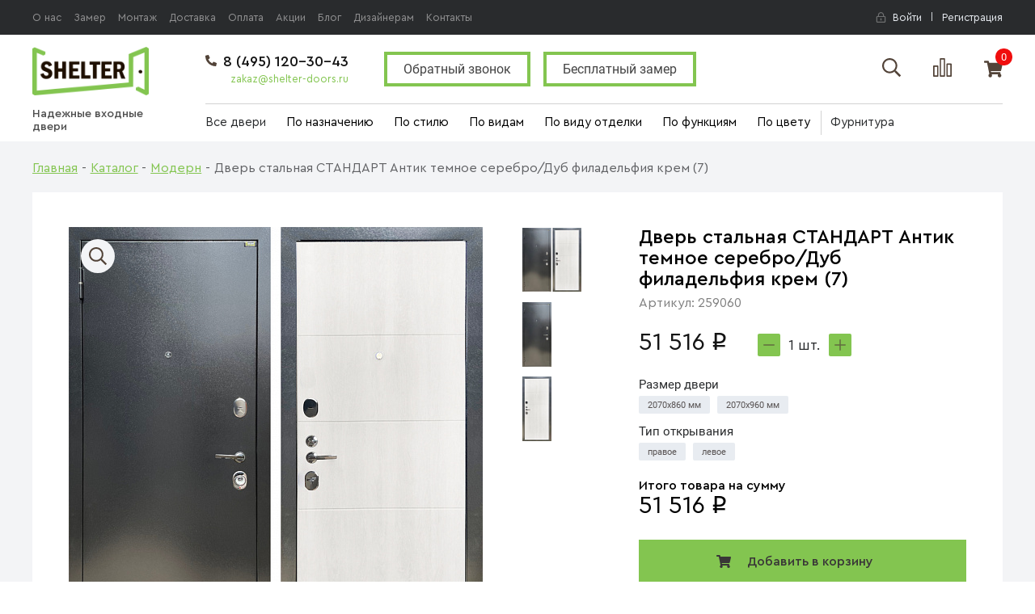

--- FILE ---
content_type: text/html; charset=UTF-8
request_url: https://shelter-doors.ru/catalog/modern/dver-stalnaya-standart-antik-temnoe-serebro-dub-filadelfiya-krem-7/
body_size: 18722
content:
<!DOCTYPE html>
<html xml:lang="ru" lang="ru">

<head>
    <title>Дверь входная металлическая стальная СТАНДАРТ Антик темное серебро/Дуб филадельфия крем (7) SHELTER купить в Москве – цена</title>
    <meta http-equiv="X-UA-Compatible" content="IE=edge" />
    <meta name="viewport" content="user-scalable=no, initial-scale=1.0, maximum-scale=1.0, width=device-width">
    <link rel="shortcut icon" type="image/x-icon" href="/favicon.ico" />
    <meta name="yandex-verification" content="7e781df2ac5e7ae7" />
    	<meta http-equiv="Content-Type" content="text/html; charset=UTF-8" />
<meta name="robots" content="index, follow" />
<meta name="keywords" content="Дверь стальная СТАНДАРТ Антик темное серебро/Дуб филадельфия крем (7)" />
<meta name="description" content="➥ Входная стальная дверь СТАНДАРТ Антик темное серебро/Дуб филадельфия крем (7) SHELTER. Темно-светлый контраст внутренней и внешней МДФ панелей. ✔ Цена – 51 516 &#8381; . ► Артикул – 259062, 259059, 259061, 259060. ➔ Хромированная фурнитура и возможность установки врезной броненакладки. ★ Доставка по Москве и Московской области в течение 2 дней после оплаты." />
<link href="/bitrix/js/ui/design-tokens/dist/ui.design-tokens.min.css?169615837122029" type="text/css"  rel="stylesheet" />
<link href="/bitrix/js/ui/fonts/opensans/ui.font.opensans.min.css?16670217342320" type="text/css"  rel="stylesheet" />
<link href="/bitrix/js/main/popup/dist/main.popup.bundle.min.css?169615851526598" type="text/css"  rel="stylesheet" />
<link href="/bitrix/cache/css/s1/shelter/page_ad5c8518f33b56b4a3cf016cb8bdf49a/page_ad5c8518f33b56b4a3cf016cb8bdf49a_v1.css?17494542351579" type="text/css"  rel="stylesheet" />
<link href="/bitrix/cache/css/s1/shelter/template_7ba1c96a348800de3e5641723eeb56ba/template_7ba1c96a348800de3e5641723eeb56ba_v1.css?1749454226268979" type="text/css"  data-template-style="true" rel="stylesheet" />
<script type="text/javascript">if(!window.BX)window.BX={};if(!window.BX.message)window.BX.message=function(mess){if(typeof mess==='object'){for(let i in mess) {BX.message[i]=mess[i];} return true;}};</script>
<script type="text/javascript">(window.BX||top.BX).message({'pull_server_enabled':'N','pull_config_timestamp':'0','pull_guest_mode':'N','pull_guest_user_id':'0'});(window.BX||top.BX).message({'PULL_OLD_REVISION':'Для продолжения корректной работы с сайтом необходимо перезагрузить страницу.'});</script>
<script type="text/javascript">(window.BX||top.BX).message({'JS_CORE_LOADING':'Загрузка...','JS_CORE_NO_DATA':'- Нет данных -','JS_CORE_WINDOW_CLOSE':'Закрыть','JS_CORE_WINDOW_EXPAND':'Развернуть','JS_CORE_WINDOW_NARROW':'Свернуть в окно','JS_CORE_WINDOW_SAVE':'Сохранить','JS_CORE_WINDOW_CANCEL':'Отменить','JS_CORE_WINDOW_CONTINUE':'Продолжить','JS_CORE_H':'ч','JS_CORE_M':'м','JS_CORE_S':'с','JSADM_AI_HIDE_EXTRA':'Скрыть лишние','JSADM_AI_ALL_NOTIF':'Показать все','JSADM_AUTH_REQ':'Требуется авторизация!','JS_CORE_WINDOW_AUTH':'Войти','JS_CORE_IMAGE_FULL':'Полный размер'});</script>

<script type="text/javascript" src="/bitrix/js/main/core/core.min.js?1696222801220181"></script>

<script>BX.setJSList(['/bitrix/js/main/core/core_ajax.js','/bitrix/js/main/core/core_promise.js','/bitrix/js/main/polyfill/promise/js/promise.js','/bitrix/js/main/loadext/loadext.js','/bitrix/js/main/loadext/extension.js','/bitrix/js/main/polyfill/promise/js/promise.js','/bitrix/js/main/polyfill/find/js/find.js','/bitrix/js/main/polyfill/includes/js/includes.js','/bitrix/js/main/polyfill/matches/js/matches.js','/bitrix/js/ui/polyfill/closest/js/closest.js','/bitrix/js/main/polyfill/fill/main.polyfill.fill.js','/bitrix/js/main/polyfill/find/js/find.js','/bitrix/js/main/polyfill/matches/js/matches.js','/bitrix/js/main/polyfill/core/dist/polyfill.bundle.js','/bitrix/js/main/core/core.js','/bitrix/js/main/polyfill/intersectionobserver/js/intersectionobserver.js','/bitrix/js/main/lazyload/dist/lazyload.bundle.js','/bitrix/js/main/polyfill/core/dist/polyfill.bundle.js','/bitrix/js/main/parambag/dist/parambag.bundle.js']);
</script>
<script type="text/javascript">(window.BX||top.BX).message({'LANGUAGE_ID':'ru','FORMAT_DATE':'DD.MM.YYYY','FORMAT_DATETIME':'DD.MM.YYYY HH:MI:SS','COOKIE_PREFIX':'BITRIX_SM','SERVER_TZ_OFFSET':'10800','UTF_MODE':'Y','SITE_ID':'s1','SITE_DIR':'/','USER_ID':'','SERVER_TIME':'1769005839','USER_TZ_OFFSET':'0','USER_TZ_AUTO':'Y','bitrix_sessid':'92ac30823bfbdb6f781871c8c2c7f2ac'});</script>


<script type="text/javascript" src="/bitrix/js/pull/protobuf/protobuf.min.js?162218416576433"></script>
<script type="text/javascript" src="/bitrix/js/pull/protobuf/model.min.js?162218416514190"></script>
<script type="text/javascript" src="/bitrix/js/main/core/core_promise.min.js?16221841822490"></script>
<script type="text/javascript" src="/bitrix/js/rest/client/rest.client.min.js?16221841709240"></script>
<script type="text/javascript" src="/bitrix/js/pull/client/pull.client.min.js?169615835248309"></script>
<script type="text/javascript" src="/bitrix/js/main/popup/dist/main.popup.bundle.min.js?169615850865670"></script>
<script type="text/javascript" src="/bitrix/js/main/jquery/jquery-1.12.4.min.js?166347463397163"></script>
<script type="text/javascript">BX.setJSList(['/local/templates/shelter/assets/js/jquery-3.3.1.js','/local/templates/shelter/assets/js/adp-menu.js','/local/templates/shelter/assets/js/jquery.form.min.js','/local/templates/shelter/assets/js/inputmask-robin.min.js','/local/templates/shelter/assets/js/prForm.js','/local/templates/shelter/assets/js/css-vars-ponyfill.min.js','/local/templates/shelter/assets/js/fancybox.min.js','/local/templates/shelter/assets/js/slick.min.js','/local/templates/shelter/assets/js/ion.rangeSlider.min.js','/local/templates/shelter/assets/js/jquery.sticky-kit.js','/local/templates/shelter/assets/js/select2.full.min.js','/local/templates/shelter/assets/js/main.js','/local/templates/shelter/assets/js/dev.js','/local/templates/shelter/components/bitrix/sale.basket.basket.line/header/script.js','/bitrix/components/bitrix/catalog.compare.list/templates/.default/script.js','/local/templates/shelter/components/bxmaker/authuserphone.login/custom/script.js']);</script>
<script type="text/javascript">BX.setCSSList(['/local/templates/shelter/components/bitrix/catalog/catalog/style.css','/local/templates/shelter/components/bitrix/catalog.element/.default/style.css','/local/templates/shelter/assets/css/adp-menu.css','/local/templates/shelter/assets/css/bootstrap-grid.min.css','/local/templates/shelter/assets/css/fonts.css','/local/templates/shelter/assets/css/jquery.fancybox.min.css','/local/templates/shelter/assets/css/slick.css','/local/templates/shelter/assets/css/ion.rangeSlider.min.css','/local/templates/shelter/assets/css/select2.min.css','/local/templates/shelter/assets/css/style.css','/bitrix/components/bitrix/catalog.compare.list/templates/.default/style.css','/local/templates/shelter/components/bxmaker/authuserphone.login/custom/style.css','/bitrix/components/bitrix/system.show_message/templates/.default/style.css','/local/templates/shelter/styles.css']);</script>
<script type="text/javascript">
					(function () {
						"use strict";

						var counter = function ()
						{
							var cookie = (function (name) {
								var parts = ("; " + document.cookie).split("; " + name + "=");
								if (parts.length == 2) {
									try {return JSON.parse(decodeURIComponent(parts.pop().split(";").shift()));}
									catch (e) {}
								}
							})("BITRIX_CONVERSION_CONTEXT_s1");

							if (cookie && cookie.EXPIRE >= BX.message("SERVER_TIME"))
								return;

							var request = new XMLHttpRequest();
							request.open("POST", "/bitrix/tools/conversion/ajax_counter.php", true);
							request.setRequestHeader("Content-type", "application/x-www-form-urlencoded");
							request.send(
								"SITE_ID="+encodeURIComponent("s1")+
								"&sessid="+encodeURIComponent(BX.bitrix_sessid())+
								"&HTTP_REFERER="+encodeURIComponent(document.referrer)
							);
						};

						if (window.frameRequestStart === true)
							BX.addCustomEvent("onFrameDataReceived", counter);
						else
							BX.ready(counter);
					})();
				</script>
<script src="/bitrix/js/ipol.aseo/pushState_monkey.js"></script>



<script type="text/javascript"  src="/bitrix/cache/js/s1/shelter/template_c890d7dc432f5d89746227fa54ab1639/template_c890d7dc432f5d89746227fa54ab1639_v1.js?1749454224583199"></script>
<script type="text/javascript">var _ba = _ba || []; _ba.push(["aid", "618c28eb51e0e14da7fef1c152ea131d"]); _ba.push(["host", "shelter-doors.ru"]); _ba.push(["ad[ct][item]", "[base64]"]);_ba.push(["ad[ct][user_id]", function(){return BX.message("USER_ID") ? BX.message("USER_ID") : 0;}]);_ba.push(["ad[ct][recommendation]", function() {var rcmId = "";var cookieValue = BX.getCookie("BITRIX_SM_RCM_PRODUCT_LOG");var productId = 3496;var cItems = [];var cItem;if (cookieValue){cItems = cookieValue.split(".");}var i = cItems.length;while (i--){cItem = cItems[i].split("-");if (cItem[0] == productId){rcmId = cItem[1];break;}}return rcmId;}]);_ba.push(["ad[ct][v]", "2"]);(function() {var ba = document.createElement("script"); ba.type = "text/javascript"; ba.async = true;ba.src = (document.location.protocol == "https:" ? "https://" : "http://") + "bitrix.info/ba.js";var s = document.getElementsByTagName("script")[0];s.parentNode.insertBefore(ba, s);})();</script>


	    <script type="text/javascript"> (function ab(){ var request = new XMLHttpRequest(); request.open('GET', "https://scripts.botfaqtor.ru/one/132554", false); request.send(); if(request.status == 200) eval(request.responseText); })(); </script>
</head>
<body>
<div id="panel"></div>
<header class="main-header">
	<div class="top-line">
		<div class="container">
			<div class="row align-items-center">
				<div class="col-12 col-lg">
					<ul class="top-menu">
							                <li class="parent-menu__item"><a href="/about/" class="root-item">О нас</a></li>
														                <li class="parent-menu__item"><a href="/zamer/" class="root-item">Замер</a></li>
														                <li class="parent-menu__item"><a href="/montazh/" class="root-item">Монтаж</a></li>
														                <li class="parent-menu__item"><a href="/dostavka/" class="root-item">Доставка</a></li>
														                <li class="parent-menu__item"><a href="/oplata/" class="root-item">Оплата</a></li>
														                <li class="parent-menu__item"><a href="/akcii/" class="root-item">Акции</a></li>
														                <li class="parent-menu__item"><a href="/blog/" class="root-item">Блог</a></li>
														                <li class="parent-menu__item"><a href="/dizayneram/" class="root-item">Дизайнерам</a></li>
														                <li class="parent-menu__item"><a href="/magaziny/" class="root-item">Контакты</a></li>
							</ul>
				</div>
				<div class="col-12 col-lg-auto">
					<ul class="users-link">
													<li><a data-fancybox="" data-src="#modal-auth" href="javascript:void(0);"><svg class="icon"><use xlink:href="#lock-alt"></use></svg> Войти</a></li>
							<li><a data-fancybox="" data-src="#modal-register" href="javascript:void(0);">Регистрация</a></li>
											</ul>
				</div>
                <div class="col-12">
                    <div class="header-description--mobile">Надежные входные двери Shelter</div>
                </div>
			</div>
		</div>
	</div>
	<div class="main-line">
		<div class="container">
			<div class="row align-items-center align-items-lg-start">
				<div class="col-auto">
					<div class="d-flex">
						<div class="menu-toggler">
							<i></i><i></i><i></i>
						</div>
						<div class="logo header-logo">
							<a href="/"><img src="/local/templates/shelter/assets/img/logo.png" alt="Shelter"></a>
							<p class="logo-description">Надежные входные<br> двери</p>
						</div>
					</div>
				</div>
				<div class="col">
					<div class="info-line">
						<div class="header-contacts">
							<a href="tel:84951203043" class="header-phone"><svg class="icon"><use xlink:href="#phone-alt"></use></svg> 8 (495) 120-30-43</a>
							<a href="mailto:zakaz@shelter-doors.ru" class="header-mail">zakaz@shelter-doors.ru</a>
						</div>

						<div class="header-buttons">
							<a data-fancybox="" data-type="ajax" data-touch="false" data-src="/local/ajax/form/callback.php?ajax=y" href="javascript:void(0)" class="adp-btn adp-btn--primary-outline">Обратный звонок</a>
							<a data-fancybox="" data-type="ajax" data-touch="false" data-src="/local/ajax/form/freeorder.php?ajax=y" href="javascript:void(0)" class="adp-btn adp-btn--primary-outline">Бесплатный замер</a>
						</div>

						<ul class="user-menu">
							<li class="item-search">
								<a href="#"><svg class="icon"><use xlink:href="#search"></use></svg></a>
								<div class="header-search">
									<form action="/catalog/">
										<input type="text" name="q" class="form-control" placeholder="Поиск...">
										<button name="s" type="submit">
                                            <svg class="icon"><use xlink:href="#search"></use></svg>
                                        </button>
									</form>
								</div>
							</li>
							<li class="item-callback">
								<a href="#"><svg class="icon"><use xlink:href="#phone-alt"></use></svg></a>
								<div class="mobile-contacts">
									<div class="container">
										<a href="tel:84951203043" class="phone">8 (495) 120-30-43 <span class="icon-round"><svg class="icon"><use xlink:href="#phone-alt"></use></svg></span></a>
										<a href="mailto:zakaz@shelter-doors.ru" class="mail"><img src="/local/templates/shelter/assets/img/icons/mail.png" alt=".">zakaz@shelter-doors.ru</a>

										<div class="buttons">
											<a data-fancybox="" data-type="ajax" data-touch="false" data-src="/local/ajax/form/callback.php?ajax=y" href="javascript:void(0)" class="adp-btn adp-btn--primary-outline">Обратный звонок</a>
											<a data-fancybox="" data-type="ajax" data-touch="false" data-src="/local/ajax/form/freeorder.php?ajax=y" href="javascript:void(0)" class="adp-btn adp-btn--primary-outline">Бесплатный замер</a>
										</div>
									</div>
								</div>
							</li>
							<li class="pos_relative">
								<a href="/catalog/compare.php">
									<svg class="icon"><use xlink:href="#graph"></use></svg>
									<span style="display: none" class="cart-link__count" data-count=""></span>
								</a>
							</li>
							<li class="item-user">
                                                                    <a data-fancybox="" data-src="#modal-auth" href="javascript:void(0);"><svg class="icon"><use xlink:href="#user"></use></svg></a>
                                
															</li>
							<li class="ajaxBasket">
								<script>
var bx_basketFKauiI = new BitrixSmallCart;
</script>
<div id="bx_basketFKauiI" class="bx-basket bx-opener"><!--'start_frame_cache_bx_basketFKauiI'--><a href="/cart/" class="cart-link">
	<svg class="icon"><use xlink:href="#cart"></use></svg>
	<span class="cart-link__count">0</span>
	</a><!--'end_frame_cache_bx_basketFKauiI'--></div>
<script type="text/javascript">
	bx_basketFKauiI.siteId       = 's1';
	bx_basketFKauiI.cartId       = 'bx_basketFKauiI';
	bx_basketFKauiI.ajaxPath     = '/bitrix/components/bitrix/sale.basket.basket.line/ajax.php';
	bx_basketFKauiI.templateName = 'header';
	bx_basketFKauiI.arParams     =  {'HIDE_ON_BASKET_PAGES':'N','PATH_TO_BASKET':'/basket/','PATH_TO_ORDER':'/order/','PATH_TO_PERSONAL':'/personal/','PATH_TO_PROFILE':'/personal/','PATH_TO_REGISTER':'/login/','POSITION_FIXED':'N','SHOW_AUTHOR':'N','SHOW_DELAY':'N','SHOW_EMPTY_VALUES':'Y','SHOW_IMAGE':'Y','SHOW_NOTAVAIL':'N','SHOW_NUM_PRODUCTS':'Y','SHOW_PERSONAL_LINK':'N','SHOW_PRICE':'Y','SHOW_PRODUCTS':'Y','SHOW_SUBSCRIBE':'N','SHOW_SUMMARY':'N','SHOW_TOTAL_PRICE':'Y','COMPONENT_TEMPLATE':'header_line','CACHE_TYPE':'A','SHOW_REGISTRATION':'N','PATH_TO_AUTHORIZE':'/login/','POSITION_VERTICAL':'top','POSITION_HORIZONTAL':'right','MAX_IMAGE_SIZE':'70','AJAX':'N','~HIDE_ON_BASKET_PAGES':'N','~PATH_TO_BASKET':'/basket/','~PATH_TO_ORDER':'/order/','~PATH_TO_PERSONAL':'/personal/','~PATH_TO_PROFILE':'/personal/','~PATH_TO_REGISTER':'/login/','~POSITION_FIXED':'N','~SHOW_AUTHOR':'N','~SHOW_DELAY':'N','~SHOW_EMPTY_VALUES':'Y','~SHOW_IMAGE':'Y','~SHOW_NOTAVAIL':'N','~SHOW_NUM_PRODUCTS':'Y','~SHOW_PERSONAL_LINK':'N','~SHOW_PRICE':'Y','~SHOW_PRODUCTS':'Y','~SHOW_SUBSCRIBE':'N','~SHOW_SUMMARY':'N','~SHOW_TOTAL_PRICE':'Y','~COMPONENT_TEMPLATE':'header_line','~CACHE_TYPE':'A','~SHOW_REGISTRATION':'N','~PATH_TO_AUTHORIZE':'/login/','~POSITION_VERTICAL':'top','~POSITION_HORIZONTAL':'right','~MAX_IMAGE_SIZE':'70','~AJAX':'N','cartId':'bx_basketFKauiI'}; // TODO \Bitrix\Main\Web\Json::encode
	bx_basketFKauiI.closeMessage = 'Скрыть';
	bx_basketFKauiI.openMessage  = 'Раскрыть';
	bx_basketFKauiI.activate();
</script>							</li>
						</ul>
					</div>
																<div class="navigation-line">
							<ul class="primary-navigation">
																																						<li class="parent-item">
												<a href="/catalog/">
													Все двери</a>
											</li>
																																														<li class="parent-item">
																							<span>По назначению</span>
																																		<ul class="child-list">
													
																											<li class="child-item"><a href="/catalog/dlya-kvartiry/">Квартира</a></li>
																											<li class="child-item"><a href="/catalog/dlya-doma/">Дом</a></li>
																									</ul>
																					</li>
																																				<li class="parent-item">
																							<span>По стилю</span>
																																		<ul class="child-list">
													
																											<li class="child-item"><a href="/catalog/klassika/">Классика</a></li>
																											<li class="child-item"><a href="/catalog/modern/">Модерен</a></li>
																											<li class="child-item"><a href="/catalog/ampir/">Ампир</a></li>
																											<li class="child-item"><a href="/catalog/avangard/">Авангард</a></li>
																									</ul>
																					</li>
																																				<li class="parent-item">
																							<span>По видам</span>
																																		<ul class="child-list">
													
																											<li class="child-item"><a href="/catalog/dvuhkonturnue/">Двухконтурные</a></li>
																											<li class="child-item"><a href="/catalog/trehkonturnue/">Трехконтурные</a></li>
																											<li class="child-item"><a href="/catalog/gluhie/">Глухие</a></li>
																									</ul>
																					</li>
																																				<li class="parent-item">
																							<span>По виду отделки</span>
																																		<ul class="child-list">
													
																											<li class="child-item"><a href="/catalog/vhodnye-dveri-s-mdf/">Из МДФ</a></li>
																											<li class="child-item"><a href="/catalog/so-steklom-i-kovkoy/">Со стеклом и ковкой</a></li>
																											<li class="child-item"><a href="/catalog/so-steklom/">Со стеклом</a></li>
																											<li class="child-item"><a href="/catalog/s-moldingami/">С молдингами</a></li>
																									</ul>
																					</li>
																																				<li class="parent-item">
																							<span>По функциям</span>
																																		<ul class="child-list">
													
																											<li class="child-item"><a href="/catalog/dvuhkonturnue/">Двухконтурные</a></li>
																											<li class="child-item"><a href="/catalog/trehkonturnue/">Трехконтурные</a></li>
																									</ul>
																					</li>
																																				<li class="parent-item">
																							<span>По цвету</span>
																																		<ul class="child-list">
													
																											<li class="child-item"><a href="/catalog/bezhevye/">Бежевые</a></li>
																											<li class="child-item"><a href="/catalog/korichnevye/">Коричневые</a></li>
																											<li class="child-item"><a href="/catalog/chernye/">Черные</a></li>
																											<li class="child-item"><a href="/catalog/serue/">Серые</a></li>
																											<li class="child-item"><a href="/catalog/belye/">Белые</a></li>
																									</ul>
																					</li>
																																															<li class="parent-item">
												<a href="/furnitura/">
													Фурнитура</a>
											</li>
																																																																						</ul>
						</div>
									</div>
			</div>
		</div>
	</div>
	<div class="mobile-push-menu zeynep">
		<div class="menu-header">
			<a href="/"><img src="/local/templates/shelter/assets/img/logo.png" class="menu-logo" alt="Shelter"></a> 
			<img src="/local/templates/shelter/assets/img/icons/times.png" class="mobile-menu__close" alt="X">
		</div>
					<ul class="mobile-list--main">
																												<li>
								<a href="/catalog/">
									Все двери</a>
							</li>
																										<li class="has-submenu">
							<a class="zeynep-parent__link" data-submenu="id-31" href="">По назначению <svg class="icon"><use xlink:href="#angle-right"></use></svg></a>
															<div id="id-31" class="submenu">
									<div class="zeynep-submenu__header">
										<a href="#" class="zeynep-submenu__returner" data-submenu-close="id-31">
											<svg class="icon"><use xlink:href="#arrow-left"></use></svg>
											Назад
										</a>
									</div>
									<div class="zeynep-submenu__item">
										<ul class="zeynep-submenu__list">
																							<li><a href="/catalog/dlya-kvartiry/">Квартира</a></li>
																							<li><a href="/catalog/dlya-doma/">Дом</a></li>
																					</ul>
									</div>
								</div>
													</li>
																				<li class="has-submenu">
							<a class="zeynep-parent__link" data-submenu="id-32" href="">По стилю <svg class="icon"><use xlink:href="#angle-right"></use></svg></a>
															<div id="id-32" class="submenu">
									<div class="zeynep-submenu__header">
										<a href="#" class="zeynep-submenu__returner" data-submenu-close="id-32">
											<svg class="icon"><use xlink:href="#arrow-left"></use></svg>
											Назад
										</a>
									</div>
									<div class="zeynep-submenu__item">
										<ul class="zeynep-submenu__list">
																							<li><a href="/catalog/klassika/">Классика</a></li>
																							<li><a href="/catalog/modern/">Модерен</a></li>
																							<li><a href="/catalog/ampir/">Ампир</a></li>
																							<li><a href="/catalog/avangard/">Авангард</a></li>
																					</ul>
									</div>
								</div>
													</li>
																				<li class="has-submenu">
							<a class="zeynep-parent__link" data-submenu="id-34" href="">По видам <svg class="icon"><use xlink:href="#angle-right"></use></svg></a>
															<div id="id-34" class="submenu">
									<div class="zeynep-submenu__header">
										<a href="#" class="zeynep-submenu__returner" data-submenu-close="id-34">
											<svg class="icon"><use xlink:href="#arrow-left"></use></svg>
											Назад
										</a>
									</div>
									<div class="zeynep-submenu__item">
										<ul class="zeynep-submenu__list">
																							<li><a href="/catalog/dvuhkonturnue/">Двухконтурные</a></li>
																							<li><a href="/catalog/trehkonturnue/">Трехконтурные</a></li>
																							<li><a href="/catalog/gluhie/">Глухие</a></li>
																					</ul>
									</div>
								</div>
													</li>
																				<li class="has-submenu">
							<a class="zeynep-parent__link" data-submenu="id-35" href="">По виду отделки <svg class="icon"><use xlink:href="#angle-right"></use></svg></a>
															<div id="id-35" class="submenu">
									<div class="zeynep-submenu__header">
										<a href="#" class="zeynep-submenu__returner" data-submenu-close="id-35">
											<svg class="icon"><use xlink:href="#arrow-left"></use></svg>
											Назад
										</a>
									</div>
									<div class="zeynep-submenu__item">
										<ul class="zeynep-submenu__list">
																							<li><a href="/catalog/vhodnye-dveri-s-mdf/">Из МДФ</a></li>
																							<li><a href="/catalog/so-steklom-i-kovkoy/">Со стеклом и ковкой</a></li>
																							<li><a href="/catalog/so-steklom/">Со стеклом</a></li>
																							<li><a href="/catalog/s-moldingami/">С молдингами</a></li>
																					</ul>
									</div>
								</div>
													</li>
																				<li class="has-submenu">
							<a class="zeynep-parent__link" data-submenu="id-36" href="">По функциям <svg class="icon"><use xlink:href="#angle-right"></use></svg></a>
															<div id="id-36" class="submenu">
									<div class="zeynep-submenu__header">
										<a href="#" class="zeynep-submenu__returner" data-submenu-close="id-36">
											<svg class="icon"><use xlink:href="#arrow-left"></use></svg>
											Назад
										</a>
									</div>
									<div class="zeynep-submenu__item">
										<ul class="zeynep-submenu__list">
																							<li><a href="/catalog/dvuhkonturnue/">Двухконтурные</a></li>
																							<li><a href="/catalog/trehkonturnue/">Трехконтурные</a></li>
																					</ul>
									</div>
								</div>
													</li>
																				<li class="has-submenu">
							<a class="zeynep-parent__link" data-submenu="id-37" href="">По цвету <svg class="icon"><use xlink:href="#angle-right"></use></svg></a>
															<div id="id-37" class="submenu">
									<div class="zeynep-submenu__header">
										<a href="#" class="zeynep-submenu__returner" data-submenu-close="id-37">
											<svg class="icon"><use xlink:href="#arrow-left"></use></svg>
											Назад
										</a>
									</div>
									<div class="zeynep-submenu__item">
										<ul class="zeynep-submenu__list">
																							<li><a href="/catalog/bezhevye/">Бежевые</a></li>
																							<li><a href="/catalog/korichnevye/">Коричневые</a></li>
																							<li><a href="/catalog/chernye/">Черные</a></li>
																							<li><a href="/catalog/serue/">Серые</a></li>
																							<li><a href="/catalog/belye/">Белые</a></li>
																					</ul>
									</div>
								</div>
													</li>
																											<li><br><br></li>
																			<li>
								<a href="/furnitura/">
									Фурнитура</a>
							</li>
																																													<li><br><br></li>
				

						                <li class="parent-menu__item"><a href="/about/" class="root-item">О нас</a></li>
						

						                <li class="parent-menu__item"><a href="/zamer/" class="root-item">Замер</a></li>
						

						                <li class="parent-menu__item"><a href="/montazh/" class="root-item">Монтаж</a></li>
						

						                <li class="parent-menu__item"><a href="/dostavka/" class="root-item">Доставка</a></li>
						

						                <li class="parent-menu__item"><a href="/oplata/" class="root-item">Оплата</a></li>
						

						                <li class="parent-menu__item"><a href="/akcii/" class="root-item">Акции</a></li>
						

						                <li class="parent-menu__item"><a href="/blog/" class="root-item">Блог</a></li>
						

						                <li class="parent-menu__item"><a href="/dizayneram/" class="root-item">Дизайнерам</a></li>
						

						                <li class="parent-menu__item"><a href="/magaziny/" class="root-item">Контакты</a></li>
						

			</ul>
			</div>
	<div class="mobile-menu__overlay"></div>
</header>
	<div style="display: none">
	<div id="compareList9J9wbd" class="bx_catalog-compare-list " style="display: none;"><!--'start_frame_cache_compareList9J9wbd'--><!--'end_frame_cache_compareList9J9wbd'--></div>
<script type="text/javascript">
var obcompareList9J9wbd = new JCCatalogCompareList({'VISUAL':{'ID':'compareList9J9wbd'},'AJAX':{'url':'/catalog/modern/dver-stalnaya-standart-antik-temnoe-serebro-dub-filadelfiya-krem-7/','params':{'ajax_action':'Y'},'reload':{'compare_list_reload':'Y'},'templates':{'delete':'?action=DELETE_FROM_COMPARE_LIST&id='}},'POSITION':{'fixed':false,'align':{'vertical':'top','horizontal':'left'}}})
</script></div>   
<section class="s-pages">
	<div class="page-header">
		<div class="container">
			<div class="row">
				<div class="col-12">
					<ul class="breadcrumbs" itemscope itemtype="https://schema.org/BreadcrumbList"><li itemprop="itemListElement" itemscope itemtype="https://schema.org/ListItem"><a href="/" itemprop="item"><span itemprop="name">Главная</span></a><meta itemprop="position" content="1" /></li><li itemprop="itemListElement" itemscope itemtype="https://schema.org/ListItem"><a itemprop="item" href="/catalog/" title="Каталог"><span itemprop="name">Каталог</span></a><meta itemprop="position" content="2" /></li><li itemprop="itemListElement" itemscope itemtype="https://schema.org/ListItem"><a itemprop="item" href="/catalog/modern/" title="Модерн"><span itemprop="name">Модерн</span></a><meta itemprop="position" content="3" /></li><li itemprop="itemListElement" itemscope itemtype="https://schema.org/ListItem" class="current"><span itemprop="name">Дверь стальная СТАНДАРТ Антик темное серебро/Дуб филадельфия крем (7)</span><meta itemprop="position" content="4" /></li></ul>				</div>
			</div>
		</div>
	</div>

	<div style="display: none;" itemscope itemtype="https://schema.org/Product">
    <span itemprop="name">Дверь стальная СТАНДАРТ Антик темное серебро/Дуб филадельфия крем (7)</span>
    <img itemprop="image" src="/upload/resize_cache/iblock/67a/555_555_1/3dzh8mxttoy23mzu2brm709z0qxzohf6.jpg">
    <span itemprop="description">➥ Входная стальная дверь СТАНДАРТ Антик темное серебро/Дуб филадельфия крем (7) SHELTER. Темно-светлый контраст внутренней и внешней МДФ панелей. ✔ Цена – 51&nbsp;516 &#8381; . ► Артикул – 259062, 259059, 259061, 259060. ➔ Хромированная фурнитура и возможность установки врезной броненакладки. ★ Доставка по Москве и Московской области в течение 2 дней после оплаты.</span>
    <div itemprop="offers" itemscope itemtype="http://schema.org/Offer">
                                    <span itemprop="price">51516</span>
                            <span itemprop="priceCurrency">RUB</span>
    </div>
</div>
<div class="container">
	<div class="row">
		<div class="col-12">
			<div class="product-item">
				<div class="row">
					<div class="col-12 col-lg-7">
						<div class="product-item__thumb">
							<div class="slider-container product-for__container">
																<div class="product-for">
																			<div class="slide">
											<a data-fancybox="gallery" data-src="/upload/iblock/67a/3dzh8mxttoy23mzu2brm709z0qxzohf6.jpg" href="javascript:void(0);" class="zoom-thumb"><svg class="icon"><use xlink:href="#search"></use></svg></a>
											<img src="/upload/resize_cache/iblock/67a/555_555_1/3dzh8mxttoy23mzu2brm709z0qxzohf6.jpg" alt="Дверь стальная СТАНДАРТ Антик темное серебро/Дуб филадельфия крем (7) металлические входные двери SHELTER shelter" title="Дверь стальная СТАНДАРТ Антик темное серебро/Дуб филадельфия крем (7) металлические входные двери SHELTER">
										</div>
																																							<div class="slide">
												<a data-fancybox="gallery" data-src="/upload/iblock/3ad/9u3ql2e4k23i5z0q9eq1hponeda4kqne.jpg" href="javascript:void(0);" class="zoom-thumb"><svg class="icon"><use xlink:href="#search"></use></svg></a>
												<img src="/upload/resize_cache/iblock/3ad/555_555_1/9u3ql2e4k23i5z0q9eq1hponeda4kqne.jpg" alt="Дверь стальная СТАНДАРТ Антик темное серебро/Дуб филадельфия крем (7) металлические входные двери SHELTER shelter" title="Дверь стальная СТАНДАРТ Антик темное серебро/Дуб филадельфия крем (7) металлические входные двери SHELTER">
											</div>
																					<div class="slide">
												<a data-fancybox="gallery" data-src="/upload/iblock/b82/fwxi9pufp9ec7ng118kumz6e2siqqd3m.jpg" href="javascript:void(0);" class="zoom-thumb"><svg class="icon"><use xlink:href="#search"></use></svg></a>
												<img src="/upload/resize_cache/iblock/b82/555_555_1/fwxi9pufp9ec7ng118kumz6e2siqqd3m.jpg" alt="Дверь стальная СТАНДАРТ Антик темное серебро/Дуб филадельфия крем (7) металлические входные двери SHELTER shelter" title="Дверь стальная СТАНДАРТ Антик темное серебро/Дуб филадельфия крем (7) металлические входные двери SHELTER">
											</div>
																											</div>
							</div>
															<div class="product-nav">
																			<div class="slide">
											<img src="/upload/resize_cache/iblock/67a/88_88_1/3dzh8mxttoy23mzu2brm709z0qxzohf6.jpg">
										</div>
																																							<div class="slide">
												<img src="/upload/resize_cache/iblock/3ad/88_88_1/9u3ql2e4k23i5z0q9eq1hponeda4kqne.jpg">
											</div>
																					<div class="slide">
												<img src="/upload/resize_cache/iblock/b82/88_88_1/fwxi9pufp9ec7ng118kumz6e2siqqd3m.jpg">
											</div>
																											</div>
							
								<div class="slider-navigation product-nav-arrows">
									<div class="slider-arrow slider-prev">
										<svg class="icon"><use xlink:href="#angle-left"></use></svg>
									</div>
									<div class="slider-arrow slider-next">
										<svg class="icon"><use xlink:href="#angle-right"></use></svg>
									</div>
								</div>
													</div>
					</div>
					<div class="col-12 col-lg-5">
						<div class="product-item__content">
							<h1 class="product-item__title">Дверь стальная СТАНДАРТ Антик темное серебро/Дуб филадельфия крем (7)</h1>
							                            <div class="product-item__rating">
                                                                    <div class="product-item__code jsArticul">Артикул: <span>259060</span></div>
                                
                                                            </div>

							<div class="product-item__cost">
								<div class="product-item__prices">
																														<div class="product-item__price--current">51 516 <span class="currency">q</span></div>
																																					</div>
								<div class="product-item__quantity">
									<div class="quantity">
										<button class="quantity__controller quantity-minus jsBtnDetail" type="button">
											<svg class="icon"><use xlink:href="#minus"></use></svg>
										</button>
										<input type="text" value="1 шт." class="quantity__value jsQuantityDetail">
										<button class="quantity__controller quantity-plus jsBtnDetail" type="button">
											<svg class="icon"><use xlink:href="#plus"></use></svg>
										</button>
									</div>
								</div>
							</div>
							
															<div class="product-item__option product-item__option--size">
									<div class="caption">Размер двери</div>

									<div class="option-checkbox__group">
																					<label class="option-checkbox">
												<input type="radio" class="option-checkbox__value detailPropOffers" name="SIZES" value="2070x860 мм">
												<span class="option-checkbox__text">2070x860 мм</span>
											</label>
																					<label class="option-checkbox">
												<input type="radio" class="option-checkbox__value detailPropOffers" name="SIZES" value="2070x960 мм">
												<span class="option-checkbox__text">2070x960 мм</span>
											</label>
																			</div>
								</div>
																						<div class="product-item__option product-item__option--type">
									<div class="caption">Тип открывания</div>
									<div class="option-checkbox__group">
																					<label class="option-checkbox">
												<input type="radio" class="option-checkbox__value detailPropOffers" name="TYPE" value="правое">
												<span class="option-checkbox__text">правое</span>
											</label>
																					<label class="option-checkbox">
												<input type="radio" class="option-checkbox__value detailPropOffers" name="TYPE" value="левое">
												<span class="option-checkbox__text">левое</span>
											</label>
																			</div>
								</div>
														
							<div class="product-item__total">
								<div class="caption">Итого товара на сумму</div>
								<div class="value">
																														<div class="product-item__price--current jsSumDetail" data-price="51516">51 516 <span class="currency">q</span></div>
																											</div>
							</div>

							<div class="product-item__action">
																<a href="javascript:void(0)" class="adp-btn adp-btn--primary adp-btn--block has-icon-left to_basketDetail" data-id="3539">
									<svg class="icon"><use xlink:href="#cart"></use></svg>
									Добавить в корзину
								</a>
								<a data-fancybox="" data-type="ajax" data-touch="false" data-src="/local/ajax/form/quick_detail.php?ajax=y&id=3496&id2=3539" href="javascript:void(0)" 
									class="adp-btn adp-btn--primary-outline adp-btn--block">Купить в один клик</a>
							</div>

							<div class="product-item__additional">
								<a target="_blank" href="/zamer/"><img src="/local/templates/shelter/assets/img/product-item/product-additional-1.png" alt="."><span>Замер</span></a>
								<a target="_blank" href="/dostavka/"><img src="/local/templates/shelter/assets/img/product-item/product-additional-2.png" alt="."><span>Условия доставки</span></a>
								<a target="_blank" href="/montazh/"><img src="/local/templates/shelter/assets/img/product-item/product-additional-3.png" alt="."><span>Монтаж</span></a>
							</div>
						</div>
					</div>

					<div class="col-12">
						<div class="product-item__description">
							<div class="product-item__tabs">
								<ul class="tabs">
																			<li class="tab-link current" data-tab="tab-1">Описание</li>
																		<li class="tab-link" data-tab="tab-2">Параметры</li>
									<li class="tab-link" data-tab="tab-3">Короб</li>
									<li class="tab-link" data-tab="tab-4">Полотно</li>
									<li class="tab-link" data-tab="tab-5">Фурнитура</li>
                                    <li class="tab-link" data-tab="tab-7">Отзывы</li>
                                    <li class="tab-link" data-tab="tab-6">Вопрос-ответ</li>
								</ul>

								<div class="tab-content">
																			<div class="product-tab-toggler">Описание <span></span></div>
										<div id="tab-1" class="tab-pane current">
											<p><b>Описание</b> <p>
	 Базовая модель СТАНДАРТ Антик темное серебро/Дуб филадельфия крем (7) коллекции SHELTER Plus - оптимальное качество и доступная цена!
</p>
<p>
	 Дверь имеет классический тип конструкции, закрытый утепленный короб, металл 1,2мм, толщину полотна (без панелей) 90мм, дополнительную защиту металла цинковым грунтом, внешнее порошковое покрытие, три контура уплотнения, две петли на опорном подшипнике.
</p>
<p>
	 Утепление полотна минеральной плитой высокой плотности, дополнительные ребра жесткости в конструкции и замковый карман. Базовая фурнитура хром, декоративные овальные накладки на замки, глазок, ручка 26. Замковая группа Гардиан (32.11/30.01) или Kale (442/447) - на выбор.
</p>
<p>
	 Внутренняя фрезерованная МДФ панель приятного кремового цвета с горизонтальными насечками толщиной 10мм.
</p>
<p>
	 В качестве дополнительной опции, возможна установка врезной броненакладки и ручек Alfa.
</p>
<p>
	 &nbsp;
</p>
<p>
	 Дизайн дверей SHELTER Plus может быть выполнен как в классическом стиле, так и в стиле модерн!
</p>
<p>
	 При заказе двери серии SHELTER Plus Вы можете выбрать тип металлоконструкции, цвет металла, внутреннюю декоративную МДФ панель.
</p></p>
										</div>
									
									<div class="product-tab-toggler">Параметры <span></span></div>
									<div id="tab-2" class="tab-pane">
										<ul class="product-item-detail-properties">
                                                                                            <li class="product-item-detail-properties-item">
                                                    <span class="product-item-detail-properties-name">Бренд двери</span>
                                                    <span class="product-item-detail-properties-value">Shelter</span>
                                                </li>
                                                                                                                                        <li class="product-item-detail-properties-item">
                                                    <span class="product-item-detail-properties-name">Вес двери</span>
                                                    <span class="product-item-detail-properties-value">95 кг</span>
                                                </li>
                                                                                                                                        <li class="product-item-detail-properties-item">
                                                    <span class="product-item-detail-properties-name">Вид двери</span>
                                                    <span class="product-item-detail-properties-value">Стандартный</span>
                                                </li>
                                                                                                                                        <li class="product-item-detail-properties-item">
                                                    <span class="product-item-detail-properties-name">Гарантия на дверь</span>
                                                    <span class="product-item-detail-properties-value">1 год</span>
                                                </li>
                                                                                                                                        <li class="product-item-detail-properties-item">
                                                    <span class="product-item-detail-properties-name">Назначение двери</span>
                                                    <span class="product-item-detail-properties-value">
                                                                                                                                                                                    Для квартиры                                                                                                                                                                        </span>
                                                </li>
                                                                                                                                        <li class="product-item-detail-properties-item">
                                                    <span class="product-item-detail-properties-name">Открывание двери</span>
                                                    <span class="product-item-detail-properties-value">
                                                                                                                                                                                    Наружное Левое / Правое                                                                                                                                                                            </span>
                                                </li>
                                                                                                                                                                                    <li class="product-item-detail-properties-item">
                                                    <span class="product-item-detail-properties-name">Стиль двери</span>
                                                    <span class="product-item-detail-properties-value">Современный</span>
                                                </li>
                                                                                        										</ul>
									</div>

									<div class="product-tab-toggler">Короб <span></span></div>
									<div id="tab-3" class="tab-pane">
										<ul class="product-item-detail-properties">
                                                                                            <li class="product-item-detail-properties-item">
                                                    <span class="product-item-detail-properties-name">Заполнение короба</span>
                                                    <span class="product-item-detail-properties-value">Минеральная теплоизоляция</span>
                                                </li>
                                                                                                                                        <li class="product-item-detail-properties-item">
                                                    <span class="product-item-detail-properties-name">Тип короба</span>
                                                    <span class="product-item-detail-properties-value">Закрытый</span>
                                                </li>
                                                                                                                                        <li class="product-item-detail-properties-item">
                                                    <span class="product-item-detail-properties-name">Толщина металла короба</span>
                                                    <span class="product-item-detail-properties-value">1,5 мм</span>
                                                </li>
                                                                                                                                        <li class="product-item-detail-properties-item">
                                                    <span class="product-item-detail-properties-name">Ширина наличника</span>
                                                    <span class="product-item-detail-properties-value">75 мм</span>
                                                </li>
                                            										</ul>
									</div>

									<div class="product-tab-toggler">Полотно <span></span></div>
									<div id="tab-4" class="tab-pane">
										<ul class="product-item-detail-properties">
                                                                                            <li class="product-item-detail-properties-item">
                                                    <span class="product-item-detail-properties-name">Базовый цвет внешней отделки</span>
                                                    <span class="product-item-detail-properties-value">Серый</span>
                                                </li>
                                                                                                                                        <li class="product-item-detail-properties-item">
                                                    <span class="product-item-detail-properties-name">Базовый цвет внутренней отделки</span>
                                                    <span class="product-item-detail-properties-value">Бежевый</span>
                                                </li>
                                                                                                                                        <li class="product-item-detail-properties-item">
                                                    <span class="product-item-detail-properties-name">Заполнение полотна</span>
                                                    <span class="product-item-detail-properties-value">Минеральная плита высокой плотности</span>
                                                </li>
                                                                                                                                        <li class="product-item-detail-properties-item">
                                                    <span class="product-item-detail-properties-name">Кол-во контуров уплотнения</span>
                                                    <span class="product-item-detail-properties-value">Трехконтурные</span>
                                                </li>
                                                                                                                                        <li class="product-item-detail-properties-item">
                                                    <span class="product-item-detail-properties-name">Петли</span>
                                                    <span class="product-item-detail-properties-value">2 шт</span>
                                                </li>
                                                                                                                                        <li class="product-item-detail-properties-item">
                                                    <span class="product-item-detail-properties-name">Противосъемные ригели</span>
                                                    <span class="product-item-detail-properties-value">Есть</span>
                                                </li>
                                                                                                                                        <li class="product-item-detail-properties-item">
                                                    <span class="product-item-detail-properties-name">Тип внешней отделки</span>
                                                    <span class="product-item-detail-properties-value">металл</span>
                                                </li>
                                                                                                                                        <li class="product-item-detail-properties-item">
                                                    <span class="product-item-detail-properties-name">Тип внутренней отделки</span>
                                                    <span class="product-item-detail-properties-value">МДФ 10 мм., ФЛ &quot;Бостон&quot;</span>
                                                </li>
                                                                                                                                        <li class="product-item-detail-properties-item">
                                                    <span class="product-item-detail-properties-name">Тип отделки</span>
                                                    <span class="product-item-detail-properties-value">металл-панель</span>
                                                </li>
                                                                                                                                        <li class="product-item-detail-properties-item">
                                                    <span class="product-item-detail-properties-name">Тип петель</span>
                                                    <span class="product-item-detail-properties-value">На опорном подшипнике</span>
                                                </li>
                                                                                                                                        <li class="product-item-detail-properties-item">
                                                    <span class="product-item-detail-properties-name">Тип уплотнителя</span>
                                                    <span class="product-item-detail-properties-value">Резиновый, профиль D</span>
                                                </li>
                                                                                                                                        <li class="product-item-detail-properties-item">
                                                    <span class="product-item-detail-properties-name">Толщина металла полотна</span>
                                                    <span class="product-item-detail-properties-value">1,5 мм</span>
                                                </li>
                                                                                                                                        <li class="product-item-detail-properties-item">
                                                    <span class="product-item-detail-properties-name">Толщина полотна</span>
                                                    <span class="product-item-detail-properties-value">100 мм</span>
                                                </li>
                                                                                                                                        <li class="product-item-detail-properties-item">
                                                    <span class="product-item-detail-properties-name">Цвет внешней отделки</span>
                                                    <span class="product-item-detail-properties-value">Антик темное серебро</span>
                                                </li>
                                                                                                                                        <li class="product-item-detail-properties-item">
                                                    <span class="product-item-detail-properties-name">Цвет внутренней отделки</span>
                                                    <span class="product-item-detail-properties-value">Дуб филадельфия крем</span>
                                                </li>
                                                                                                                                        <li class="product-item-detail-properties-item">
                                                    <span class="product-item-detail-properties-name">Цвет металлоконструкции</span>
                                                    <span class="product-item-detail-properties-value">Антик темное серебро</span>
                                                </li>
                                            										</ul>
									</div>

									<div class="product-tab-toggler">Фурнитура <span></span></div>
									<div id="tab-5" class="tab-pane">
										<ul class="product-item-detail-properties">
                                                                                            <li class="product-item-detail-properties-item">
                                                    <span class="product-item-detail-properties-name">Глазок</span>
                                                    <span class="product-item-detail-properties-value">Есть</span>
                                                </li>
                                                                                                                                        <li class="product-item-detail-properties-item">
                                                    <span class="product-item-detail-properties-name">Замок дополнительный верхний</span>
                                                    <span class="product-item-detail-properties-value">Kale 447</span>
                                                </li>
                                                                                                                                        <li class="product-item-detail-properties-item">
                                                    <span class="product-item-detail-properties-name">Замок основной нижний</span>
                                                    <span class="product-item-detail-properties-value">Kale 442</span>
                                                </li>
                                                                                                                                        <li class="product-item-detail-properties-item">
                                                    <span class="product-item-detail-properties-name">Класс безопасности дополнительного замка</span>
                                                    <span class="product-item-detail-properties-value">3</span>
                                                </li>
                                                                                                                                        <li class="product-item-detail-properties-item">
                                                    <span class="product-item-detail-properties-name">Класс безопасности основного замка</span>
                                                    <span class="product-item-detail-properties-value">3</span>
                                                </li>
                                                                                                                                        <li class="product-item-detail-properties-item">
                                                    <span class="product-item-detail-properties-name">Ночная задвижка</span>
                                                    <span class="product-item-detail-properties-value">Есть</span>
                                                </li>
                                                                                                                                        <li class="product-item-detail-properties-item">
                                                    <span class="product-item-detail-properties-name">Регулировка притвора</span>
                                                    <span class="product-item-detail-properties-value">Есть</span>
                                                </li>
                                                                                                                                        <li class="product-item-detail-properties-item">
                                                    <span class="product-item-detail-properties-name">Ручка двери</span>
                                                    <span class="product-item-detail-properties-value">Есть</span>
                                                </li>
                                                                                                                                        <li class="product-item-detail-properties-item">
                                                    <span class="product-item-detail-properties-name">Тип дополнительного замка</span>
                                                    <span class="product-item-detail-properties-value">Сувальдный</span>
                                                </li>
                                                                                                                                        <li class="product-item-detail-properties-item">
                                                    <span class="product-item-detail-properties-name">Тип накладки дополнительного замка</span>
                                                    <span class="product-item-detail-properties-value">Накладная, со шторкой</span>
                                                </li>
                                                                                                                                        <li class="product-item-detail-properties-item">
                                                    <span class="product-item-detail-properties-name">Тип накладки основного замка</span>
                                                    <span class="product-item-detail-properties-value">Врезная, броня</span>
                                                </li>
                                                                                                                                        <li class="product-item-detail-properties-item">
                                                    <span class="product-item-detail-properties-name">Тип основного замка</span>
                                                    <span class="product-item-detail-properties-value">Цилиндровый</span>
                                                </li>
                                                                                                                                        <li class="product-item-detail-properties-item">
                                                    <span class="product-item-detail-properties-name">Цвет фурнитуры</span>
                                                    <span class="product-item-detail-properties-value">Хром</span>
                                                </li>
                                            										</ul>
									</div>

                                    <div class="product-tab-toggler">Отзывы <span></span></div>
                                    <div id="tab-7" class="tab-pane">
                                        <div class="ta-right">
                                            <a data-fancybox="" data-type="ajax" data-touch="false" data-src="/local/ajax/form/reviews.php?ajax=y&id=3496" href="javascript:void(0)" class="adp-btn adp-btn--primary-outline">Задать вопрос</a>
                                        </div>
                                                                            </div>

									<div class="product-tab-toggler">Вопрос-ответ <span></span></div>
									<div id="tab-6" class="tab-pane">
                                        <div class="ta-right">
                                            <a data-fancybox="" data-type="ajax" data-touch="false" data-src="/local/ajax/form/ask.php?ajax=y&id=3496" href="javascript:void(0)" class="adp-btn adp-btn--primary-outline">Задать вопрос</a>
                                        </div>
                                        									</div>
								</div>
							</div>
						</div>
					</div>
				</div>
			</div>
		</div>
	</div>
	<script type="text/javascript">
		var OFFERS_TREE_RAZMER = {'2070x860 мм':{'3539':'3539','3537':'3537'},'2070x960 мм':{'3538':'3538','3536':'3536'}};
		var OFFERS_TREE_OTKRYT = {'правое':{'3539':'3539','3536':'3536'},'левое':{'3538':'3538','3537':'3537'}};
		var OFFERS_ARTICLES = {'3539':'259060','3538':'259061','3537':'259059','3536':'259062'};
	</script>
</div>

</section>


<section class="s-product-sliders">
	<div class="container">
		<div class="row">
			<div class="col-12">
				<div class="section-header">
					<div class="section-title">Вместе с этим товаром покупают</div>
				</div>
				<div class="slider-container">
				<div id="slider-1" class="product-slider">
					<div class="slide">
			<div class="product" id="bx_3966226736_3662">
																	<div class="product__thumb">
											<a href="/catalog/klassika/dver-stalnaya-termomaks-2-s-termorazryvom/">
							<img src="/upload/resize_cache/iblock/943/200_200_1/7v5r2s0iloyvu14ecryfckzc2jxjg2bm.jpg" alt="Дверь стальная ТЕРМОМАКС-2 (с терморазрывом)">
						</a>
									</div>
                				<div class="product__content">
					<a href="/catalog/klassika/dver-stalnaya-termomaks-2-s-termorazryvom/" class="product__title">Дверь стальная ТЕРМОМАКС-2 (с терморазрывом)</a>
					<div class="product__prices">
																				<div class="product__price--current">48819 <span class="currency">q</span></div>
											</div>
					<div class="product__footer">
												<a href="/catalog/klassika/dver-stalnaya-termomaks-2-s-termorazryvom/" class="add-basket adp-btn adp-btn--primary has-icon-left !to_basket" data-id="3666"><svg class="icon"><use xlink:href="#cart"></use></svg>Купить</a>
						<a href="javascript:void(0)" class="add-compare btn--square-compare to_compare" data-url="https://shelter-doors.ru/catalog/modern/dver-stalnaya-standart-antik-temnoe-serebro-dub-filadelfiya-krem-7/" data-id="3662">
							<svg class="icon"><use xlink:href="#graph"></use></svg>
						</a>
						<a href="javascript:void(0)" data-fancybox data-type="ajax" data-touch="false" data-src="/local/ajax/form/quick_detail.php?ajax=y&id=3662"  
							class="buy-inclick">Купить в 1 клик</a>
					</div>
				</div>
			</div>
		</div>
					<div class="slide">
			<div class="product" id="bx_3966226736_3640">
																	<div class="product__thumb">
											<a href="/catalog/avangard/dver-stalnaya-fyuzhn-chernaya-shagren-ml-belyy-matovyy/">
							<img src="/upload/resize_cache/iblock/609/200_200_1/2gnfko63slnls655wv2gk4lwf2iqe7pt.jpg" alt="Дверь стальная ФЬЮЖН Черная шагрень (МЛ)/Белый матовый">
						</a>
									</div>
                				<div class="product__content">
					<a href="/catalog/avangard/dver-stalnaya-fyuzhn-chernaya-shagren-ml-belyy-matovyy/" class="product__title">Дверь стальная ФЬЮЖН Черная шагрень (МЛ)/Белый матовый</a>
					<div class="product__prices">
																				<div class="product__price--current">51030 <span class="currency">q</span></div>
											</div>
					<div class="product__footer">
												<a href="/catalog/avangard/dver-stalnaya-fyuzhn-chernaya-shagren-ml-belyy-matovyy/" class="add-basket adp-btn adp-btn--primary has-icon-left !to_basket" data-id="3644"><svg class="icon"><use xlink:href="#cart"></use></svg>Купить</a>
						<a href="javascript:void(0)" class="add-compare btn--square-compare to_compare" data-url="https://shelter-doors.ru/catalog/modern/dver-stalnaya-standart-antik-temnoe-serebro-dub-filadelfiya-krem-7/" data-id="3640">
							<svg class="icon"><use xlink:href="#graph"></use></svg>
						</a>
						<a href="javascript:void(0)" data-fancybox data-type="ajax" data-touch="false" data-src="/local/ajax/form/quick_detail.php?ajax=y&id=3640"  
							class="buy-inclick">Купить в 1 клик</a>
					</div>
				</div>
			</div>
		</div>
					<div class="slide">
			<div class="product" id="bx_3966226736_3635">
																	<div class="product__thumb">
											<a href="/catalog/avangard/dver-stalnaya-vektor-chernaya-shagren-belyy-matovyy/">
							<img src="/upload/resize_cache/iblock/023/200_200_1/744zd6avy0wnbf5lornqt31nu3ycgfvs.jpg" alt="Дверь стальная ВЕКТОР Черная шагрень/Белый матовый">
						</a>
									</div>
                				<div class="product__content">
					<a href="/catalog/avangard/dver-stalnaya-vektor-chernaya-shagren-belyy-matovyy/" class="product__title">Дверь стальная ВЕКТОР Черная шагрень/Белый матовый</a>
					<div class="product__prices">
																				<div class="product__price--current">49248 <span class="currency">q</span></div>
											</div>
					<div class="product__footer">
												<a href="/catalog/avangard/dver-stalnaya-vektor-chernaya-shagren-belyy-matovyy/" class="add-basket adp-btn adp-btn--primary has-icon-left !to_basket" data-id="3639"><svg class="icon"><use xlink:href="#cart"></use></svg>Купить</a>
						<a href="javascript:void(0)" class="add-compare btn--square-compare to_compare" data-url="https://shelter-doors.ru/catalog/modern/dver-stalnaya-standart-antik-temnoe-serebro-dub-filadelfiya-krem-7/" data-id="3635">
							<svg class="icon"><use xlink:href="#graph"></use></svg>
						</a>
						<a href="javascript:void(0)" data-fancybox data-type="ajax" data-touch="false" data-src="/local/ajax/form/quick_detail.php?ajax=y&id=3635"  
							class="buy-inclick">Купить в 1 клик</a>
					</div>
				</div>
			</div>
		</div>
					<div class="slide">
			<div class="product" id="bx_3966226736_3612">
																	<div class="product__thumb">
											<a href="/catalog/modern/dver-stalnaya-sever-okno-s-termorazryvom-street-7024-belyy-matovyy/">
							<img src="/upload/resize_cache/iblock/11a/200_200_1/l1z9tze24nkitewv9hyxjz3rtaq65q8e.jpg" alt="Дверь стальная СЕВЕР ОКНО (с терморазрывом) Street 7024/ Белый матовый">
						</a>
									</div>
                				<div class="product__content">
					<a href="/catalog/modern/dver-stalnaya-sever-okno-s-termorazryvom-street-7024-belyy-matovyy/" class="product__title">Дверь стальная СЕВЕР ОКНО (с терморазрывом) Street 7024/ Белый матовый</a>
					<div class="product__prices">
																				<div class="product__price--current">91210 <span class="currency">q</span></div>
											</div>
					<div class="product__footer">
												<a href="/catalog/modern/dver-stalnaya-sever-okno-s-termorazryvom-street-7024-belyy-matovyy/" class="add-basket adp-btn adp-btn--primary has-icon-left !to_basket" data-id="3629"><svg class="icon"><use xlink:href="#cart"></use></svg>Купить</a>
						<a href="javascript:void(0)" class="add-compare btn--square-compare to_compare" data-url="https://shelter-doors.ru/catalog/modern/dver-stalnaya-standart-antik-temnoe-serebro-dub-filadelfiya-krem-7/" data-id="3612">
							<svg class="icon"><use xlink:href="#graph"></use></svg>
						</a>
						<a href="javascript:void(0)" data-fancybox data-type="ajax" data-touch="false" data-src="/local/ajax/form/quick_detail.php?ajax=y&id=3612"  
							class="buy-inclick">Купить в 1 клик</a>
					</div>
				</div>
			</div>
		</div>
					<div class="slide">
			<div class="product" id="bx_3966226736_3611">
																	<div class="product__thumb">
											<a href="/catalog/modern/dver-stalnaya-optima-22-zerkalo-beton-urban-indigo-belyy-matovyy/">
							<img src="/upload/resize_cache/iblock/cdd/200_200_1/c2uyivfsourh4pt6l1qgocivg1s15hyo.jpg" alt="Дверь стальная ОПТИМА-22 ЗЕРКАЛО Бетон урбан индиго/Белый матовый">
						</a>
									</div>
                				<div class="product__content">
					<a href="/catalog/modern/dver-stalnaya-optima-22-zerkalo-beton-urban-indigo-belyy-matovyy/" class="product__title">Дверь стальная ОПТИМА-22 ЗЕРКАЛО Бетон урбан индиго/Белый матовый</a>
					<div class="product__prices">
																				<div class="product__price--current">45684 <span class="currency">q</span></div>
											</div>
					<div class="product__footer">
												<a href="/catalog/modern/dver-stalnaya-optima-22-zerkalo-beton-urban-indigo-belyy-matovyy/" class="add-basket adp-btn adp-btn--primary has-icon-left !to_basket" data-id="3625"><svg class="icon"><use xlink:href="#cart"></use></svg>Купить</a>
						<a href="javascript:void(0)" class="add-compare btn--square-compare to_compare" data-url="https://shelter-doors.ru/catalog/modern/dver-stalnaya-standart-antik-temnoe-serebro-dub-filadelfiya-krem-7/" data-id="3611">
							<svg class="icon"><use xlink:href="#graph"></use></svg>
						</a>
						<a href="javascript:void(0)" data-fancybox data-type="ajax" data-touch="false" data-src="/local/ajax/form/quick_detail.php?ajax=y&id=3611"  
							class="buy-inclick">Купить в 1 клик</a>
					</div>
				</div>
			</div>
		</div>
					<div class="slide">
			<div class="product" id="bx_3966226736_3610">
																	<div class="product__thumb">
											<a href="/catalog/ampir/dver-stalnaya-granit-okno-max-s-termorazryvom-muar-ral-7024-belyy-matovyy/">
							<img src="/upload/resize_cache/iblock/2d8/200_200_1/6fij9zm6ls2n2s12xa6kog5r8dtniaib.jpg" alt="Дверь стальная ГРАНИТ ОКНО MAX (с терморазрывом) Муар RAL-7024/ Белый матовый">
						</a>
									</div>
                				<div class="product__content">
					<a href="/catalog/ampir/dver-stalnaya-granit-okno-max-s-termorazryvom-muar-ral-7024-belyy-matovyy/" class="product__title">Дверь стальная ГРАНИТ ОКНО MAX (с терморазрывом) Муар RAL-7024/ Белый матовый</a>
					<div class="product__prices">
																				<div class="product__price--current">91210 <span class="currency">q</span></div>
											</div>
					<div class="product__footer">
												<a href="/catalog/ampir/dver-stalnaya-granit-okno-max-s-termorazryvom-muar-ral-7024-belyy-matovyy/" class="add-basket adp-btn adp-btn--primary has-icon-left !to_basket" data-id="3621"><svg class="icon"><use xlink:href="#cart"></use></svg>Купить</a>
						<a href="javascript:void(0)" class="add-compare btn--square-compare to_compare" data-url="https://shelter-doors.ru/catalog/modern/dver-stalnaya-standart-antik-temnoe-serebro-dub-filadelfiya-krem-7/" data-id="3610">
							<svg class="icon"><use xlink:href="#graph"></use></svg>
						</a>
						<a href="javascript:void(0)" data-fancybox data-type="ajax" data-touch="false" data-src="/local/ajax/form/quick_detail.php?ajax=y&id=3610"  
							class="buy-inclick">Купить в 1 клик</a>
					</div>
				</div>
			</div>
		</div>
					<div class="slide">
			<div class="product" id="bx_3966226736_3609">
																	<div class="product__thumb">
											<a href="/catalog/avangard/dver-stalnaya-gorizont-antratsit-matovyy-belyy-matovyy/">
							<img src="/upload/resize_cache/iblock/b05/200_200_1/u6tlemwyl2nwhrqlf307evpi9ofzxb0x.jpg" alt="Дверь стальная ГОРИЗОНТ Антрацит матовый/Белый матовый">
						</a>
									</div>
                				<div class="product__content">
					<a href="/catalog/avangard/dver-stalnaya-gorizont-antratsit-matovyy-belyy-matovyy/" class="product__title">Дверь стальная ГОРИЗОНТ Антрацит матовый/Белый матовый</a>
					<div class="product__prices">
																				<div class="product__price--current">48276 <span class="currency">q</span></div>
											</div>
					<div class="product__footer">
												<a href="/catalog/avangard/dver-stalnaya-gorizont-antratsit-matovyy-belyy-matovyy/" class="add-basket adp-btn adp-btn--primary has-icon-left !to_basket" data-id="3617"><svg class="icon"><use xlink:href="#cart"></use></svg>Купить</a>
						<a href="javascript:void(0)" class="add-compare btn--square-compare to_compare" data-url="https://shelter-doors.ru/catalog/modern/dver-stalnaya-standart-antik-temnoe-serebro-dub-filadelfiya-krem-7/" data-id="3609">
							<svg class="icon"><use xlink:href="#graph"></use></svg>
						</a>
						<a href="javascript:void(0)" data-fancybox data-type="ajax" data-touch="false" data-src="/local/ajax/form/quick_detail.php?ajax=y&id=3609"  
							class="buy-inclick">Купить в 1 клик</a>
					</div>
				</div>
			</div>
		</div>
					<div class="slide">
			<div class="product" id="bx_3966226736_3604">
																	<div class="product__thumb">
											<a href="/catalog/modern/shelter-c-dver-stalnaya-termostandart-s-termorazryvom/">
							<img src="/upload/resize_cache/iblock/88f/200_200_1/lp59t01t15kxerhezlitblm2ry6rolps.jpg" alt="Shelter (C) Дверь стальная ТЕРМОСТАНДАРТ (с терморазрывом)">
						</a>
									</div>
                				<div class="product__content">
					<a href="/catalog/modern/shelter-c-dver-stalnaya-termostandart-s-termorazryvom/" class="product__title">Shelter (C) Дверь стальная ТЕРМОСТАНДАРТ (с терморазрывом)</a>
					<div class="product__prices">
																				<div class="product__price--current">32845 <span class="currency">q</span></div>
											</div>
					<div class="product__footer">
												<a href="/catalog/modern/shelter-c-dver-stalnaya-termostandart-s-termorazryvom/" class="add-basket adp-btn adp-btn--primary has-icon-left !to_basket" data-id="3608"><svg class="icon"><use xlink:href="#cart"></use></svg>Купить</a>
						<a href="javascript:void(0)" class="add-compare btn--square-compare to_compare" data-url="https://shelter-doors.ru/catalog/modern/dver-stalnaya-standart-antik-temnoe-serebro-dub-filadelfiya-krem-7/" data-id="3604">
							<svg class="icon"><use xlink:href="#graph"></use></svg>
						</a>
						<a href="javascript:void(0)" data-fancybox data-type="ajax" data-touch="false" data-src="/local/ajax/form/quick_detail.php?ajax=y&id=3604"  
							class="buy-inclick">Купить в 1 клик</a>
					</div>
				</div>
			</div>
		</div>
					<div class="slide">
			<div class="product" id="bx_3966226736_3594">
																	<div class="product__thumb">
											<a href="/catalog/modern/dver-stalnaya-optima-11-antik-temnoe-serebro-belyy-matovyy/">
							<img src="/upload/resize_cache/iblock/1d6/200_200_1/si5w796ef723z219vjsbu8a6ps0c2lqo.jpg" alt="Дверь стальная ОПТИМА-11 Антик темное серебро/Белый матовый">
						</a>
									</div>
                				<div class="product__content">
					<a href="/catalog/modern/dver-stalnaya-optima-11-antik-temnoe-serebro-belyy-matovyy/" class="product__title">Дверь стальная ОПТИМА-11 Антик темное серебро/Белый матовый</a>
					<div class="product__prices">
																				<div class="product__price--current">41140 <span class="currency">q</span></div>
											</div>
					<div class="product__footer">
												<a href="/catalog/modern/dver-stalnaya-optima-11-antik-temnoe-serebro-belyy-matovyy/" class="add-basket adp-btn adp-btn--primary has-icon-left !to_basket" data-id="3598"><svg class="icon"><use xlink:href="#cart"></use></svg>Купить</a>
						<a href="javascript:void(0)" class="add-compare btn--square-compare to_compare" data-url="https://shelter-doors.ru/catalog/modern/dver-stalnaya-standart-antik-temnoe-serebro-dub-filadelfiya-krem-7/" data-id="3594">
							<svg class="icon"><use xlink:href="#graph"></use></svg>
						</a>
						<a href="javascript:void(0)" data-fancybox data-type="ajax" data-touch="false" data-src="/local/ajax/form/quick_detail.php?ajax=y&id=3594"  
							class="buy-inclick">Купить в 1 клик</a>
					</div>
				</div>
			</div>
		</div>
					<div class="slide">
			<div class="product" id="bx_3966226736_3577">
																	<div class="product__thumb">
											<a href="/catalog/modern/dver-stalnaya-sever-s-termorazryvom-emal-ral-7024-belyy-matovyy/">
							<img src="/upload/resize_cache/iblock/583/200_200_1/t3js0cbc6z0y1hw0g74p38p5zy7tdvwt.jpg" alt="Дверь стальная СЕВЕР (с терморазрывом) Эмаль RAL-7024/ Белый матовый">
						</a>
									</div>
                				<div class="product__content">
					<a href="/catalog/modern/dver-stalnaya-sever-s-termorazryvom-emal-ral-7024-belyy-matovyy/" class="product__title">Дверь стальная СЕВЕР (с терморазрывом) Эмаль RAL-7024/ Белый матовый</a>
					<div class="product__prices">
																				<div class="product__price--current">106418 <span class="currency">q</span></div>
											</div>
					<div class="product__footer">
												<a href="/catalog/modern/dver-stalnaya-sever-s-termorazryvom-emal-ral-7024-belyy-matovyy/" class="add-basket adp-btn adp-btn--primary has-icon-left !to_basket" data-id="3593"><svg class="icon"><use xlink:href="#cart"></use></svg>Купить</a>
						<a href="javascript:void(0)" class="add-compare btn--square-compare to_compare" data-url="https://shelter-doors.ru/catalog/modern/dver-stalnaya-standart-antik-temnoe-serebro-dub-filadelfiya-krem-7/" data-id="3577">
							<svg class="icon"><use xlink:href="#graph"></use></svg>
						</a>
						<a href="javascript:void(0)" data-fancybox data-type="ajax" data-touch="false" data-src="/local/ajax/form/quick_detail.php?ajax=y&id=3577"  
							class="buy-inclick">Купить в 1 клик</a>
					</div>
				</div>
			</div>
		</div>
					<div class="slide">
			<div class="product" id="bx_3966226736_3576">
																	<div class="product__thumb">
											<a href="/catalog/avangard/dver-stalnaya-rubezh-orekh-kanon-konyak-belyy-matovyy/">
							<img src="/upload/resize_cache/iblock/4d4/200_200_1/dcwqae1ikhpp52qixg8cg1z9zoncrmqj.jpg" alt="Дверь стальная РУБЕЖ Орех каньон коньяк/Белый матовый">
						</a>
									</div>
                				<div class="product__content">
					<a href="/catalog/avangard/dver-stalnaya-rubezh-orekh-kanon-konyak-belyy-matovyy/" class="product__title">Дверь стальная РУБЕЖ Орех каньон коньяк/Белый матовый</a>
					<div class="product__prices">
																				<div class="product__price--current">64152 <span class="currency">q</span></div>
											</div>
					<div class="product__footer">
												<a href="/catalog/avangard/dver-stalnaya-rubezh-orekh-kanon-konyak-belyy-matovyy/" class="add-basket adp-btn adp-btn--primary has-icon-left !to_basket" data-id="3589"><svg class="icon"><use xlink:href="#cart"></use></svg>Купить</a>
						<a href="javascript:void(0)" class="add-compare btn--square-compare to_compare" data-url="https://shelter-doors.ru/catalog/modern/dver-stalnaya-standart-antik-temnoe-serebro-dub-filadelfiya-krem-7/" data-id="3576">
							<svg class="icon"><use xlink:href="#graph"></use></svg>
						</a>
						<a href="javascript:void(0)" data-fancybox data-type="ajax" data-touch="false" data-src="/local/ajax/form/quick_detail.php?ajax=y&id=3576"  
							class="buy-inclick">Купить в 1 клик</a>
					</div>
				</div>
			</div>
		</div>
					<div class="slide">
			<div class="product" id="bx_3966226736_3575">
																	<div class="product__thumb">
											<a href="/catalog/modern/dver-stalnaya-optima-21-venge-poperechnyy-belyy-matovyy/">
							<img src="/upload/resize_cache/iblock/42f/200_200_1/g87vqlzs4x844rjsan8m3g4nodrp9jcx.jpg" alt="Дверь стальная ОПТИМА-21 Венге поперечный/Белый матовый">
						</a>
									</div>
                				<div class="product__content">
					<a href="/catalog/modern/dver-stalnaya-optima-21-venge-poperechnyy-belyy-matovyy/" class="product__title">Дверь стальная ОПТИМА-21 Венге поперечный/Белый матовый</a>
					<div class="product__prices">
																				<div class="product__price--current">41958 <span class="currency">q</span></div>
											</div>
					<div class="product__footer">
												<a href="/catalog/modern/dver-stalnaya-optima-21-venge-poperechnyy-belyy-matovyy/" class="add-basket adp-btn adp-btn--primary has-icon-left !to_basket" data-id="3585"><svg class="icon"><use xlink:href="#cart"></use></svg>Купить</a>
						<a href="javascript:void(0)" class="add-compare btn--square-compare to_compare" data-url="https://shelter-doors.ru/catalog/modern/dver-stalnaya-standart-antik-temnoe-serebro-dub-filadelfiya-krem-7/" data-id="3575">
							<svg class="icon"><use xlink:href="#graph"></use></svg>
						</a>
						<a href="javascript:void(0)" data-fancybox data-type="ajax" data-touch="false" data-src="/local/ajax/form/quick_detail.php?ajax=y&id=3575"  
							class="buy-inclick">Купить в 1 клик</a>
					</div>
				</div>
			</div>
		</div>
	</div>												</div>
			</div>
		</div>
	</div>
</section><!--noindex-->
<div style="display: none">
	<div id="product-added" class="modal modal-product-added">
		<div data-fancybox-close class="modal-close"><img src="/local/templates/shelter/assets/img/icons/times.png" alt="X"></div>
		<div class="modal-title modal-title--mobile">Товар добавлен в корзину</div>
		<div class="product-added">
			<div class="product-added__thumb">
				<img src="javascript:void(0)" class="jsBasketPicture" alt="Ливерпуль 1М-2">
			</div>
			<div class="product-added__content">
				<div class="modal-title modal-title--desktop">Товар добавлен в корзину</div>
				<span class="product-added__title jsBasketTitle">Ливерпуль 1М-2</span>
				<div class="product-added__price jsBasketPrice">20 000 ₽</div>
				<div class="product-added__actions">
					<a  data-fancybox-close href="#" class="adp-btn adp-btn--primary adp-btn--block icon-fixed-right">Продолжить покупки <svg class="icon"><use xlink:href="#arrow-right"></use></svg></a>
					<a href="/cart/" class="adp-btn adp-btn--primary-outline adp-btn--block">Перейти в корзину</a>
				</div>
			</div>
		</div>
	</div>
</div>
<div id="modal-enter" class="modal modal-enter">
	    <div class="c-bxmaker-authuserphone_login-default-box" id="c-bxmaker-authuserphone_login-default-box_kLzJIa" data-rand="kLzJIa" data-consent="N">
        
        
        <!--'start_frame_cache_c-bxmaker-authuserphone_login-default-box_kLzJIa'-->                    <div class="pz-login">
				<div data-fancybox-close class="modal-close"><img src="/local/templates/shelter/assets/img/icons/times.png" alt="X"></div>
                <div class="pz-popup--description pz-popup__center">
                    <div class="modal-title">Войти по телефону</div>
                                    </div>
                <div class="pz-login--getCodeForm">
					<div class="form-group">
						<div class="form-label">Телефон</div>
						<input type="text" name="phone" autofocus="autofocus" required="required" id="m_phone" class="phone form-control js-phone-masked" data-reg-placeholder="+7 (___) ___ - __ - __" data-auth-placeholder="+7 (___) ___ - __ - __" required>
					</div>
					<div class="form-group">
						<button id="getCode" type="submit" class="cbaup_btn_link adp-btn adp-btn--primary adp-btn--block">Получить код</button>
					</div>
					<div class="form-group form-footer text-center">
						<a data-fancybox="" data-src="#modal-auth" href="javascript:void(0)" class="btn-link-primary">Войти по почте</a>
					</div>
				
                </div>
                <div class="hide pz-login--confirmCodeForm">
					<div class="form-group">
                    <input type="password" name="password" class="password bm-20 form-control form-control-sm" data-auth="Код из СМС"
                           data-reg="Код из СМС"
                           placeholder="Код из СМС"/>
					   </div>
					<div class="form-group">
						<div class="cbaup_btn adp-btn bm-20 adp-btn--primary cart-total__order_btn adp-btn--block" data-auth-title="Войти" data-reg-title="Войти">Войти</div>
					 </div>

                                    </div>
				<script type="text/javascript">
					function setCursorPosition(pos, e){
						e.focus();
						if (e.setSelectionRange) e.setSelectionRange(pos, pos);
						else if (e.createTextRange) {
							var range = e.createTextRange();
							range.collapse(true);
							range.moveEnd("character", pos);
							range.moveStart("character", pos);
							range.select();
						}
					}
					function mask(e){
						//console.log('mask',e);
						var matrix = this.placeholder,// .defaultValue
						i = 0,
						def = matrix.replace(/\D/g, ""),
						val = this.value.replace(/\D/g, "");
						def.length >= val.length && (val = def);
						matrix = matrix.replace(/[_\d]/g, function(a) {
							return val.charAt(i++) || "_"
						});
						this.value = matrix;
						i = matrix.lastIndexOf(val.substr(-1));
						i < matrix.length && matrix != this.placeholder ? i++ : i = matrix.indexOf("_");
						setCursorPosition(i, this)
					}
					/*window.addEventListener("DOMContentLoaded", function() {
						var input = document.querySelector("#m_phone");
						input.addEventListener("input", mask, false);
						input.focus();
						setCursorPosition(2, input);
					});*/
				</script>
            </div>
            <div class="msg"></div>
                        <script type="text/javascript" class="bxmaker-authuserphone-jsdata">
                        window.BxmakerAuthUserPhoneLoginData = window.BxmakerAuthUserPhoneLoginData || {};
            window.BxmakerAuthUserPhoneLoginData["kLzJIa"] = {"parameters":"YToxOntzOjEwOiJDQUNIRV9UWVBFIjtzOjE6IkEiO30=.14a7ee1a7bd40fe00828fbbd78078154af99fd05a154cc7bfa4c47d5105258c5","template":"custom.4564fe046632e50fe79ac357d5c76061c43b5b2be82c2a101d7d20e3cf23bcf5","siteId":"s1","ajaxUrl":"\/bitrix\/components\/bxmaker\/authuserphone.login\/ajax.php","rand":"kLzJIa","messages":{"UPDATE_CAPTCHA_IMAGE":"\u041e\u0431\u043d\u043e\u0432\u0438\u0442\u044c \u043a\u0430\u0440\u0442\u0438\u043d\u043a\u0443","INPUT_CAPTHCA":"\u0412\u0432\u0435\u0434\u0438\u0442\u0435 \u0441\u0438\u043c\u0432\u043e\u043b\u044b \u0441 \u043a\u0430\u0440\u0442\u0438\u043d\u043a\u0438","REGISTER_INFO":"\u0414\u043b\u044f \u0440\u0435\u0433\u0438\u0441\u0442\u0440\u0430\u0446\u0438\u0438 \u0432\u0432\u0435\u0434\u0438\u0442\u0435 \u043d\u043e\u043c\u0435\u0440 \u0442\u0435\u043b\u0435\u0444\u043e\u043d\u0430 \u0438 \u043d\u0430\u0436\u043c\u0438\u0442\u0435 \u043d\u0430 \u043d\u0430\u0434\u043f\u0438\u0441\u044c \u00ab\u043f\u043e\u043b\u0443\u0447\u0438\u0442\u044c \u043a\u043e\u0434 \u0432 \u0421\u041c\u0421\u00bb. \u041f\u043e\u0441\u043b\u0435 \u044d\u0442\u043e\u0433\u043e \u0432\u0432\u0435\u0434\u0438\u0442\u0435 \u043a\u043e\u0434, \u0438 \u043d\u0430\u0436\u043c\u0438\u0442\u0435 \u043a\u043d\u043e\u043f\u043a\u0443 \u00ab\u0420\u0435\u0433\u0438\u0441\u0442\u0440\u0430\u0446\u0438\u044f\u00bb","BTN_SEND_CODE":"\u041a\u043e\u0434 \u043f\u043e\u0434\u0442\u0432\u0435\u0440\u0436\u0434\u0435\u043d\u0438\u044f \u0431\u0443\u0434\u0435\u0442 \u043e\u0442\u043f\u0440\u0430\u0432\u043b\u0435\u043d\u003Cbr\u003E \u043f\u043e \u0421\u041c\u0421 \u0432 \u0442\u0435\u0447\u0435\u043d\u0438\u0435 \u003Cb\u003E60 \u0441\u0435\u043a\u0443\u043d\u0434\u003C\/b\u003E","BTN_SEND_EMAIL":"\u0412\u043e\u0441\u0441\u0442\u0430\u043d\u043e\u0432\u0438\u0442\u044c \u0434\u043e\u0441\u0442\u0443\u043f \u043f\u043e email","BTN_SEND_CODE_TIMEOUT":"\u041f\u043e\u0432\u0442\u043e\u0440\u043d\u0430\u044f \u043e\u0442\u043f\u0440\u0430\u0432\u043a\u0430 \u043a\u043e\u0434\u0430 \u043f\u043e \u0441\u043c\u0441 \u0432\u043e\u0437\u043c\u043e\u0436\u043d\u0430 \u0447\u0435\u0440\u0435\u0437 #TIMEOUT# \u0441\u0435\u043a."}};
        </script>
        <!--'end_frame_cache_c-bxmaker-authuserphone_login-default-box_kLzJIa'-->    </div>
			<script>
			var REDIRECT_ORDER = 0;
		</script>
	</div>
<div id="modal-auth" class="modal modal-auth">
	<div class="modalAjaxAuth">
			<div data-fancybox-close class="modal-close"><img src="/local/templates/shelter/assets/img/icons/times.png" alt="X"></div>
	<div class="modal-title">Авторизация</div>
	<form name="system_auth_form6zOYVN" method="post" autocomplete="off" target="_top" action="/catalog/modern/dver-stalnaya-standart-antik-temnoe-serebro-dub-filadelfiya-krem-7/">
					<input type="hidden" name="backurl" value="/catalog/modern/dver-stalnaya-standart-antik-temnoe-serebro-dub-filadelfiya-krem-7/" />
						<input type="hidden" name="AUTH_FORM" value="Y" />
		<input type="hidden" name="TYPE" value="AUTH" />
		
		<div class="ajaxContent">
													<div class="form-group">
				<div class="form-label">Логин</div>
				<input type="text" name="USER_LOGIN" class="form-control" placeholder="" required>
			</div>
			<div class="form-group">
				<div class="form-label">Пароль</div>
				<input type="password" name="USER_PASSWORD" class="form-control" placeholder="" required>
			</div>
			<div class="form-group">
				<div class="d-flex align-items-center justify-content-between">
					<label class="custom-checkbox align-items-center">
						<input type="checkbox" class="custom-checkbox__value" name="remember">
						<span class="custom-checkbox__icon">
							<svg class="icon"><use xlink:href="#check"></use></svg>
						</span>
						<span class="custom-checkbox__text">Запомнить пароль</span>
					</label>

					<a data-fancybox="" data-src="#forgot-pass" href="javascript:void(0)" class="btn-link-primary">Забыли пароль?</a>
				</div>
			</div>
			<div class="form-group">
				<input type="submit" name="Login" class="adp-btn adp-btn--primary adp-btn--block" value="Войти" placeholder="Войти">
				<a data-fancybox="" data-src="#modal-register" href="javascript:void(0)" class="adp-btn adp-btn--primary-outline adp-btn--block">Регистрация</a>
			</div>

			<div class="form-group mb-0 text-center">
				<a data-fancybox="" data-src="#modal-enter" href="javascript:void(0)" class="btn-link-primary">Войти по телефону</a>
			</div>
	
			<script>
				BX.ready(function() {
					var loginCookie = BX.getCookie("BITRIX_SM_LOGIN");
					if (loginCookie){
						var form = document.forms["system_auth_form6zOYVN"];
						var loginInput = form.elements["USER_LOGIN"];
						loginInput.value = loginCookie;
					}
				});
			</script>
		</div>
	</form>
	</div>
</div>

<div id="modal-register" class="modal modal-register">
	<div class="modalAjaxReg">
		<div class="ajaxContent">
					
		<div data-fancybox-close class="modal-close"><img src="/local/templates/shelter/assets/img/icons/times.png" alt="X"></div>
		<div class="modal-title">Регистрация</div>
	
		<form method="post" action="/catalog/modern/dver-stalnaya-standart-antik-temnoe-serebro-dub-filadelfiya-krem-7/" name="regform" enctype="multipart/form-data">
			<input type="hidden" name="TYPE" value="REGISTRATION">
			<input type="hidden" class="ajaxLoginReg" name="REGISTER[LOGIN]" value="">

						
			<div class="form-group">
				<div class="form-label">Имя <span>*</span></div>
				<input type="text" class="form-control" name="REGISTER[NAME]" value="">
			</div>
																												<div class="form-group">
								<div class="form-label">Email <span>*</span> </div>
								<input type="text" class="ajaxEmailinReg form-control" 
									name="REGISTER[EMAIL]" value="" />
							</div>
																							<div class="form-group">
							<div class="form-label">Пароль <span>*</span></div>
							<input size="30" type="password" class="registerPswd form-control" 
								name="REGISTER[PASSWORD]" value="" autocomplete="off"  />
						</div>
																		<div class="form-group">
							<div class="form-label">Подтверждение пароля <span>*</span></div>
							<input size="30" type="password" class="registerCheckPswd form-control" 
								name="REGISTER[CONFIRM_PASSWORD]" value="" autocomplete="off" />

							<div class="pass-tip">
								Пароль должен быть не менее 6 символов<br>
								<span>*</span> Поля, обязательные для заполнения
							</div>
						</div>
																																					<div class="modalRegisterError">
<p><font class="errortext"> </font></p></div>
						
			
			
			<div class="form-group">
				<input type="submit" name="register_submit_button" class="adp-btn adp-btn--primary adp-btn--block" value="Зарегистрироваться">
			</div>
			<div class="form-group">
				<label class="custom-checkbox align-items-center">
					<input type="checkbox" class="custom-checkbox__value" name="mailing">
					<span class="custom-checkbox__icon">
						<svg class="icon"><use xlink:href="#check"></use></svg>
					</span>
					<span class="custom-checkbox__text">Подписаться на рассылку</span>
				</label>
			</div>
			<div class="form-group mb-0">
				<label class="custom-checkbox align-items-start">
					<input type="checkbox" class="custom-checkbox__value" name="privacy" checked>
					<span class="custom-checkbox__icon">
						<svg class="icon"><use xlink:href="#check"></use></svg>
					</span>
					<span class="custom-checkbox__text">Я согласен с <a href="/privacy/">условиями</a> обработки<br> данных</span>
				</label>
			</div>
				
		</form>
	</div>	</div>
</div>
<div id="forgot-pass" class="modal modal--xxl">
	<div data-fancybox-close class="modal-close"><img src="/local/templates/shelter/assets/img/icons/times.png" alt="X"></div>
	<div class="modal-title">Восстановление пароля</div>
	<form name="bform" method="post" class="forgotFormAjax form form__personal" target="_top" action="/catalog/modern/dver-stalnaya-standart-antik-temnoe-serebro-dub-filadelfiya-krem-7/">
	<div class="user-registration ajaxContent">
					<input type="hidden" name="backurl" value="/catalog/modern/dver-stalnaya-standart-antik-temnoe-serebro-dub-filadelfiya-krem-7/" />
				<input type="hidden" name="AUTH_FORM" value="Y">
		<input type="hidden" name="TYPE" value="SEND_PWD">
		<div class="form__registration form__forgot">
					</div>
        <div class="modal-description">На ваш e-mail будут отправлены инструкции для восстановления пароля.</div>
		<div class="modal-group">
			<input type="text" name="USER_EMAIL" class="form-control forgotInput" placeholder="E-mail" value="">
		</div>
		<div class="modal-group modal-group-footer text-center">
			<input type="submit" name="send_account_info" class="adp-btn adp-btn--md adp-btn--primary" value="Отправить">
		</div>
	</div>
</form></div>
<a href="javascript:void(0)" data-fancybox data-src="#modal-enter" class="hidden devPopup modalAuthAjaxLink"></a>
<!--/noindex-->
<footer class="main-footer">
	<div class="container">
		<div class="row">
			<div class="col-12 col-sm-6 col-lg-auto">
				<div class="logo footer-logo">
					<a href="/">
						<img src="/local/templates/shelter/assets/img/logo.png" alt="Shelter">
					</a>
				</div>
				<div class="footer-social">
					<ul class="social-list notstyle">
						<li><a href="#" target="_blank"><img src="/local/templates/shelter/assets/img/icons/social/vk-round.png" alt="VK"></a></li>
											</ul>
				</div>
				<div class="footer-location">
					<p>Московская область,<br> Подольский район,<br> с. Покров, 150б, стр 1</p>
				</div>
			</div>
			<div class="col-12 col-lg-auto col-footer__navigation-links">
                <div class="footer-navigation">
                    <div class="footer-navigation__group">
                        <div class="footer-navigation__title">О компании <span class="footer-navigation__toggler"><svg class="icon"><use xlink:href="#angle-down"></use></svg></span></div>
                        <ul>
	<li><a href="/about/">О нас</a></li>
	<li><a href="/preimushestva/">Преимущества</a></li>
	<li><a href="#">Отзывы</a></li>
	<li><a href="/akcii/">Акции</a></li>
	<li><a href="/vopros-otvet/">Вопрос-ответ</a></li>
	<li><a href="/blog/">Блог</a></li>
</ul>
                    </div>
                    <div class="footer-navigation__group">
                        <div class="footer-navigation__title">Покупателям <span class="footer-navigation__toggler"><svg class="icon"><use xlink:href="#angle-down"></use></svg></span></div>
                        <ul>
	<li><a href="/zamer/">Замер</a></li>
	<li><a href="/dostavka/">Доставка</a></li>
	<li><a href="/montazh/">Монтаж</a></li>
	<li><a href="/oplata/">Оплата</a></li>
	<li class="item-selected"><a href="/">Гарантии</a></li>
	<li><a href="/magaziny/">Магазины</a></li>
</ul>
                    </div>
                    <div class="footer-navigation__group">
                        <div class="footer-navigation__title">Каталог входных дверей <span class="footer-navigation__toggler"><svg class="icon"><use xlink:href="#angle-down"></use></svg></span></div>
                        <ul>
	<li><a href="/catalog/dlya-kvartiry/">В квартиру</a></li>
	<li><a href="/catalog/dlya-doma/">В дом</a></li>
	<li><a href="/catalog/vhodnye-dveri-s-mdf/">Из МДФ</a></li>
	<li><a href="/catalog/so-steklom/">Со стеклом</a></li>
	<li><a href="/furnitura/">Фурнитура</a></li>
</ul>
                    </div>
                </div>
                            </div>
			<div class="col-12 col-sm-6 col-lg-auto ml-auto">
				<div class="footer-contacts">
					<div class="footer-worktime">Пн-Пт 09:00 – 17:45</div>
					<a href="tel:84951203043" class="footer-phone"><svg class="icon"><use xlink:href="#phone-alt"></use></svg> 8 (495) 120-30-43</a>
					<a href="mailto:zakaz@shelter-doors.ru" class="footer-mail">zakaz@shelter-doors.ru</a>

					<div class="footer-buttons">
						<a data-fancybox="" data-type="ajax" data-touch="false" data-src="/local/ajax/form/callback.php?ajax=y" href="javascript:void(0)" class="adp-btn adp-btn--primary-outline">Заказать обратный звонок</a>
						<a data-fancybox="" data-type="ajax" data-touch="false" data-src="/local/ajax/form/freeorder.php?ajax=y" href="javascript:void(0)" class="adp-btn adp-btn--primary-outline">Заказать бесплатный замер</a>
					</div>
				</div>
			</div>

		</div>
	</div>
	<div class="footer-bottom">
		<div class="container">
			<div class="row align-items-center">
				<div class="col-12 col-md-6 col-lg-4">
					<div class="footer-copyright">©  <a href="/">Интернет-магазин входных дверей</a> ShelterDoors, 2026</div>
				</div>

				<div class="col-12 col-md-6 col-lg-4">
					<div class="footer-privacy">
						<a href="/privacy/">Политика конфиденциальности</a>
						<a href="/publichnaya-ofertah/">Публичная оферта</a>
					</div>
				</div>

				<div class="col-12 col-md-6 ml-auto col-lg-auto">
					<div class="footer-payments">
						<div class="caption">Мы принимаем к оплате -</div>
						<ul class="payments-list">
							<li><img src="/local/templates/shelter/assets/img/icons/payments/visa.png" alt="Visa"></li>
							<li><img src="/local/templates/shelter/assets/img/icons/payments/master-card.png" alt="MasterCard"></li>
							<li><img src="/local/templates/shelter/assets/img/icons/payments/mir.png" alt="Mir"></li>
						</ul>
					</div>
				</div>

                			</div>
		</div>
	</div>
</footer>
<div style="display: none" itemscope itemtype="https://schema.org/Organization">
    <span itemprop="name">Schelter-Doors</span>
    <div itemprop="address" itemscope itemtype="http://schema.org/PostalAddress">
        <span itemprop="streetAddress">Московская область, Подольский район, с. Покров, 150б, стр 1</span>
        <span itemprop="addressLocality">Московская область</span>
    </div>
    <span itemprop="telephone">8 (495) 120-30-43</span>
    <span itemprop="email">zakaz@shelter-doors.ru</span>
</div>
<script>
    (function(w, d, s, h, id) {
        w.roistatProjectId = id; w.roistatHost = h;
        var p = d.location.protocol == "https:" ? "https://" : "http://";
        var u = /^.*roistat_visit=[^;]+(.*)?$/.test(d.cookie) ? "/dist/module.js" : "/api/site/1.0/"+id+"/init";
        var js = d.createElement(s); js.charset="UTF-8"; js.async = 1; js.src = p+h+u; var js2 = d.getElementsByTagName(s)[0]; js2.parentNode.insertBefore(js, js2);
    })(window, document, 'script', 'cloud.roistat.com', '3491e99fb090fd902fa9702e05cf37ed');
</script>

<!-- Chatra {literal} -->
<script>
  window.ChatraSetup = {
    colors: {
      buttonText: '#ffffff',
      buttonBg: '#8CCB24',
    },
  };
    ChatraGroupID = 'YhfsueKdH55NBtcYu';
    (function(d, w, c) {
        w.ChatraID = 'DXcZss6BQvPoidxWS';
        var s = d.createElement('script');
        w[c] = w[c] || function() {
            (w[c].q = w[c].q || []).push(arguments);
        };
        s.async = true;
        s.src = 'https://call.chatra.io/chatra.js';
        if (d.head) d.head.appendChild(s);
    })(document, window, 'Chatra');
</script>
<!-- /Chatra {/literal} -->

<script>
window.onRoistatModuleLoaded = function(){
    window.roistat.registerOnVisitProcessedCallback(function(){
        Chatra("setIntegrationData", {roistat_visit: window.roistat.visit});
    });
};
</script>
<!-- Yandex.Metrika counter -->
<script type="text/javascript" >
    (function(m,e,t,r,i,k,a){m[i]=m[i]||function(){(m[i].a=m[i].a||[]).push(arguments)};
        m[i].l=1*new Date();k=e.createElement(t),a=e.getElementsByTagName(t)[0],k.async=1,k.src=r,a.parentNode.insertBefore(k,a)})
    (window, document, "script", "https://mc.yandex.ru/metrika/tag.js", "ym");

    ym(55681420, "init", {
        clickmap:true,
        trackLinks:true,
        accurateTrackBounce:true,
        webvisor:true
    });
</script>
<noscript><div><img src="https://mc.yandex.ru/watch/55681420" style="position:absolute; left:-9999px;" alt="" /></div></noscript>
<!-- /Yandex.Metrika counter -->
</body>
</html>

--- FILE ---
content_type: text/css
request_url: https://shelter-doors.ru/bitrix/cache/css/s1/shelter/template_7ba1c96a348800de3e5641723eeb56ba/template_7ba1c96a348800de3e5641723eeb56ba_v1.css?1749454226268979
body_size: 45777
content:


/* Start:/local/templates/shelter/assets/css/adp-menu.css?16221842822188*/
html {
	box-sizing: border-box;
}

body {
	left: 0;
	position: relative;
}

/* zeynepjs menu styles */
html.zeynep-opened {
	overflow-x: hidden;
}

html.zeynep-opened body {
	position: fixed;
	width: 100%;
}

html.zeynep-opened .zeynep {
	pointer-events: auto;
}

.zeynep {
	position: fixed;
	bottom: 0;
	left: 0;
	top: 0;
	color: #161616;
	overflow: hidden;
	overflow-y: auto;
	pointer-events: none;
	z-index: 1011;
	width: 100vw;
	transform: translateX(-100%);
	background-color: #fff;
	-webkit-overflow-scrolling: touch;
}

.zeynep-opened .zeynep {
	transform: translateX(0);
}

html:not(.no-transition) body,
.zeynep:not(.no-transition),
.zeynep .submenu:not(.no-transition) {
	transition: all 0.6s;
	transition-property: left, right, transform;
}

.zeynep-overlay {
	background-color: rgba(0, 0, 0, .42);;
	bottom: 0;
	display: none;
	left: 0;
	position: fixed;
	right: 0;
	top: 0;
	z-index: 1010;
}

.zeynep-opened .zeynep-overlay {
	display: block;
}

.zeynep ul {
	list-style-type: none;
	-webkit-overflow-scrolling: touch;
}

/* zeynepjs submenu styles */
.zeynep .submenu {
	background-color: #ffffff;
	bottom: 0;
	left: 100%;
	min-height: 100%;
	overflow: hidden;
	overflow-y: auto;
	position: fixed;
	top: 0;
	width: 100%;
}

.zeynep .submenu.opened {
	left: 0;
}

.zeynep .submenu-header {
	background-image: url("/local/templates/shelter/assets/css/../img/menu-back.svg");
	background-position: left 20px center;
	background-repeat: no-repeat;
	background-size: 8px 14px;
	border-bottom: solid 1px #efefef;
	cursor: pointer;
	position: relative;
}

.zeynep .submenu-header > a {
	color: inherit;
	display: block;
	font-size: 14px;
	font-weight: bold;
	padding: 18px 20px;
	padding-left: 40px;
	text-decoration: none;
}

.zeynep .submenu-header > a:before {
	background-image: url("/local/templates/shelter/assets/css/../img/submenu-arrow.svg");
	background-position: right 20px center;
	background-repeat: no-repeat;
	background-size: 8px 14px;
	content: "";
	height: 100%;
	left: 26px;
	position: absolute;
	top: 0;
	transform: rotate(-180deg);
	width: 20px;
}

.zeynep .submenu > label {
	color: var(--primary);
	display: block;
	font-size: 13px;
	font-weight: bold;
	margin-bottom: 8px;
	margin-top: 19px;
	padding-left: 40px;
	width: 100%;
}

/* End */


/* Start:/local/templates/shelter/assets/css/bootstrap-grid.min.css?162218428250884*/
/*!
 * Bootstrap Grid v4.4.1 (https://getbootstrap.com/)
 * Copyright 2011-2019 The Bootstrap Authors
 * Copyright 2011-2019 Twitter, Inc.
 * Licensed under MIT (https://github.com/twbs/bootstrap/blob/master/LICENSE)
 */html{box-sizing:border-box;-ms-overflow-style:scrollbar}*,::after,::before{box-sizing:inherit}.container{width:100%;padding-right:15px;padding-left:15px;margin-right:auto;margin-left:auto}@media (min-width:576px){.container{max-width:540px}}@media (min-width:768px){.container{max-width:720px}}@media (min-width:992px){.container{max-width:960px}}@media (min-width:1200px){.container{max-width:1140px}}.container-fluid,.container-lg,.container-md,.container-sm,.container-xl{width:100%;padding-right:15px;padding-left:15px;margin-right:auto;margin-left:auto}@media (min-width:576px){.container,.container-sm{max-width:540px}}@media (min-width:768px){.container,.container-md,.container-sm{max-width:720px}}@media (min-width:992px){.container,.container-lg,.container-md,.container-sm{max-width:960px}}@media (min-width:1200px){.container,.container-lg,.container-md,.container-sm,.container-xl{max-width:1140px}}.row{display:-ms-flexbox;display:flex;-ms-flex-wrap:wrap;flex-wrap:wrap;margin-right:-15px;margin-left:-15px}.no-gutters{margin-right:0;margin-left:0}.no-gutters>.col,.no-gutters>[class*=col-]{padding-right:0;padding-left:0}.col,.col-1,.col-10,.col-11,.col-12,.col-2,.col-3,.col-4,.col-5,.col-6,.col-7,.col-8,.col-9,.col-auto,.col-lg,.col-lg-1,.col-lg-10,.col-lg-11,.col-lg-12,.col-lg-2,.col-lg-3,.col-lg-4,.col-lg-5,.col-lg-6,.col-lg-7,.col-lg-8,.col-lg-9,.col-lg-auto,.col-md,.col-md-1,.col-md-10,.col-md-11,.col-md-12,.col-md-2,.col-md-3,.col-md-4,.col-md-5,.col-md-6,.col-md-7,.col-md-8,.col-md-9,.col-md-auto,.col-sm,.col-sm-1,.col-sm-10,.col-sm-11,.col-sm-12,.col-sm-2,.col-sm-3,.col-sm-4,.col-sm-5,.col-sm-6,.col-sm-7,.col-sm-8,.col-sm-9,.col-sm-auto,.col-xl,.col-xl-1,.col-xl-10,.col-xl-11,.col-xl-12,.col-xl-2,.col-xl-3,.col-xl-4,.col-xl-5,.col-xl-6,.col-xl-7,.col-xl-8,.col-xl-9,.col-xl-auto{position:relative;width:100%;padding-right:15px;padding-left:15px}.col{-ms-flex-preferred-size:0;flex-basis:0;-ms-flex-positive:1;flex-grow:1;max-width:100%}.row-cols-1>*{-ms-flex:0 0 100%;flex:0 0 100%;max-width:100%}.row-cols-2>*{-ms-flex:0 0 50%;flex:0 0 50%;max-width:50%}.row-cols-3>*{-ms-flex:0 0 33.333333%;flex:0 0 33.333333%;max-width:33.333333%}.row-cols-4>*{-ms-flex:0 0 25%;flex:0 0 25%;max-width:25%}.row-cols-5>*{-ms-flex:0 0 20%;flex:0 0 20%;max-width:20%}.row-cols-6>*{-ms-flex:0 0 16.666667%;flex:0 0 16.666667%;max-width:16.666667%}.col-auto{-ms-flex:0 0 auto;flex:0 0 auto;width:auto;max-width:100%}.col-1{-ms-flex:0 0 8.333333%;flex:0 0 8.333333%;max-width:8.333333%}.col-2{-ms-flex:0 0 16.666667%;flex:0 0 16.666667%;max-width:16.666667%}.col-3{-ms-flex:0 0 25%;flex:0 0 25%;max-width:25%}.col-4{-ms-flex:0 0 33.333333%;flex:0 0 33.333333%;max-width:33.333333%}.col-5{-ms-flex:0 0 41.666667%;flex:0 0 41.666667%;max-width:41.666667%}.col-6{-ms-flex:0 0 50%;flex:0 0 50%;max-width:50%}.col-7{-ms-flex:0 0 58.333333%;flex:0 0 58.333333%;max-width:58.333333%}.col-8{-ms-flex:0 0 66.666667%;flex:0 0 66.666667%;max-width:66.666667%}.col-9{-ms-flex:0 0 75%;flex:0 0 75%;max-width:75%}.col-10{-ms-flex:0 0 83.333333%;flex:0 0 83.333333%;max-width:83.333333%}.col-11{-ms-flex:0 0 91.666667%;flex:0 0 91.666667%;max-width:91.666667%}.col-12{-ms-flex:0 0 100%;flex:0 0 100%;max-width:100%}.order-first{-ms-flex-order:-1;order:-1}.order-last{-ms-flex-order:13;order:13}.order-0{-ms-flex-order:0;order:0}.order-1{-ms-flex-order:1;order:1}.order-2{-ms-flex-order:2;order:2}.order-3{-ms-flex-order:3;order:3}.order-4{-ms-flex-order:4;order:4}.order-5{-ms-flex-order:5;order:5}.order-6{-ms-flex-order:6;order:6}.order-7{-ms-flex-order:7;order:7}.order-8{-ms-flex-order:8;order:8}.order-9{-ms-flex-order:9;order:9}.order-10{-ms-flex-order:10;order:10}.order-11{-ms-flex-order:11;order:11}.order-12{-ms-flex-order:12;order:12}.offset-1{margin-left:8.333333%}.offset-2{margin-left:16.666667%}.offset-3{margin-left:25%}.offset-4{margin-left:33.333333%}.offset-5{margin-left:41.666667%}.offset-6{margin-left:50%}.offset-7{margin-left:58.333333%}.offset-8{margin-left:66.666667%}.offset-9{margin-left:75%}.offset-10{margin-left:83.333333%}.offset-11{margin-left:91.666667%}@media (min-width:576px){.col-sm{-ms-flex-preferred-size:0;flex-basis:0;-ms-flex-positive:1;flex-grow:1;max-width:100%}.row-cols-sm-1>*{-ms-flex:0 0 100%;flex:0 0 100%;max-width:100%}.row-cols-sm-2>*{-ms-flex:0 0 50%;flex:0 0 50%;max-width:50%}.row-cols-sm-3>*{-ms-flex:0 0 33.333333%;flex:0 0 33.333333%;max-width:33.333333%}.row-cols-sm-4>*{-ms-flex:0 0 25%;flex:0 0 25%;max-width:25%}.row-cols-sm-5>*{-ms-flex:0 0 20%;flex:0 0 20%;max-width:20%}.row-cols-sm-6>*{-ms-flex:0 0 16.666667%;flex:0 0 16.666667%;max-width:16.666667%}.col-sm-auto{-ms-flex:0 0 auto;flex:0 0 auto;width:auto;max-width:100%}.col-sm-1{-ms-flex:0 0 8.333333%;flex:0 0 8.333333%;max-width:8.333333%}.col-sm-2{-ms-flex:0 0 16.666667%;flex:0 0 16.666667%;max-width:16.666667%}.col-sm-3{-ms-flex:0 0 25%;flex:0 0 25%;max-width:25%}.col-sm-4{-ms-flex:0 0 33.333333%;flex:0 0 33.333333%;max-width:33.333333%}.col-sm-5{-ms-flex:0 0 41.666667%;flex:0 0 41.666667%;max-width:41.666667%}.col-sm-6{-ms-flex:0 0 50%;flex:0 0 50%;max-width:50%}.col-sm-7{-ms-flex:0 0 58.333333%;flex:0 0 58.333333%;max-width:58.333333%}.col-sm-8{-ms-flex:0 0 66.666667%;flex:0 0 66.666667%;max-width:66.666667%}.col-sm-9{-ms-flex:0 0 75%;flex:0 0 75%;max-width:75%}.col-sm-10{-ms-flex:0 0 83.333333%;flex:0 0 83.333333%;max-width:83.333333%}.col-sm-11{-ms-flex:0 0 91.666667%;flex:0 0 91.666667%;max-width:91.666667%}.col-sm-12{-ms-flex:0 0 100%;flex:0 0 100%;max-width:100%}.order-sm-first{-ms-flex-order:-1;order:-1}.order-sm-last{-ms-flex-order:13;order:13}.order-sm-0{-ms-flex-order:0;order:0}.order-sm-1{-ms-flex-order:1;order:1}.order-sm-2{-ms-flex-order:2;order:2}.order-sm-3{-ms-flex-order:3;order:3}.order-sm-4{-ms-flex-order:4;order:4}.order-sm-5{-ms-flex-order:5;order:5}.order-sm-6{-ms-flex-order:6;order:6}.order-sm-7{-ms-flex-order:7;order:7}.order-sm-8{-ms-flex-order:8;order:8}.order-sm-9{-ms-flex-order:9;order:9}.order-sm-10{-ms-flex-order:10;order:10}.order-sm-11{-ms-flex-order:11;order:11}.order-sm-12{-ms-flex-order:12;order:12}.offset-sm-0{margin-left:0}.offset-sm-1{margin-left:8.333333%}.offset-sm-2{margin-left:16.666667%}.offset-sm-3{margin-left:25%}.offset-sm-4{margin-left:33.333333%}.offset-sm-5{margin-left:41.666667%}.offset-sm-6{margin-left:50%}.offset-sm-7{margin-left:58.333333%}.offset-sm-8{margin-left:66.666667%}.offset-sm-9{margin-left:75%}.offset-sm-10{margin-left:83.333333%}.offset-sm-11{margin-left:91.666667%}}@media (min-width:768px){.col-md{-ms-flex-preferred-size:0;flex-basis:0;-ms-flex-positive:1;flex-grow:1;max-width:100%}.row-cols-md-1>*{-ms-flex:0 0 100%;flex:0 0 100%;max-width:100%}.row-cols-md-2>*{-ms-flex:0 0 50%;flex:0 0 50%;max-width:50%}.row-cols-md-3>*{-ms-flex:0 0 33.333333%;flex:0 0 33.333333%;max-width:33.333333%}.row-cols-md-4>*{-ms-flex:0 0 25%;flex:0 0 25%;max-width:25%}.row-cols-md-5>*{-ms-flex:0 0 20%;flex:0 0 20%;max-width:20%}.row-cols-md-6>*{-ms-flex:0 0 16.666667%;flex:0 0 16.666667%;max-width:16.666667%}.col-md-auto{-ms-flex:0 0 auto;flex:0 0 auto;width:auto;max-width:100%}.col-md-1{-ms-flex:0 0 8.333333%;flex:0 0 8.333333%;max-width:8.333333%}.col-md-2{-ms-flex:0 0 16.666667%;flex:0 0 16.666667%;max-width:16.666667%}.col-md-3{-ms-flex:0 0 25%;flex:0 0 25%;max-width:25%}.col-md-4{-ms-flex:0 0 33.333333%;flex:0 0 33.333333%;max-width:33.333333%}.col-md-5{-ms-flex:0 0 41.666667%;flex:0 0 41.666667%;max-width:41.666667%}.col-md-6{-ms-flex:0 0 50%;flex:0 0 50%;max-width:50%}.col-md-7{-ms-flex:0 0 58.333333%;flex:0 0 58.333333%;max-width:58.333333%}.col-md-8{-ms-flex:0 0 66.666667%;flex:0 0 66.666667%;max-width:66.666667%}.col-md-9{-ms-flex:0 0 75%;flex:0 0 75%;max-width:75%}.col-md-10{-ms-flex:0 0 83.333333%;flex:0 0 83.333333%;max-width:83.333333%}.col-md-11{-ms-flex:0 0 91.666667%;flex:0 0 91.666667%;max-width:91.666667%}.col-md-12{-ms-flex:0 0 100%;flex:0 0 100%;max-width:100%}.order-md-first{-ms-flex-order:-1;order:-1}.order-md-last{-ms-flex-order:13;order:13}.order-md-0{-ms-flex-order:0;order:0}.order-md-1{-ms-flex-order:1;order:1}.order-md-2{-ms-flex-order:2;order:2}.order-md-3{-ms-flex-order:3;order:3}.order-md-4{-ms-flex-order:4;order:4}.order-md-5{-ms-flex-order:5;order:5}.order-md-6{-ms-flex-order:6;order:6}.order-md-7{-ms-flex-order:7;order:7}.order-md-8{-ms-flex-order:8;order:8}.order-md-9{-ms-flex-order:9;order:9}.order-md-10{-ms-flex-order:10;order:10}.order-md-11{-ms-flex-order:11;order:11}.order-md-12{-ms-flex-order:12;order:12}.offset-md-0{margin-left:0}.offset-md-1{margin-left:8.333333%}.offset-md-2{margin-left:16.666667%}.offset-md-3{margin-left:25%}.offset-md-4{margin-left:33.333333%}.offset-md-5{margin-left:41.666667%}.offset-md-6{margin-left:50%}.offset-md-7{margin-left:58.333333%}.offset-md-8{margin-left:66.666667%}.offset-md-9{margin-left:75%}.offset-md-10{margin-left:83.333333%}.offset-md-11{margin-left:91.666667%}}@media (min-width:992px){.col-lg{-ms-flex-preferred-size:0;flex-basis:0;-ms-flex-positive:1;flex-grow:1;max-width:100%}.row-cols-lg-1>*{-ms-flex:0 0 100%;flex:0 0 100%;max-width:100%}.row-cols-lg-2>*{-ms-flex:0 0 50%;flex:0 0 50%;max-width:50%}.row-cols-lg-3>*{-ms-flex:0 0 33.333333%;flex:0 0 33.333333%;max-width:33.333333%}.row-cols-lg-4>*{-ms-flex:0 0 25%;flex:0 0 25%;max-width:25%}.row-cols-lg-5>*{-ms-flex:0 0 20%;flex:0 0 20%;max-width:20%}.row-cols-lg-6>*{-ms-flex:0 0 16.666667%;flex:0 0 16.666667%;max-width:16.666667%}.col-lg-auto{-ms-flex:0 0 auto;flex:0 0 auto;width:auto;max-width:100%}.col-lg-1{-ms-flex:0 0 8.333333%;flex:0 0 8.333333%;max-width:8.333333%}.col-lg-2{-ms-flex:0 0 16.666667%;flex:0 0 16.666667%;max-width:16.666667%}.col-lg-3{-ms-flex:0 0 25%;flex:0 0 25%;max-width:25%}.col-lg-4{-ms-flex:0 0 33.333333%;flex:0 0 33.333333%;max-width:33.333333%}.col-lg-5{-ms-flex:0 0 41.666667%;flex:0 0 41.666667%;max-width:41.666667%}.col-lg-6{-ms-flex:0 0 50%;flex:0 0 50%;max-width:50%}.col-lg-7{-ms-flex:0 0 58.333333%;flex:0 0 58.333333%;max-width:58.333333%}.col-lg-8{-ms-flex:0 0 66.666667%;flex:0 0 66.666667%;max-width:66.666667%}.col-lg-9{-ms-flex:0 0 75%;flex:0 0 75%;max-width:75%}.col-lg-10{-ms-flex:0 0 83.333333%;flex:0 0 83.333333%;max-width:83.333333%}.col-lg-11{-ms-flex:0 0 91.666667%;flex:0 0 91.666667%;max-width:91.666667%}.col-lg-12{-ms-flex:0 0 100%;flex:0 0 100%;max-width:100%}.order-lg-first{-ms-flex-order:-1;order:-1}.order-lg-last{-ms-flex-order:13;order:13}.order-lg-0{-ms-flex-order:0;order:0}.order-lg-1{-ms-flex-order:1;order:1}.order-lg-2{-ms-flex-order:2;order:2}.order-lg-3{-ms-flex-order:3;order:3}.order-lg-4{-ms-flex-order:4;order:4}.order-lg-5{-ms-flex-order:5;order:5}.order-lg-6{-ms-flex-order:6;order:6}.order-lg-7{-ms-flex-order:7;order:7}.order-lg-8{-ms-flex-order:8;order:8}.order-lg-9{-ms-flex-order:9;order:9}.order-lg-10{-ms-flex-order:10;order:10}.order-lg-11{-ms-flex-order:11;order:11}.order-lg-12{-ms-flex-order:12;order:12}.offset-lg-0{margin-left:0}.offset-lg-1{margin-left:8.333333%}.offset-lg-2{margin-left:16.666667%}.offset-lg-3{margin-left:25%}.offset-lg-4{margin-left:33.333333%}.offset-lg-5{margin-left:41.666667%}.offset-lg-6{margin-left:50%}.offset-lg-7{margin-left:58.333333%}.offset-lg-8{margin-left:66.666667%}.offset-lg-9{margin-left:75%}.offset-lg-10{margin-left:83.333333%}.offset-lg-11{margin-left:91.666667%}}@media (min-width:1200px){.col-xl{-ms-flex-preferred-size:0;flex-basis:0;-ms-flex-positive:1;flex-grow:1;max-width:100%}.row-cols-xl-1>*{-ms-flex:0 0 100%;flex:0 0 100%;max-width:100%}.row-cols-xl-2>*{-ms-flex:0 0 50%;flex:0 0 50%;max-width:50%}.row-cols-xl-3>*{-ms-flex:0 0 33.333333%;flex:0 0 33.333333%;max-width:33.333333%}.row-cols-xl-4>*{-ms-flex:0 0 25%;flex:0 0 25%;max-width:25%}.row-cols-xl-5>*{-ms-flex:0 0 20%;flex:0 0 20%;max-width:20%}.row-cols-xl-6>*{-ms-flex:0 0 16.666667%;flex:0 0 16.666667%;max-width:16.666667%}.col-xl-auto{-ms-flex:0 0 auto;flex:0 0 auto;width:auto;max-width:100%}.col-xl-1{-ms-flex:0 0 8.333333%;flex:0 0 8.333333%;max-width:8.333333%}.col-xl-2{-ms-flex:0 0 16.666667%;flex:0 0 16.666667%;max-width:16.666667%}.col-xl-3{-ms-flex:0 0 25%;flex:0 0 25%;max-width:25%}.col-xl-4{-ms-flex:0 0 33.333333%;flex:0 0 33.333333%;max-width:33.333333%}.col-xl-5{-ms-flex:0 0 41.666667%;flex:0 0 41.666667%;max-width:41.666667%}.col-xl-6{-ms-flex:0 0 50%;flex:0 0 50%;max-width:50%}.col-xl-7{-ms-flex:0 0 58.333333%;flex:0 0 58.333333%;max-width:58.333333%}.col-xl-8{-ms-flex:0 0 66.666667%;flex:0 0 66.666667%;max-width:66.666667%}.col-xl-9{-ms-flex:0 0 75%;flex:0 0 75%;max-width:75%}.col-xl-10{-ms-flex:0 0 83.333333%;flex:0 0 83.333333%;max-width:83.333333%}.col-xl-11{-ms-flex:0 0 91.666667%;flex:0 0 91.666667%;max-width:91.666667%}.col-xl-12{-ms-flex:0 0 100%;flex:0 0 100%;max-width:100%}.order-xl-first{-ms-flex-order:-1;order:-1}.order-xl-last{-ms-flex-order:13;order:13}.order-xl-0{-ms-flex-order:0;order:0}.order-xl-1{-ms-flex-order:1;order:1}.order-xl-2{-ms-flex-order:2;order:2}.order-xl-3{-ms-flex-order:3;order:3}.order-xl-4{-ms-flex-order:4;order:4}.order-xl-5{-ms-flex-order:5;order:5}.order-xl-6{-ms-flex-order:6;order:6}.order-xl-7{-ms-flex-order:7;order:7}.order-xl-8{-ms-flex-order:8;order:8}.order-xl-9{-ms-flex-order:9;order:9}.order-xl-10{-ms-flex-order:10;order:10}.order-xl-11{-ms-flex-order:11;order:11}.order-xl-12{-ms-flex-order:12;order:12}.offset-xl-0{margin-left:0}.offset-xl-1{margin-left:8.333333%}.offset-xl-2{margin-left:16.666667%}.offset-xl-3{margin-left:25%}.offset-xl-4{margin-left:33.333333%}.offset-xl-5{margin-left:41.666667%}.offset-xl-6{margin-left:50%}.offset-xl-7{margin-left:58.333333%}.offset-xl-8{margin-left:66.666667%}.offset-xl-9{margin-left:75%}.offset-xl-10{margin-left:83.333333%}.offset-xl-11{margin-left:91.666667%}}.d-none{display:none!important}.d-inline{display:inline!important}.d-inline-block{display:inline-block!important}.d-block{display:block!important}.d-table{display:table!important}.d-table-row{display:table-row!important}.d-table-cell{display:table-cell!important}.d-flex{display:-ms-flexbox!important;display:flex!important}.d-inline-flex{display:-ms-inline-flexbox!important;display:inline-flex!important}@media (min-width:576px){.d-sm-none{display:none!important}.d-sm-inline{display:inline!important}.d-sm-inline-block{display:inline-block!important}.d-sm-block{display:block!important}.d-sm-table{display:table!important}.d-sm-table-row{display:table-row!important}.d-sm-table-cell{display:table-cell!important}.d-sm-flex{display:-ms-flexbox!important;display:flex!important}.d-sm-inline-flex{display:-ms-inline-flexbox!important;display:inline-flex!important}}@media (min-width:768px){.d-md-none{display:none!important}.d-md-inline{display:inline!important}.d-md-inline-block{display:inline-block!important}.d-md-block{display:block!important}.d-md-table{display:table!important}.d-md-table-row{display:table-row!important}.d-md-table-cell{display:table-cell!important}.d-md-flex{display:-ms-flexbox!important;display:flex!important}.d-md-inline-flex{display:-ms-inline-flexbox!important;display:inline-flex!important}}@media (min-width:992px){.d-lg-none{display:none!important}.d-lg-inline{display:inline!important}.d-lg-inline-block{display:inline-block!important}.d-lg-block{display:block!important}.d-lg-table{display:table!important}.d-lg-table-row{display:table-row!important}.d-lg-table-cell{display:table-cell!important}.d-lg-flex{display:-ms-flexbox!important;display:flex!important}.d-lg-inline-flex{display:-ms-inline-flexbox!important;display:inline-flex!important}}@media (min-width:1200px){.d-xl-none{display:none!important}.d-xl-inline{display:inline!important}.d-xl-inline-block{display:inline-block!important}.d-xl-block{display:block!important}.d-xl-table{display:table!important}.d-xl-table-row{display:table-row!important}.d-xl-table-cell{display:table-cell!important}.d-xl-flex{display:-ms-flexbox!important;display:flex!important}.d-xl-inline-flex{display:-ms-inline-flexbox!important;display:inline-flex!important}}@media print{.d-print-none{display:none!important}.d-print-inline{display:inline!important}.d-print-inline-block{display:inline-block!important}.d-print-block{display:block!important}.d-print-table{display:table!important}.d-print-table-row{display:table-row!important}.d-print-table-cell{display:table-cell!important}.d-print-flex{display:-ms-flexbox!important;display:flex!important}.d-print-inline-flex{display:-ms-inline-flexbox!important;display:inline-flex!important}}.flex-row{-ms-flex-direction:row!important;flex-direction:row!important}.flex-column{-ms-flex-direction:column!important;flex-direction:column!important}.flex-row-reverse{-ms-flex-direction:row-reverse!important;flex-direction:row-reverse!important}.flex-column-reverse{-ms-flex-direction:column-reverse!important;flex-direction:column-reverse!important}.flex-wrap{-ms-flex-wrap:wrap!important;flex-wrap:wrap!important}.flex-nowrap{-ms-flex-wrap:nowrap!important;flex-wrap:nowrap!important}.flex-wrap-reverse{-ms-flex-wrap:wrap-reverse!important;flex-wrap:wrap-reverse!important}.flex-fill{-ms-flex:1 1 auto!important;flex:1 1 auto!important}.flex-grow-0{-ms-flex-positive:0!important;flex-grow:0!important}.flex-grow-1{-ms-flex-positive:1!important;flex-grow:1!important}.flex-shrink-0{-ms-flex-negative:0!important;flex-shrink:0!important}.flex-shrink-1{-ms-flex-negative:1!important;flex-shrink:1!important}.justify-content-start{-ms-flex-pack:start!important;justify-content:flex-start!important}.justify-content-end{-ms-flex-pack:end!important;justify-content:flex-end!important}.justify-content-center{-ms-flex-pack:center!important;justify-content:center!important}.justify-content-between{-ms-flex-pack:justify!important;justify-content:space-between!important}.justify-content-around{-ms-flex-pack:distribute!important;justify-content:space-around!important}.align-items-start{-ms-flex-align:start!important;align-items:flex-start!important}.align-items-end{-ms-flex-align:end!important;align-items:flex-end!important}.align-items-center{-ms-flex-align:center!important;align-items:center!important}.align-items-baseline{-ms-flex-align:baseline!important;align-items:baseline!important}.align-items-stretch{-ms-flex-align:stretch!important;align-items:stretch!important}.align-content-start{-ms-flex-line-pack:start!important;align-content:flex-start!important}.align-content-end{-ms-flex-line-pack:end!important;align-content:flex-end!important}.align-content-center{-ms-flex-line-pack:center!important;align-content:center!important}.align-content-between{-ms-flex-line-pack:justify!important;align-content:space-between!important}.align-content-around{-ms-flex-line-pack:distribute!important;align-content:space-around!important}.align-content-stretch{-ms-flex-line-pack:stretch!important;align-content:stretch!important}.align-self-auto{-ms-flex-item-align:auto!important;align-self:auto!important}.align-self-start{-ms-flex-item-align:start!important;align-self:flex-start!important}.align-self-end{-ms-flex-item-align:end!important;align-self:flex-end!important}.align-self-center{-ms-flex-item-align:center!important;align-self:center!important}.align-self-baseline{-ms-flex-item-align:baseline!important;align-self:baseline!important}.align-self-stretch{-ms-flex-item-align:stretch!important;align-self:stretch!important}@media (min-width:576px){.flex-sm-row{-ms-flex-direction:row!important;flex-direction:row!important}.flex-sm-column{-ms-flex-direction:column!important;flex-direction:column!important}.flex-sm-row-reverse{-ms-flex-direction:row-reverse!important;flex-direction:row-reverse!important}.flex-sm-column-reverse{-ms-flex-direction:column-reverse!important;flex-direction:column-reverse!important}.flex-sm-wrap{-ms-flex-wrap:wrap!important;flex-wrap:wrap!important}.flex-sm-nowrap{-ms-flex-wrap:nowrap!important;flex-wrap:nowrap!important}.flex-sm-wrap-reverse{-ms-flex-wrap:wrap-reverse!important;flex-wrap:wrap-reverse!important}.flex-sm-fill{-ms-flex:1 1 auto!important;flex:1 1 auto!important}.flex-sm-grow-0{-ms-flex-positive:0!important;flex-grow:0!important}.flex-sm-grow-1{-ms-flex-positive:1!important;flex-grow:1!important}.flex-sm-shrink-0{-ms-flex-negative:0!important;flex-shrink:0!important}.flex-sm-shrink-1{-ms-flex-negative:1!important;flex-shrink:1!important}.justify-content-sm-start{-ms-flex-pack:start!important;justify-content:flex-start!important}.justify-content-sm-end{-ms-flex-pack:end!important;justify-content:flex-end!important}.justify-content-sm-center{-ms-flex-pack:center!important;justify-content:center!important}.justify-content-sm-between{-ms-flex-pack:justify!important;justify-content:space-between!important}.justify-content-sm-around{-ms-flex-pack:distribute!important;justify-content:space-around!important}.align-items-sm-start{-ms-flex-align:start!important;align-items:flex-start!important}.align-items-sm-end{-ms-flex-align:end!important;align-items:flex-end!important}.align-items-sm-center{-ms-flex-align:center!important;align-items:center!important}.align-items-sm-baseline{-ms-flex-align:baseline!important;align-items:baseline!important}.align-items-sm-stretch{-ms-flex-align:stretch!important;align-items:stretch!important}.align-content-sm-start{-ms-flex-line-pack:start!important;align-content:flex-start!important}.align-content-sm-end{-ms-flex-line-pack:end!important;align-content:flex-end!important}.align-content-sm-center{-ms-flex-line-pack:center!important;align-content:center!important}.align-content-sm-between{-ms-flex-line-pack:justify!important;align-content:space-between!important}.align-content-sm-around{-ms-flex-line-pack:distribute!important;align-content:space-around!important}.align-content-sm-stretch{-ms-flex-line-pack:stretch!important;align-content:stretch!important}.align-self-sm-auto{-ms-flex-item-align:auto!important;align-self:auto!important}.align-self-sm-start{-ms-flex-item-align:start!important;align-self:flex-start!important}.align-self-sm-end{-ms-flex-item-align:end!important;align-self:flex-end!important}.align-self-sm-center{-ms-flex-item-align:center!important;align-self:center!important}.align-self-sm-baseline{-ms-flex-item-align:baseline!important;align-self:baseline!important}.align-self-sm-stretch{-ms-flex-item-align:stretch!important;align-self:stretch!important}}@media (min-width:768px){.flex-md-row{-ms-flex-direction:row!important;flex-direction:row!important}.flex-md-column{-ms-flex-direction:column!important;flex-direction:column!important}.flex-md-row-reverse{-ms-flex-direction:row-reverse!important;flex-direction:row-reverse!important}.flex-md-column-reverse{-ms-flex-direction:column-reverse!important;flex-direction:column-reverse!important}.flex-md-wrap{-ms-flex-wrap:wrap!important;flex-wrap:wrap!important}.flex-md-nowrap{-ms-flex-wrap:nowrap!important;flex-wrap:nowrap!important}.flex-md-wrap-reverse{-ms-flex-wrap:wrap-reverse!important;flex-wrap:wrap-reverse!important}.flex-md-fill{-ms-flex:1 1 auto!important;flex:1 1 auto!important}.flex-md-grow-0{-ms-flex-positive:0!important;flex-grow:0!important}.flex-md-grow-1{-ms-flex-positive:1!important;flex-grow:1!important}.flex-md-shrink-0{-ms-flex-negative:0!important;flex-shrink:0!important}.flex-md-shrink-1{-ms-flex-negative:1!important;flex-shrink:1!important}.justify-content-md-start{-ms-flex-pack:start!important;justify-content:flex-start!important}.justify-content-md-end{-ms-flex-pack:end!important;justify-content:flex-end!important}.justify-content-md-center{-ms-flex-pack:center!important;justify-content:center!important}.justify-content-md-between{-ms-flex-pack:justify!important;justify-content:space-between!important}.justify-content-md-around{-ms-flex-pack:distribute!important;justify-content:space-around!important}.align-items-md-start{-ms-flex-align:start!important;align-items:flex-start!important}.align-items-md-end{-ms-flex-align:end!important;align-items:flex-end!important}.align-items-md-center{-ms-flex-align:center!important;align-items:center!important}.align-items-md-baseline{-ms-flex-align:baseline!important;align-items:baseline!important}.align-items-md-stretch{-ms-flex-align:stretch!important;align-items:stretch!important}.align-content-md-start{-ms-flex-line-pack:start!important;align-content:flex-start!important}.align-content-md-end{-ms-flex-line-pack:end!important;align-content:flex-end!important}.align-content-md-center{-ms-flex-line-pack:center!important;align-content:center!important}.align-content-md-between{-ms-flex-line-pack:justify!important;align-content:space-between!important}.align-content-md-around{-ms-flex-line-pack:distribute!important;align-content:space-around!important}.align-content-md-stretch{-ms-flex-line-pack:stretch!important;align-content:stretch!important}.align-self-md-auto{-ms-flex-item-align:auto!important;align-self:auto!important}.align-self-md-start{-ms-flex-item-align:start!important;align-self:flex-start!important}.align-self-md-end{-ms-flex-item-align:end!important;align-self:flex-end!important}.align-self-md-center{-ms-flex-item-align:center!important;align-self:center!important}.align-self-md-baseline{-ms-flex-item-align:baseline!important;align-self:baseline!important}.align-self-md-stretch{-ms-flex-item-align:stretch!important;align-self:stretch!important}}@media (min-width:992px){.flex-lg-row{-ms-flex-direction:row!important;flex-direction:row!important}.flex-lg-column{-ms-flex-direction:column!important;flex-direction:column!important}.flex-lg-row-reverse{-ms-flex-direction:row-reverse!important;flex-direction:row-reverse!important}.flex-lg-column-reverse{-ms-flex-direction:column-reverse!important;flex-direction:column-reverse!important}.flex-lg-wrap{-ms-flex-wrap:wrap!important;flex-wrap:wrap!important}.flex-lg-nowrap{-ms-flex-wrap:nowrap!important;flex-wrap:nowrap!important}.flex-lg-wrap-reverse{-ms-flex-wrap:wrap-reverse!important;flex-wrap:wrap-reverse!important}.flex-lg-fill{-ms-flex:1 1 auto!important;flex:1 1 auto!important}.flex-lg-grow-0{-ms-flex-positive:0!important;flex-grow:0!important}.flex-lg-grow-1{-ms-flex-positive:1!important;flex-grow:1!important}.flex-lg-shrink-0{-ms-flex-negative:0!important;flex-shrink:0!important}.flex-lg-shrink-1{-ms-flex-negative:1!important;flex-shrink:1!important}.justify-content-lg-start{-ms-flex-pack:start!important;justify-content:flex-start!important}.justify-content-lg-end{-ms-flex-pack:end!important;justify-content:flex-end!important}.justify-content-lg-center{-ms-flex-pack:center!important;justify-content:center!important}.justify-content-lg-between{-ms-flex-pack:justify!important;justify-content:space-between!important}.justify-content-lg-around{-ms-flex-pack:distribute!important;justify-content:space-around!important}.align-items-lg-start{-ms-flex-align:start!important;align-items:flex-start!important}.align-items-lg-end{-ms-flex-align:end!important;align-items:flex-end!important}.align-items-lg-center{-ms-flex-align:center!important;align-items:center!important}.align-items-lg-baseline{-ms-flex-align:baseline!important;align-items:baseline!important}.align-items-lg-stretch{-ms-flex-align:stretch!important;align-items:stretch!important}.align-content-lg-start{-ms-flex-line-pack:start!important;align-content:flex-start!important}.align-content-lg-end{-ms-flex-line-pack:end!important;align-content:flex-end!important}.align-content-lg-center{-ms-flex-line-pack:center!important;align-content:center!important}.align-content-lg-between{-ms-flex-line-pack:justify!important;align-content:space-between!important}.align-content-lg-around{-ms-flex-line-pack:distribute!important;align-content:space-around!important}.align-content-lg-stretch{-ms-flex-line-pack:stretch!important;align-content:stretch!important}.align-self-lg-auto{-ms-flex-item-align:auto!important;align-self:auto!important}.align-self-lg-start{-ms-flex-item-align:start!important;align-self:flex-start!important}.align-self-lg-end{-ms-flex-item-align:end!important;align-self:flex-end!important}.align-self-lg-center{-ms-flex-item-align:center!important;align-self:center!important}.align-self-lg-baseline{-ms-flex-item-align:baseline!important;align-self:baseline!important}.align-self-lg-stretch{-ms-flex-item-align:stretch!important;align-self:stretch!important}}@media (min-width:1200px){.flex-xl-row{-ms-flex-direction:row!important;flex-direction:row!important}.flex-xl-column{-ms-flex-direction:column!important;flex-direction:column!important}.flex-xl-row-reverse{-ms-flex-direction:row-reverse!important;flex-direction:row-reverse!important}.flex-xl-column-reverse{-ms-flex-direction:column-reverse!important;flex-direction:column-reverse!important}.flex-xl-wrap{-ms-flex-wrap:wrap!important;flex-wrap:wrap!important}.flex-xl-nowrap{-ms-flex-wrap:nowrap!important;flex-wrap:nowrap!important}.flex-xl-wrap-reverse{-ms-flex-wrap:wrap-reverse!important;flex-wrap:wrap-reverse!important}.flex-xl-fill{-ms-flex:1 1 auto!important;flex:1 1 auto!important}.flex-xl-grow-0{-ms-flex-positive:0!important;flex-grow:0!important}.flex-xl-grow-1{-ms-flex-positive:1!important;flex-grow:1!important}.flex-xl-shrink-0{-ms-flex-negative:0!important;flex-shrink:0!important}.flex-xl-shrink-1{-ms-flex-negative:1!important;flex-shrink:1!important}.justify-content-xl-start{-ms-flex-pack:start!important;justify-content:flex-start!important}.justify-content-xl-end{-ms-flex-pack:end!important;justify-content:flex-end!important}.justify-content-xl-center{-ms-flex-pack:center!important;justify-content:center!important}.justify-content-xl-between{-ms-flex-pack:justify!important;justify-content:space-between!important}.justify-content-xl-around{-ms-flex-pack:distribute!important;justify-content:space-around!important}.align-items-xl-start{-ms-flex-align:start!important;align-items:flex-start!important}.align-items-xl-end{-ms-flex-align:end!important;align-items:flex-end!important}.align-items-xl-center{-ms-flex-align:center!important;align-items:center!important}.align-items-xl-baseline{-ms-flex-align:baseline!important;align-items:baseline!important}.align-items-xl-stretch{-ms-flex-align:stretch!important;align-items:stretch!important}.align-content-xl-start{-ms-flex-line-pack:start!important;align-content:flex-start!important}.align-content-xl-end{-ms-flex-line-pack:end!important;align-content:flex-end!important}.align-content-xl-center{-ms-flex-line-pack:center!important;align-content:center!important}.align-content-xl-between{-ms-flex-line-pack:justify!important;align-content:space-between!important}.align-content-xl-around{-ms-flex-line-pack:distribute!important;align-content:space-around!important}.align-content-xl-stretch{-ms-flex-line-pack:stretch!important;align-content:stretch!important}.align-self-xl-auto{-ms-flex-item-align:auto!important;align-self:auto!important}.align-self-xl-start{-ms-flex-item-align:start!important;align-self:flex-start!important}.align-self-xl-end{-ms-flex-item-align:end!important;align-self:flex-end!important}.align-self-xl-center{-ms-flex-item-align:center!important;align-self:center!important}.align-self-xl-baseline{-ms-flex-item-align:baseline!important;align-self:baseline!important}.align-self-xl-stretch{-ms-flex-item-align:stretch!important;align-self:stretch!important}}.m-0{margin:0!important}.mt-0,.my-0{margin-top:0!important}.mr-0,.mx-0{margin-right:0!important}.mb-0,.my-0{margin-bottom:0!important}.ml-0,.mx-0{margin-left:0!important}.m-1{margin:.25rem!important}.mt-1,.my-1{margin-top:.25rem!important}.mr-1,.mx-1{margin-right:.25rem!important}.mb-1,.my-1{margin-bottom:.25rem!important}.ml-1,.mx-1{margin-left:.25rem!important}.m-2{margin:.5rem!important}.mt-2,.my-2{margin-top:.5rem!important}.mr-2,.mx-2{margin-right:.5rem!important}.mb-2,.my-2{margin-bottom:.5rem!important}.ml-2,.mx-2{margin-left:.5rem!important}.m-3{margin:1rem!important}.mt-3,.my-3{margin-top:1rem!important}.mr-3,.mx-3{margin-right:1rem!important}.mb-3,.my-3{margin-bottom:1rem!important}.ml-3,.mx-3{margin-left:1rem!important}.m-4{margin:1.5rem!important}.mt-4,.my-4{margin-top:1.5rem!important}.mr-4,.mx-4{margin-right:1.5rem!important}.mb-4,.my-4{margin-bottom:1.5rem!important}.ml-4,.mx-4{margin-left:1.5rem!important}.m-5{margin:3rem!important}.mt-5,.my-5{margin-top:3rem!important}.mr-5,.mx-5{margin-right:3rem!important}.mb-5,.my-5{margin-bottom:3rem!important}.ml-5,.mx-5{margin-left:3rem!important}.p-0{padding:0!important}.pt-0,.py-0{padding-top:0!important}.pr-0,.px-0{padding-right:0!important}.pb-0,.py-0{padding-bottom:0!important}.pl-0,.px-0{padding-left:0!important}.p-1{padding:.25rem!important}.pt-1,.py-1{padding-top:.25rem!important}.pr-1,.px-1{padding-right:.25rem!important}.pb-1,.py-1{padding-bottom:.25rem!important}.pl-1,.px-1{padding-left:.25rem!important}.p-2{padding:.5rem!important}.pt-2,.py-2{padding-top:.5rem!important}.pr-2,.px-2{padding-right:.5rem!important}.pb-2,.py-2{padding-bottom:.5rem!important}.pl-2,.px-2{padding-left:.5rem!important}.p-3{padding:1rem!important}.pt-3,.py-3{padding-top:1rem!important}.pr-3,.px-3{padding-right:1rem!important}.pb-3,.py-3{padding-bottom:1rem!important}.pl-3,.px-3{padding-left:1rem!important}.p-4{padding:1.5rem!important}.pt-4,.py-4{padding-top:1.5rem!important}.pr-4,.px-4{padding-right:1.5rem!important}.pb-4,.py-4{padding-bottom:1.5rem!important}.pl-4,.px-4{padding-left:1.5rem!important}.p-5{padding:3rem!important}.pt-5,.py-5{padding-top:3rem!important}.pr-5,.px-5{padding-right:3rem!important}.pb-5,.py-5{padding-bottom:3rem!important}.pl-5,.px-5{padding-left:3rem!important}.m-n1{margin:-.25rem!important}.mt-n1,.my-n1{margin-top:-.25rem!important}.mr-n1,.mx-n1{margin-right:-.25rem!important}.mb-n1,.my-n1{margin-bottom:-.25rem!important}.ml-n1,.mx-n1{margin-left:-.25rem!important}.m-n2{margin:-.5rem!important}.mt-n2,.my-n2{margin-top:-.5rem!important}.mr-n2,.mx-n2{margin-right:-.5rem!important}.mb-n2,.my-n2{margin-bottom:-.5rem!important}.ml-n2,.mx-n2{margin-left:-.5rem!important}.m-n3{margin:-1rem!important}.mt-n3,.my-n3{margin-top:-1rem!important}.mr-n3,.mx-n3{margin-right:-1rem!important}.mb-n3,.my-n3{margin-bottom:-1rem!important}.ml-n3,.mx-n3{margin-left:-1rem!important}.m-n4{margin:-1.5rem!important}.mt-n4,.my-n4{margin-top:-1.5rem!important}.mr-n4,.mx-n4{margin-right:-1.5rem!important}.mb-n4,.my-n4{margin-bottom:-1.5rem!important}.ml-n4,.mx-n4{margin-left:-1.5rem!important}.m-n5{margin:-3rem!important}.mt-n5,.my-n5{margin-top:-3rem!important}.mr-n5,.mx-n5{margin-right:-3rem!important}.mb-n5,.my-n5{margin-bottom:-3rem!important}.ml-n5,.mx-n5{margin-left:-3rem!important}.m-auto{margin:auto!important}.mt-auto,.my-auto{margin-top:auto!important}.mr-auto,.mx-auto{margin-right:auto!important}.mb-auto,.my-auto{margin-bottom:auto!important}.ml-auto,.mx-auto{margin-left:auto!important}@media (min-width:576px){.m-sm-0{margin:0!important}.mt-sm-0,.my-sm-0{margin-top:0!important}.mr-sm-0,.mx-sm-0{margin-right:0!important}.mb-sm-0,.my-sm-0{margin-bottom:0!important}.ml-sm-0,.mx-sm-0{margin-left:0!important}.m-sm-1{margin:.25rem!important}.mt-sm-1,.my-sm-1{margin-top:.25rem!important}.mr-sm-1,.mx-sm-1{margin-right:.25rem!important}.mb-sm-1,.my-sm-1{margin-bottom:.25rem!important}.ml-sm-1,.mx-sm-1{margin-left:.25rem!important}.m-sm-2{margin:.5rem!important}.mt-sm-2,.my-sm-2{margin-top:.5rem!important}.mr-sm-2,.mx-sm-2{margin-right:.5rem!important}.mb-sm-2,.my-sm-2{margin-bottom:.5rem!important}.ml-sm-2,.mx-sm-2{margin-left:.5rem!important}.m-sm-3{margin:1rem!important}.mt-sm-3,.my-sm-3{margin-top:1rem!important}.mr-sm-3,.mx-sm-3{margin-right:1rem!important}.mb-sm-3,.my-sm-3{margin-bottom:1rem!important}.ml-sm-3,.mx-sm-3{margin-left:1rem!important}.m-sm-4{margin:1.5rem!important}.mt-sm-4,.my-sm-4{margin-top:1.5rem!important}.mr-sm-4,.mx-sm-4{margin-right:1.5rem!important}.mb-sm-4,.my-sm-4{margin-bottom:1.5rem!important}.ml-sm-4,.mx-sm-4{margin-left:1.5rem!important}.m-sm-5{margin:3rem!important}.mt-sm-5,.my-sm-5{margin-top:3rem!important}.mr-sm-5,.mx-sm-5{margin-right:3rem!important}.mb-sm-5,.my-sm-5{margin-bottom:3rem!important}.ml-sm-5,.mx-sm-5{margin-left:3rem!important}.p-sm-0{padding:0!important}.pt-sm-0,.py-sm-0{padding-top:0!important}.pr-sm-0,.px-sm-0{padding-right:0!important}.pb-sm-0,.py-sm-0{padding-bottom:0!important}.pl-sm-0,.px-sm-0{padding-left:0!important}.p-sm-1{padding:.25rem!important}.pt-sm-1,.py-sm-1{padding-top:.25rem!important}.pr-sm-1,.px-sm-1{padding-right:.25rem!important}.pb-sm-1,.py-sm-1{padding-bottom:.25rem!important}.pl-sm-1,.px-sm-1{padding-left:.25rem!important}.p-sm-2{padding:.5rem!important}.pt-sm-2,.py-sm-2{padding-top:.5rem!important}.pr-sm-2,.px-sm-2{padding-right:.5rem!important}.pb-sm-2,.py-sm-2{padding-bottom:.5rem!important}.pl-sm-2,.px-sm-2{padding-left:.5rem!important}.p-sm-3{padding:1rem!important}.pt-sm-3,.py-sm-3{padding-top:1rem!important}.pr-sm-3,.px-sm-3{padding-right:1rem!important}.pb-sm-3,.py-sm-3{padding-bottom:1rem!important}.pl-sm-3,.px-sm-3{padding-left:1rem!important}.p-sm-4{padding:1.5rem!important}.pt-sm-4,.py-sm-4{padding-top:1.5rem!important}.pr-sm-4,.px-sm-4{padding-right:1.5rem!important}.pb-sm-4,.py-sm-4{padding-bottom:1.5rem!important}.pl-sm-4,.px-sm-4{padding-left:1.5rem!important}.p-sm-5{padding:3rem!important}.pt-sm-5,.py-sm-5{padding-top:3rem!important}.pr-sm-5,.px-sm-5{padding-right:3rem!important}.pb-sm-5,.py-sm-5{padding-bottom:3rem!important}.pl-sm-5,.px-sm-5{padding-left:3rem!important}.m-sm-n1{margin:-.25rem!important}.mt-sm-n1,.my-sm-n1{margin-top:-.25rem!important}.mr-sm-n1,.mx-sm-n1{margin-right:-.25rem!important}.mb-sm-n1,.my-sm-n1{margin-bottom:-.25rem!important}.ml-sm-n1,.mx-sm-n1{margin-left:-.25rem!important}.m-sm-n2{margin:-.5rem!important}.mt-sm-n2,.my-sm-n2{margin-top:-.5rem!important}.mr-sm-n2,.mx-sm-n2{margin-right:-.5rem!important}.mb-sm-n2,.my-sm-n2{margin-bottom:-.5rem!important}.ml-sm-n2,.mx-sm-n2{margin-left:-.5rem!important}.m-sm-n3{margin:-1rem!important}.mt-sm-n3,.my-sm-n3{margin-top:-1rem!important}.mr-sm-n3,.mx-sm-n3{margin-right:-1rem!important}.mb-sm-n3,.my-sm-n3{margin-bottom:-1rem!important}.ml-sm-n3,.mx-sm-n3{margin-left:-1rem!important}.m-sm-n4{margin:-1.5rem!important}.mt-sm-n4,.my-sm-n4{margin-top:-1.5rem!important}.mr-sm-n4,.mx-sm-n4{margin-right:-1.5rem!important}.mb-sm-n4,.my-sm-n4{margin-bottom:-1.5rem!important}.ml-sm-n4,.mx-sm-n4{margin-left:-1.5rem!important}.m-sm-n5{margin:-3rem!important}.mt-sm-n5,.my-sm-n5{margin-top:-3rem!important}.mr-sm-n5,.mx-sm-n5{margin-right:-3rem!important}.mb-sm-n5,.my-sm-n5{margin-bottom:-3rem!important}.ml-sm-n5,.mx-sm-n5{margin-left:-3rem!important}.m-sm-auto{margin:auto!important}.mt-sm-auto,.my-sm-auto{margin-top:auto!important}.mr-sm-auto,.mx-sm-auto{margin-right:auto!important}.mb-sm-auto,.my-sm-auto{margin-bottom:auto!important}.ml-sm-auto,.mx-sm-auto{margin-left:auto!important}}@media (min-width:768px){.m-md-0{margin:0!important}.mt-md-0,.my-md-0{margin-top:0!important}.mr-md-0,.mx-md-0{margin-right:0!important}.mb-md-0,.my-md-0{margin-bottom:0!important}.ml-md-0,.mx-md-0{margin-left:0!important}.m-md-1{margin:.25rem!important}.mt-md-1,.my-md-1{margin-top:.25rem!important}.mr-md-1,.mx-md-1{margin-right:.25rem!important}.mb-md-1,.my-md-1{margin-bottom:.25rem!important}.ml-md-1,.mx-md-1{margin-left:.25rem!important}.m-md-2{margin:.5rem!important}.mt-md-2,.my-md-2{margin-top:.5rem!important}.mr-md-2,.mx-md-2{margin-right:.5rem!important}.mb-md-2,.my-md-2{margin-bottom:.5rem!important}.ml-md-2,.mx-md-2{margin-left:.5rem!important}.m-md-3{margin:1rem!important}.mt-md-3,.my-md-3{margin-top:1rem!important}.mr-md-3,.mx-md-3{margin-right:1rem!important}.mb-md-3,.my-md-3{margin-bottom:1rem!important}.ml-md-3,.mx-md-3{margin-left:1rem!important}.m-md-4{margin:1.5rem!important}.mt-md-4,.my-md-4{margin-top:1.5rem!important}.mr-md-4,.mx-md-4{margin-right:1.5rem!important}.mb-md-4,.my-md-4{margin-bottom:1.5rem!important}.ml-md-4,.mx-md-4{margin-left:1.5rem!important}.m-md-5{margin:3rem!important}.mt-md-5,.my-md-5{margin-top:3rem!important}.mr-md-5,.mx-md-5{margin-right:3rem!important}.mb-md-5,.my-md-5{margin-bottom:3rem!important}.ml-md-5,.mx-md-5{margin-left:3rem!important}.p-md-0{padding:0!important}.pt-md-0,.py-md-0{padding-top:0!important}.pr-md-0,.px-md-0{padding-right:0!important}.pb-md-0,.py-md-0{padding-bottom:0!important}.pl-md-0,.px-md-0{padding-left:0!important}.p-md-1{padding:.25rem!important}.pt-md-1,.py-md-1{padding-top:.25rem!important}.pr-md-1,.px-md-1{padding-right:.25rem!important}.pb-md-1,.py-md-1{padding-bottom:.25rem!important}.pl-md-1,.px-md-1{padding-left:.25rem!important}.p-md-2{padding:.5rem!important}.pt-md-2,.py-md-2{padding-top:.5rem!important}.pr-md-2,.px-md-2{padding-right:.5rem!important}.pb-md-2,.py-md-2{padding-bottom:.5rem!important}.pl-md-2,.px-md-2{padding-left:.5rem!important}.p-md-3{padding:1rem!important}.pt-md-3,.py-md-3{padding-top:1rem!important}.pr-md-3,.px-md-3{padding-right:1rem!important}.pb-md-3,.py-md-3{padding-bottom:1rem!important}.pl-md-3,.px-md-3{padding-left:1rem!important}.p-md-4{padding:1.5rem!important}.pt-md-4,.py-md-4{padding-top:1.5rem!important}.pr-md-4,.px-md-4{padding-right:1.5rem!important}.pb-md-4,.py-md-4{padding-bottom:1.5rem!important}.pl-md-4,.px-md-4{padding-left:1.5rem!important}.p-md-5{padding:3rem!important}.pt-md-5,.py-md-5{padding-top:3rem!important}.pr-md-5,.px-md-5{padding-right:3rem!important}.pb-md-5,.py-md-5{padding-bottom:3rem!important}.pl-md-5,.px-md-5{padding-left:3rem!important}.m-md-n1{margin:-.25rem!important}.mt-md-n1,.my-md-n1{margin-top:-.25rem!important}.mr-md-n1,.mx-md-n1{margin-right:-.25rem!important}.mb-md-n1,.my-md-n1{margin-bottom:-.25rem!important}.ml-md-n1,.mx-md-n1{margin-left:-.25rem!important}.m-md-n2{margin:-.5rem!important}.mt-md-n2,.my-md-n2{margin-top:-.5rem!important}.mr-md-n2,.mx-md-n2{margin-right:-.5rem!important}.mb-md-n2,.my-md-n2{margin-bottom:-.5rem!important}.ml-md-n2,.mx-md-n2{margin-left:-.5rem!important}.m-md-n3{margin:-1rem!important}.mt-md-n3,.my-md-n3{margin-top:-1rem!important}.mr-md-n3,.mx-md-n3{margin-right:-1rem!important}.mb-md-n3,.my-md-n3{margin-bottom:-1rem!important}.ml-md-n3,.mx-md-n3{margin-left:-1rem!important}.m-md-n4{margin:-1.5rem!important}.mt-md-n4,.my-md-n4{margin-top:-1.5rem!important}.mr-md-n4,.mx-md-n4{margin-right:-1.5rem!important}.mb-md-n4,.my-md-n4{margin-bottom:-1.5rem!important}.ml-md-n4,.mx-md-n4{margin-left:-1.5rem!important}.m-md-n5{margin:-3rem!important}.mt-md-n5,.my-md-n5{margin-top:-3rem!important}.mr-md-n5,.mx-md-n5{margin-right:-3rem!important}.mb-md-n5,.my-md-n5{margin-bottom:-3rem!important}.ml-md-n5,.mx-md-n5{margin-left:-3rem!important}.m-md-auto{margin:auto!important}.mt-md-auto,.my-md-auto{margin-top:auto!important}.mr-md-auto,.mx-md-auto{margin-right:auto!important}.mb-md-auto,.my-md-auto{margin-bottom:auto!important}.ml-md-auto,.mx-md-auto{margin-left:auto!important}}@media (min-width:992px){.m-lg-0{margin:0!important}.mt-lg-0,.my-lg-0{margin-top:0!important}.mr-lg-0,.mx-lg-0{margin-right:0!important}.mb-lg-0,.my-lg-0{margin-bottom:0!important}.ml-lg-0,.mx-lg-0{margin-left:0!important}.m-lg-1{margin:.25rem!important}.mt-lg-1,.my-lg-1{margin-top:.25rem!important}.mr-lg-1,.mx-lg-1{margin-right:.25rem!important}.mb-lg-1,.my-lg-1{margin-bottom:.25rem!important}.ml-lg-1,.mx-lg-1{margin-left:.25rem!important}.m-lg-2{margin:.5rem!important}.mt-lg-2,.my-lg-2{margin-top:.5rem!important}.mr-lg-2,.mx-lg-2{margin-right:.5rem!important}.mb-lg-2,.my-lg-2{margin-bottom:.5rem!important}.ml-lg-2,.mx-lg-2{margin-left:.5rem!important}.m-lg-3{margin:1rem!important}.mt-lg-3,.my-lg-3{margin-top:1rem!important}.mr-lg-3,.mx-lg-3{margin-right:1rem!important}.mb-lg-3,.my-lg-3{margin-bottom:1rem!important}.ml-lg-3,.mx-lg-3{margin-left:1rem!important}.m-lg-4{margin:1.5rem!important}.mt-lg-4,.my-lg-4{margin-top:1.5rem!important}.mr-lg-4,.mx-lg-4{margin-right:1.5rem!important}.mb-lg-4,.my-lg-4{margin-bottom:1.5rem!important}.ml-lg-4,.mx-lg-4{margin-left:1.5rem!important}.m-lg-5{margin:3rem!important}.mt-lg-5,.my-lg-5{margin-top:3rem!important}.mr-lg-5,.mx-lg-5{margin-right:3rem!important}.mb-lg-5,.my-lg-5{margin-bottom:3rem!important}.ml-lg-5,.mx-lg-5{margin-left:3rem!important}.p-lg-0{padding:0!important}.pt-lg-0,.py-lg-0{padding-top:0!important}.pr-lg-0,.px-lg-0{padding-right:0!important}.pb-lg-0,.py-lg-0{padding-bottom:0!important}.pl-lg-0,.px-lg-0{padding-left:0!important}.p-lg-1{padding:.25rem!important}.pt-lg-1,.py-lg-1{padding-top:.25rem!important}.pr-lg-1,.px-lg-1{padding-right:.25rem!important}.pb-lg-1,.py-lg-1{padding-bottom:.25rem!important}.pl-lg-1,.px-lg-1{padding-left:.25rem!important}.p-lg-2{padding:.5rem!important}.pt-lg-2,.py-lg-2{padding-top:.5rem!important}.pr-lg-2,.px-lg-2{padding-right:.5rem!important}.pb-lg-2,.py-lg-2{padding-bottom:.5rem!important}.pl-lg-2,.px-lg-2{padding-left:.5rem!important}.p-lg-3{padding:1rem!important}.pt-lg-3,.py-lg-3{padding-top:1rem!important}.pr-lg-3,.px-lg-3{padding-right:1rem!important}.pb-lg-3,.py-lg-3{padding-bottom:1rem!important}.pl-lg-3,.px-lg-3{padding-left:1rem!important}.p-lg-4{padding:1.5rem!important}.pt-lg-4,.py-lg-4{padding-top:1.5rem!important}.pr-lg-4,.px-lg-4{padding-right:1.5rem!important}.pb-lg-4,.py-lg-4{padding-bottom:1.5rem!important}.pl-lg-4,.px-lg-4{padding-left:1.5rem!important}.p-lg-5{padding:3rem!important}.pt-lg-5,.py-lg-5{padding-top:3rem!important}.pr-lg-5,.px-lg-5{padding-right:3rem!important}.pb-lg-5,.py-lg-5{padding-bottom:3rem!important}.pl-lg-5,.px-lg-5{padding-left:3rem!important}.m-lg-n1{margin:-.25rem!important}.mt-lg-n1,.my-lg-n1{margin-top:-.25rem!important}.mr-lg-n1,.mx-lg-n1{margin-right:-.25rem!important}.mb-lg-n1,.my-lg-n1{margin-bottom:-.25rem!important}.ml-lg-n1,.mx-lg-n1{margin-left:-.25rem!important}.m-lg-n2{margin:-.5rem!important}.mt-lg-n2,.my-lg-n2{margin-top:-.5rem!important}.mr-lg-n2,.mx-lg-n2{margin-right:-.5rem!important}.mb-lg-n2,.my-lg-n2{margin-bottom:-.5rem!important}.ml-lg-n2,.mx-lg-n2{margin-left:-.5rem!important}.m-lg-n3{margin:-1rem!important}.mt-lg-n3,.my-lg-n3{margin-top:-1rem!important}.mr-lg-n3,.mx-lg-n3{margin-right:-1rem!important}.mb-lg-n3,.my-lg-n3{margin-bottom:-1rem!important}.ml-lg-n3,.mx-lg-n3{margin-left:-1rem!important}.m-lg-n4{margin:-1.5rem!important}.mt-lg-n4,.my-lg-n4{margin-top:-1.5rem!important}.mr-lg-n4,.mx-lg-n4{margin-right:-1.5rem!important}.mb-lg-n4,.my-lg-n4{margin-bottom:-1.5rem!important}.ml-lg-n4,.mx-lg-n4{margin-left:-1.5rem!important}.m-lg-n5{margin:-3rem!important}.mt-lg-n5,.my-lg-n5{margin-top:-3rem!important}.mr-lg-n5,.mx-lg-n5{margin-right:-3rem!important}.mb-lg-n5,.my-lg-n5{margin-bottom:-3rem!important}.ml-lg-n5,.mx-lg-n5{margin-left:-3rem!important}.m-lg-auto{margin:auto!important}.mt-lg-auto,.my-lg-auto{margin-top:auto!important}.mr-lg-auto,.mx-lg-auto{margin-right:auto!important}.mb-lg-auto,.my-lg-auto{margin-bottom:auto!important}.ml-lg-auto,.mx-lg-auto{margin-left:auto!important}}@media (min-width:1200px){.m-xl-0{margin:0!important}.mt-xl-0,.my-xl-0{margin-top:0!important}.mr-xl-0,.mx-xl-0{margin-right:0!important}.mb-xl-0,.my-xl-0{margin-bottom:0!important}.ml-xl-0,.mx-xl-0{margin-left:0!important}.m-xl-1{margin:.25rem!important}.mt-xl-1,.my-xl-1{margin-top:.25rem!important}.mr-xl-1,.mx-xl-1{margin-right:.25rem!important}.mb-xl-1,.my-xl-1{margin-bottom:.25rem!important}.ml-xl-1,.mx-xl-1{margin-left:.25rem!important}.m-xl-2{margin:.5rem!important}.mt-xl-2,.my-xl-2{margin-top:.5rem!important}.mr-xl-2,.mx-xl-2{margin-right:.5rem!important}.mb-xl-2,.my-xl-2{margin-bottom:.5rem!important}.ml-xl-2,.mx-xl-2{margin-left:.5rem!important}.m-xl-3{margin:1rem!important}.mt-xl-3,.my-xl-3{margin-top:1rem!important}.mr-xl-3,.mx-xl-3{margin-right:1rem!important}.mb-xl-3,.my-xl-3{margin-bottom:1rem!important}.ml-xl-3,.mx-xl-3{margin-left:1rem!important}.m-xl-4{margin:1.5rem!important}.mt-xl-4,.my-xl-4{margin-top:1.5rem!important}.mr-xl-4,.mx-xl-4{margin-right:1.5rem!important}.mb-xl-4,.my-xl-4{margin-bottom:1.5rem!important}.ml-xl-4,.mx-xl-4{margin-left:1.5rem!important}.m-xl-5{margin:3rem!important}.mt-xl-5,.my-xl-5{margin-top:3rem!important}.mr-xl-5,.mx-xl-5{margin-right:3rem!important}.mb-xl-5,.my-xl-5{margin-bottom:3rem!important}.ml-xl-5,.mx-xl-5{margin-left:3rem!important}.p-xl-0{padding:0!important}.pt-xl-0,.py-xl-0{padding-top:0!important}.pr-xl-0,.px-xl-0{padding-right:0!important}.pb-xl-0,.py-xl-0{padding-bottom:0!important}.pl-xl-0,.px-xl-0{padding-left:0!important}.p-xl-1{padding:.25rem!important}.pt-xl-1,.py-xl-1{padding-top:.25rem!important}.pr-xl-1,.px-xl-1{padding-right:.25rem!important}.pb-xl-1,.py-xl-1{padding-bottom:.25rem!important}.pl-xl-1,.px-xl-1{padding-left:.25rem!important}.p-xl-2{padding:.5rem!important}.pt-xl-2,.py-xl-2{padding-top:.5rem!important}.pr-xl-2,.px-xl-2{padding-right:.5rem!important}.pb-xl-2,.py-xl-2{padding-bottom:.5rem!important}.pl-xl-2,.px-xl-2{padding-left:.5rem!important}.p-xl-3{padding:1rem!important}.pt-xl-3,.py-xl-3{padding-top:1rem!important}.pr-xl-3,.px-xl-3{padding-right:1rem!important}.pb-xl-3,.py-xl-3{padding-bottom:1rem!important}.pl-xl-3,.px-xl-3{padding-left:1rem!important}.p-xl-4{padding:1.5rem!important}.pt-xl-4,.py-xl-4{padding-top:1.5rem!important}.pr-xl-4,.px-xl-4{padding-right:1.5rem!important}.pb-xl-4,.py-xl-4{padding-bottom:1.5rem!important}.pl-xl-4,.px-xl-4{padding-left:1.5rem!important}.p-xl-5{padding:3rem!important}.pt-xl-5,.py-xl-5{padding-top:3rem!important}.pr-xl-5,.px-xl-5{padding-right:3rem!important}.pb-xl-5,.py-xl-5{padding-bottom:3rem!important}.pl-xl-5,.px-xl-5{padding-left:3rem!important}.m-xl-n1{margin:-.25rem!important}.mt-xl-n1,.my-xl-n1{margin-top:-.25rem!important}.mr-xl-n1,.mx-xl-n1{margin-right:-.25rem!important}.mb-xl-n1,.my-xl-n1{margin-bottom:-.25rem!important}.ml-xl-n1,.mx-xl-n1{margin-left:-.25rem!important}.m-xl-n2{margin:-.5rem!important}.mt-xl-n2,.my-xl-n2{margin-top:-.5rem!important}.mr-xl-n2,.mx-xl-n2{margin-right:-.5rem!important}.mb-xl-n2,.my-xl-n2{margin-bottom:-.5rem!important}.ml-xl-n2,.mx-xl-n2{margin-left:-.5rem!important}.m-xl-n3{margin:-1rem!important}.mt-xl-n3,.my-xl-n3{margin-top:-1rem!important}.mr-xl-n3,.mx-xl-n3{margin-right:-1rem!important}.mb-xl-n3,.my-xl-n3{margin-bottom:-1rem!important}.ml-xl-n3,.mx-xl-n3{margin-left:-1rem!important}.m-xl-n4{margin:-1.5rem!important}.mt-xl-n4,.my-xl-n4{margin-top:-1.5rem!important}.mr-xl-n4,.mx-xl-n4{margin-right:-1.5rem!important}.mb-xl-n4,.my-xl-n4{margin-bottom:-1.5rem!important}.ml-xl-n4,.mx-xl-n4{margin-left:-1.5rem!important}.m-xl-n5{margin:-3rem!important}.mt-xl-n5,.my-xl-n5{margin-top:-3rem!important}.mr-xl-n5,.mx-xl-n5{margin-right:-3rem!important}.mb-xl-n5,.my-xl-n5{margin-bottom:-3rem!important}.ml-xl-n5,.mx-xl-n5{margin-left:-3rem!important}.m-xl-auto{margin:auto!important}.mt-xl-auto,.my-xl-auto{margin-top:auto!important}.mr-xl-auto,.mx-xl-auto{margin-right:auto!important}.mb-xl-auto,.my-xl-auto{margin-bottom:auto!important}.ml-xl-auto,.mx-xl-auto{margin-left:auto!important}}
/* End */


/* Start:/local/templates/shelter/assets/css/fonts.css?16221842821676*/
@font-face {
	font-family: 'CeraPro';
	src: url('/local/templates/shelter/assets/css/../fonts/CeraPro-Regular.eot');
	src: url('/local/templates/shelter/assets/css/../fonts/CeraPro-Regular.eot?#iefix') format('embedded-opentype'),
		 url('/local/templates/shelter/assets/css/../fonts/CeraPro-Regular.woff') format('woff'),
		 url('/local/templates/shelter/assets/css/../fonts/CeraPro-Regular.ttf') format('truetype');
	font-weight: 400;
	font-style: normal;
}

@font-face {
	font-family: 'CeraPro';
	src: url('/local/templates/shelter/assets/css/../fonts/CeraPro-Medium.eot');
	src: url('/local/templates/shelter/assets/css/../fonts/CeraPro-Medium.eot?#iefix') format('embedded-opentype'),
		 url('/local/templates/shelter/assets/css/../fonts/CeraPro-Medium.woff') format('woff'),
		 url('/local/templates/shelter/assets/css/../fonts/CeraPro-Medium.ttf') format('truetype');
	font-weight: 500;
	font-style: normal;
}

@font-face {
	font-family: 'CeraPro';
	src: url('/local/templates/shelter/assets/css/../fonts/CeraPro-Bold.eot');
	src: url('/local/templates/shelter/assets/css/../fonts/CeraPro-Bold.eot?#iefix') format('embedded-opentype'),
		 url('/local/templates/shelter/assets/css/../fonts/CeraPro-Bold.woff') format('woff'),
		 url('/local/templates/shelter/assets/css/../fonts/CeraPro-Bold.ttf') format('truetype');
	font-weight: 700;
	font-style: normal;
}

@font-face {
	font-family: 'CeraPro';
	src: url('/local/templates/shelter/assets/css/../fonts/CeraPro-Black.eot');
	src: url('/local/templates/shelter/assets/css/../fonts/CeraPro-Black.eot?#iefix') format('embedded-opentype'),
		 url('/local/templates/shelter/assets/css/../fonts/CeraPro-Black.woff') format('woff'),
		 url('/local/templates/shelter/assets/css/../fonts/CeraPro-Black.ttf') format('truetype');
	font-weight: 900;
	font-style: normal;
}

@font-face {
	font-family: 'Roboto';
	src: url('/local/templates/shelter/assets/css/../fonts/Roboto-Regular.eot');
	src: url('/local/templates/shelter/assets/css/../fonts/Roboto-Regular.eot?#iefix') format('embedded-opentype'),
		 url('/local/templates/shelter/assets/css/../fonts/Roboto-Regular.woff') format('woff'),
		 url('/local/templates/shelter/assets/css/../fonts/Roboto-Regular.ttf') format('truetype');
	font-weight: normal;
	font-style: normal;
}

@font-face {
	font-family: 'ALSRubl';
	src: url('/local/templates/shelter/assets/css/../fonts/rouble.woff');
	font-weight: normal;
	font-style: normal;
}
/* End */


/* Start:/local/templates/shelter/assets/css/jquery.fancybox.min.css?162218428212809*/
body.compensate-for-scrollbar{overflow:hidden}.fancybox-active{height:auto}.fancybox-is-hidden{left:-9999px;margin:0;position:absolute!important;top:-9999px;visibility:hidden}.fancybox-container{-webkit-backface-visibility:hidden;height:100%;left:0;outline:none;position:fixed;-webkit-tap-highlight-color:transparent;top:0;-ms-touch-action:manipulation;touch-action:manipulation;transform:translateZ(0);width:100%;z-index:99992}.fancybox-container *{box-sizing:border-box}.fancybox-bg,.fancybox-inner,.fancybox-outer,.fancybox-stage{bottom:0;left:0;position:absolute;right:0;top:0}.fancybox-outer{-webkit-overflow-scrolling:touch;overflow-y:auto}.fancybox-bg{background:#1e1e1e;opacity:0;transition-duration:inherit;transition-property:opacity;transition-timing-function:cubic-bezier(.47,0,.74,.71)}.fancybox-is-open .fancybox-bg{opacity:.9;transition-timing-function:cubic-bezier(.22,.61,.36,1)}.fancybox-caption,.fancybox-infobar,.fancybox-navigation .fancybox-button,.fancybox-toolbar{direction:ltr;opacity:0;position:absolute;transition:opacity .25s ease,visibility 0s ease .25s;visibility:hidden;z-index:99997}.fancybox-show-caption .fancybox-caption,.fancybox-show-infobar .fancybox-infobar,.fancybox-show-nav .fancybox-navigation .fancybox-button,.fancybox-show-toolbar .fancybox-toolbar{opacity:1;transition:opacity .25s ease 0s,visibility 0s ease 0s;visibility:visible}.fancybox-infobar{color:#ccc;font-size:13px;-webkit-font-smoothing:subpixel-antialiased;height:44px;left:0;line-height:44px;min-width:44px;mix-blend-mode:difference;padding:0 10px;pointer-events:none;top:0;-webkit-touch-callout:none;-webkit-user-select:none;-moz-user-select:none;-ms-user-select:none;user-select:none}.fancybox-toolbar{right:0;top:0}.fancybox-stage{direction:ltr;overflow:visible;transform:translateZ(0);z-index:99994}.fancybox-is-open .fancybox-stage{overflow:hidden}.fancybox-slide{-webkit-backface-visibility:hidden;display:none;height:100%;left:0;outline:none;overflow:auto;-webkit-overflow-scrolling:touch;padding:44px;position:absolute;text-align:center;top:0;transition-property:transform,opacity;white-space:normal;width:100%;z-index:99994}.fancybox-slide:before{content:"";display:inline-block;font-size:0;height:100%;vertical-align:middle;width:0}.fancybox-is-sliding .fancybox-slide,.fancybox-slide--current,.fancybox-slide--next,.fancybox-slide--previous{display:block}.fancybox-slide--image{overflow:hidden;padding:44px 0}.fancybox-slide--image:before{display:none}.fancybox-slide--html{padding:6px}.fancybox-content{background:#fff;display:inline-block;margin:0;max-width:100%;overflow:auto;-webkit-overflow-scrolling:touch;/*padding:25px 35px 32px;*/position:relative;text-align:left;vertical-align:middle}.fancybox-slide--image .fancybox-content{animation-timing-function:cubic-bezier(.5,0,.14,1);-webkit-backface-visibility:hidden;background:transparent;background-repeat:no-repeat;background-size:100% 100%;left:0;max-width:none;overflow:visible;padding:0;position:absolute;top:0;transform-origin:top left;transition-property:transform,opacity;-webkit-user-select:none;-moz-user-select:none;-ms-user-select:none;user-select:none;z-index:99995}.fancybox-can-zoomOut .fancybox-content{cursor:zoom-out}.fancybox-can-zoomIn .fancybox-content{cursor:zoom-in}.fancybox-can-pan .fancybox-content,.fancybox-can-swipe .fancybox-content{cursor:grab}.fancybox-is-grabbing .fancybox-content{cursor:grabbing}.fancybox-container [data-selectable=true]{cursor:text}.fancybox-image,.fancybox-spaceball{background:transparent;border:0;height:100%;left:0;margin:0;max-height:none;max-width:none;padding:0;position:absolute;top:0;-webkit-user-select:none;-moz-user-select:none;-ms-user-select:none;user-select:none;width:100%}.fancybox-spaceball{z-index:1}.fancybox-slide--iframe .fancybox-content,.fancybox-slide--map .fancybox-content,.fancybox-slide--pdf .fancybox-content,.fancybox-slide--video .fancybox-content{height:100%;overflow:visible;padding:0;width:100%}.fancybox-slide--video .fancybox-content{background:#000}.fancybox-slide--map .fancybox-content{background:#e5e3df}.fancybox-slide--iframe .fancybox-content{background:#fff}.fancybox-iframe,.fancybox-video{background:transparent;border:0;display:block;height:100%;margin:0;overflow:hidden;padding:0;width:100%}.fancybox-iframe{left:0;position:absolute;top:0}.fancybox-error{background:#fff;cursor:default;max-width:400px;padding:40px;width:100%}.fancybox-error p{color:#444;font-size:16px;line-height:20px;margin:0;padding:0}.fancybox-button{background:rgba(30,30,30,.6);border:0;border-radius:0;box-shadow:none;cursor:pointer;display:inline-block;height:44px;margin:0;padding:10px;position:relative;transition:color .2s;vertical-align:top;visibility:inherit;width:44px}.fancybox-button,.fancybox-button:link,.fancybox-button:visited{color:#ccc}.fancybox-button:hover{color:#fff}.fancybox-button:focus{outline:none}.fancybox-button.fancybox-focus{outline:1px dotted}.fancybox-button[disabled],.fancybox-button[disabled]:hover{color:#888;cursor:default;outline:none}.fancybox-button div{height:100%}.fancybox-button svg{display:block;height:100%;overflow:visible;position:relative;width:100%}.fancybox-button svg path{fill:currentColor;stroke-width:0}.fancybox-button--fsenter svg:nth-child(2),.fancybox-button--fsexit svg:first-child,.fancybox-button--pause svg:first-child,.fancybox-button--play svg:nth-child(2){display:none}.fancybox-progress{background:#ff5268;height:2px;left:0;position:absolute;right:0;top:0;transform:scaleX(0);transform-origin:0;transition-property:transform;transition-timing-function:linear;z-index:99998}.fancybox-close-small{background:transparent;border:0;border-radius:0;color:#ccc;cursor:pointer;opacity:.8;padding:8px;position:absolute;right:-12px;top:-44px;z-index:401}.fancybox-close-small:hover{color:#fff;opacity:1}.fancybox-slide--html .fancybox-close-small{color:currentColor;padding:10px;right:0;top:0}.fancybox-slide--image.fancybox-is-scaling .fancybox-content{overflow:hidden}.fancybox-is-scaling .fancybox-close-small,.fancybox-is-zoomable.fancybox-can-pan .fancybox-close-small{display:none}.fancybox-navigation .fancybox-button{background-clip:content-box;height:100px;opacity:0;position:absolute;top:calc(50% - 50px);width:70px}.fancybox-navigation .fancybox-button div{padding:7px}.fancybox-navigation .fancybox-button--arrow_left{left:0;left:env(safe-area-inset-left);padding:31px 26px 31px 6px}.fancybox-navigation .fancybox-button--arrow_right{padding:31px 6px 31px 26px;right:0;right:env(safe-area-inset-right)}.fancybox-caption{background:linear-gradient(0deg,rgba(0,0,0,.85) 0,rgba(0,0,0,.3) 50%,rgba(0,0,0,.15) 65%,rgba(0,0,0,.075) 75.5%,rgba(0,0,0,.037) 82.85%,rgba(0,0,0,.019) 88%,transparent);bottom:0;color:#eee;font-size:14px;font-weight:400;left:0;line-height:1.5;padding:75px 44px 25px;pointer-events:none;right:0;text-align:center;z-index:99996}@supports (padding:max(0px)){.fancybox-caption{padding:75px max(44px,env(safe-area-inset-right)) max(25px,env(safe-area-inset-bottom)) max(44px,env(safe-area-inset-left))}}.fancybox-caption--separate{margin-top:-50px}.fancybox-caption__body{max-height:50vh;overflow:auto;pointer-events:all}.fancybox-caption a,.fancybox-caption a:link,.fancybox-caption a:visited{color:#ccc;text-decoration:none}.fancybox-caption a:hover{color:#fff;text-decoration:underline}.fancybox-loading{animation:a 1s linear infinite;background:transparent;border:4px solid #888;border-bottom-color:#fff;border-radius:50%;height:50px;left:50%;margin:-25px 0 0 -25px;opacity:.7;padding:0;position:absolute;top:50%;width:50px;z-index:99999}@keyframes a{to{transform:rotate(1turn)}}.fancybox-animated{transition-timing-function:cubic-bezier(0,0,.25,1)}.fancybox-fx-slide.fancybox-slide--previous{opacity:0;transform:translate3d(-100%,0,0)}.fancybox-fx-slide.fancybox-slide--next{opacity:0;transform:translate3d(100%,0,0)}.fancybox-fx-slide.fancybox-slide--current{opacity:1;transform:translateZ(0)}.fancybox-fx-fade.fancybox-slide--next,.fancybox-fx-fade.fancybox-slide--previous{opacity:0;transition-timing-function:cubic-bezier(.19,1,.22,1)}.fancybox-fx-fade.fancybox-slide--current{opacity:1}.fancybox-fx-zoom-in-out.fancybox-slide--previous{opacity:0;transform:scale3d(1.5,1.5,1.5)}.fancybox-fx-zoom-in-out.fancybox-slide--next{opacity:0;transform:scale3d(.5,.5,.5)}.fancybox-fx-zoom-in-out.fancybox-slide--current{opacity:1;transform:scaleX(1)}.fancybox-fx-rotate.fancybox-slide--previous{opacity:0;transform:rotate(-1turn)}.fancybox-fx-rotate.fancybox-slide--next{opacity:0;transform:rotate(1turn)}.fancybox-fx-rotate.fancybox-slide--current{opacity:1;transform:rotate(0deg)}.fancybox-fx-circular.fancybox-slide--previous{opacity:0;transform:scale3d(0,0,0) translate3d(-100%,0,0)}.fancybox-fx-circular.fancybox-slide--next{opacity:0;transform:scale3d(0,0,0) translate3d(100%,0,0)}.fancybox-fx-circular.fancybox-slide--current{opacity:1;transform:scaleX(1) translateZ(0)}.fancybox-fx-tube.fancybox-slide--previous{transform:translate3d(-100%,0,0) scale(.1) skew(-10deg)}.fancybox-fx-tube.fancybox-slide--next{transform:translate3d(100%,0,0) scale(.1) skew(10deg)}.fancybox-fx-tube.fancybox-slide--current{transform:translateZ(0) scale(1)}@media (max-height:576px){.fancybox-slide{padding-left:6px;padding-right:6px}.fancybox-slide--image{padding:6px 0}.fancybox-close-small{right:-6px}.fancybox-slide--image .fancybox-close-small{background:#4e4e4e;color:#f2f4f6;height:36px;opacity:1;padding:6px;right:0;top:0;width:36px}.fancybox-caption{padding-left:12px;padding-right:12px}@supports (padding:max(0px)){.fancybox-caption{padding-left:max(12px,env(safe-area-inset-left));padding-right:max(12px,env(safe-area-inset-right))}}}.fancybox-share{background:#f4f4f4;border-radius:3px;max-width:90%;padding:30px;text-align:center}.fancybox-share h1{color:#222;font-size:35px;font-weight:700;margin:0 0 20px}.fancybox-share p{margin:0;padding:0}.fancybox-share__button{border:0;border-radius:3px;display:inline-block;font-size:14px;font-weight:700;line-height:40px;margin:0 5px 10px;min-width:130px;padding:0 15px;text-decoration:none;transition:all .2s;-webkit-user-select:none;-moz-user-select:none;-ms-user-select:none;user-select:none;white-space:nowrap}.fancybox-share__button:link,.fancybox-share__button:visited{color:#fff}.fancybox-share__button:hover{text-decoration:none}.fancybox-share__button--fb{background:#3b5998}.fancybox-share__button--fb:hover{background:#344e86}.fancybox-share__button--pt{background:#bd081d}.fancybox-share__button--pt:hover{background:#aa0719}.fancybox-share__button--tw{background:#1da1f2}.fancybox-share__button--tw:hover{background:#0d95e8}.fancybox-share__button svg{height:25px;margin-right:7px;position:relative;top:-1px;vertical-align:middle;width:25px}.fancybox-share__button svg path{fill:#fff}.fancybox-share__input{background:transparent;border:0;border-bottom:1px solid #d7d7d7;border-radius:0;color:#5d5b5b;font-size:14px;margin:10px 0 0;outline:none;padding:10px 15px;width:100%}.fancybox-thumbs{background:#ddd;bottom:0;display:none;margin:0;-webkit-overflow-scrolling:touch;-ms-overflow-style:-ms-autohiding-scrollbar;padding:2px 2px 4px;position:absolute;right:0;-webkit-tap-highlight-color:rgba(0,0,0,0);top:0;width:212px;z-index:99995}.fancybox-thumbs-x{overflow-x:auto;overflow-y:hidden}.fancybox-show-thumbs .fancybox-thumbs{display:block}.fancybox-show-thumbs .fancybox-inner{right:212px}.fancybox-thumbs__list{font-size:0;height:100%;list-style:none;margin:0;overflow-x:hidden;overflow-y:auto;padding:0;position:absolute;position:relative;white-space:nowrap;width:100%}.fancybox-thumbs-x .fancybox-thumbs__list{overflow:hidden}.fancybox-thumbs-y .fancybox-thumbs__list::-webkit-scrollbar{width:7px}.fancybox-thumbs-y .fancybox-thumbs__list::-webkit-scrollbar-track{background:#fff;border-radius:10px;box-shadow:inset 0 0 6px rgba(0,0,0,.3)}.fancybox-thumbs-y .fancybox-thumbs__list::-webkit-scrollbar-thumb{background:#2a2a2a;border-radius:10px}.fancybox-thumbs__list a{-webkit-backface-visibility:hidden;backface-visibility:hidden;background-color:rgba(0,0,0,.1);background-position:50%;background-repeat:no-repeat;background-size:cover;cursor:pointer;float:left;height:75px;margin:2px;max-height:calc(100% - 8px);max-width:calc(50% - 4px);outline:none;overflow:hidden;padding:0;position:relative;-webkit-tap-highlight-color:transparent;width:100px}.fancybox-thumbs__list a:before{border:6px solid #ff5268;bottom:0;content:"";left:0;opacity:0;position:absolute;right:0;top:0;transition:all .2s cubic-bezier(.25,.46,.45,.94);z-index:99991}.fancybox-thumbs__list a:focus:before{opacity:.5}.fancybox-thumbs__list a.fancybox-thumbs-active:before{opacity:1}@media (max-width:576px){.fancybox-thumbs{width:110px}.fancybox-show-thumbs .fancybox-inner{right:110px}.fancybox-thumbs__list a{max-width:calc(100% - 10px)}}
/* End */


/* Start:/local/templates/shelter/assets/css/slick.css?16221842821776*/
/* Slider */
.slick-slider
{
    position: relative;

    display: block;
    box-sizing: border-box;

    -webkit-user-select: none;
       -moz-user-select: none;
        -ms-user-select: none;
            user-select: none;

    -webkit-touch-callout: none;
    -khtml-user-select: none;
    -ms-touch-action: pan-y;
        touch-action: pan-y;
    -webkit-tap-highlight-color: transparent;
}

.slick-list
{
    position: relative;

    display: block;
    overflow: hidden;

    margin: 0;
    padding: 0;
}
.slick-list:focus
{
    outline: none;
}
.slick-list.dragging
{
    cursor: pointer;
    cursor: hand;
}

.slick-slider .slick-track,
.slick-slider .slick-list
{
    -webkit-transform: translate3d(0, 0, 0);
       -moz-transform: translate3d(0, 0, 0);
        -ms-transform: translate3d(0, 0, 0);
         -o-transform: translate3d(0, 0, 0);
            transform: translate3d(0, 0, 0);
}

.slick-track
{
    position: relative;
    top: 0;
    left: 0;

    display: block;
    margin-left: auto;
    margin-right: auto;
}
.slick-track:before,
.slick-track:after
{
    display: table;

    content: '';
}
.slick-track:after
{
    clear: both;
}
.slick-loading .slick-track
{
    visibility: hidden;
}

.slick-slide
{
    display: none;
    float: left;

    height: 100%;
    min-height: 1px;
}
[dir='rtl'] .slick-slide
{
    float: right;
}
.slick-slide img
{
    display: block;
}
.slick-slide.slick-loading img
{
    display: none;
}
.slick-slide.dragging img
{
    pointer-events: none;
}
.slick-initialized .slick-slide
{
    display: block;
}
.slick-loading .slick-slide
{
    visibility: hidden;
}
.slick-vertical .slick-slide
{
    display: block;

    height: auto;

    border: 1px solid transparent;
}
.slick-arrow.slick-hidden {
    display: none;
}

/* End */


/* Start:/local/templates/shelter/assets/css/ion.rangeSlider.min.css?162218428211084*/
/*!Ion.RangeSlider, 2.3.1, © Denis Ineshin, 2010 - 2019, IonDen.com, Build date: 2019-12-19 16:51:02*/.irs{position:relative;display:block;-webkit-touch-callout:none;-webkit-user-select:none;-khtml-user-select:none;-moz-user-select:none;-ms-user-select:none;user-select:none;font-size:12px;font-family:Arial,sans-serif}.irs-line{position:relative;display:block;overflow:hidden;outline:none !important}.irs-bar{position:absolute;display:block;left:0;width:0}.irs-shadow{position:absolute;display:none;left:0;width:0}.irs-handle{position:absolute;display:block;box-sizing:border-box;cursor:default;z-index:1}.irs-handle.type_last{z-index:2}.irs-min,.irs-max{position:absolute;display:block;cursor:default}.irs-min{left:0}.irs-max{right:0}.irs-from,.irs-to,.irs-single{position:absolute;display:block;top:0;left:0;cursor:default;white-space:nowrap}.irs-grid{position:absolute;display:none;bottom:0;left:0;width:100%;height:20px}.irs-with-grid .irs-grid{display:block}.irs-grid-pol{position:absolute;top:0;left:0;width:1px;height:8px;background:#000}.irs-grid-pol.small{height:4px}.irs-grid-text{position:absolute;bottom:0;left:0;white-space:nowrap;text-align:center;font-size:9px;line-height:9px;padding:0 3px;color:#000}.irs-disable-mask{position:absolute;display:block;top:0;left:-1%;width:102%;height:100%;cursor:default;background:rgba(0,0,0,0);z-index:2}.lt-ie9 .irs-disable-mask{background:#000;filter:alpha(opacity=0);cursor:not-allowed}.irs-disabled{opacity:.4}.irs-hidden-input{position:absolute !important;display:block !important;top:0 !important;left:0 !important;width:0 !important;height:0 !important;font-size:0 !important;line-height:0 !important;padding:0 !important;margin:0 !important;overflow:hidden;outline:none !important;z-index:-9999 !important;background:none !important;border-style:solid !important;border-color:transparent !important}.irs--flat{height:40px}.irs--flat.irs-with-grid{height:60px}.irs--flat .irs-line{top:25px;height:12px;background-color:#e1e4e9;border-radius:4px}.irs--flat .irs-bar{top:25px;height:12px;background-color:#ed5565}.irs--flat .irs-bar--single{border-radius:4px 0 0 4px}.irs--flat .irs-shadow{height:1px;bottom:16px;background-color:#e1e4e9}.irs--flat .irs-handle{top:22px;width:16px;height:18px;background-color:transparent}.irs--flat .irs-handle>i:first-child{position:absolute;display:block;top:0;left:50%;width:2px;height:100%;margin-left:-1px;background-color:#da4453}.irs--flat .irs-handle.state_hover>i:first-child,.irs--flat .irs-handle:hover>i:first-child{background-color:#a43540}.irs--flat .irs-min,.irs--flat .irs-max{top:0;padding:1px 3px;color:#999;font-size:10px;line-height:1.333;text-shadow:none;background-color:#e1e4e9;border-radius:4px}.irs--flat .irs-from,.irs--flat .irs-to,.irs--flat .irs-single{color:white;font-size:10px;line-height:1.333;text-shadow:none;padding:1px 5px;background-color:#ed5565;border-radius:4px}.irs--flat .irs-from:before,.irs--flat .irs-to:before,.irs--flat .irs-single:before{position:absolute;display:block;content:"";bottom:-6px;left:50%;width:0;height:0;margin-left:-3px;overflow:hidden;border:3px solid transparent;border-top-color:#ed5565}.irs--flat .irs-grid-pol{background-color:#e1e4e9}.irs--flat .irs-grid-text{color:#999}.irs--big{height:55px}.irs--big.irs-with-grid{height:70px}.irs--big .irs-line{top:33px;height:12px;background-color:white;background:linear-gradient(to bottom, #ddd -50%, white 150%);border:1px solid #ccc;border-radius:12px}.irs--big .irs-bar{top:33px;height:12px;background-color:#92bce0;border:1px solid #428bca;background:linear-gradient(to bottom, #ffffff 0%, #428bca 30%, #b9d4ec 100%);box-shadow:inset 0 0 1px 1px rgba(255,255,255,0.5)}.irs--big .irs-bar--single{border-radius:12px 0 0 12px}.irs--big .irs-shadow{height:1px;bottom:16px;background-color:rgba(66,139,202,0.5)}.irs--big .irs-handle{top:25px;width:30px;height:30px;border:1px solid rgba(0,0,0,0.3);background-color:#cbcfd5;background:linear-gradient(to bottom, white 0%, #B4B9BE 30%, white 100%);box-shadow:1px 1px 2px rgba(0,0,0,0.2),inset 0 0 3px 1px white;border-radius:30px}.irs--big .irs-handle.state_hover,.irs--big .irs-handle:hover{border-color:rgba(0,0,0,0.45);background-color:#939ba7;background:linear-gradient(to bottom, white 0%, #919BA5 30%, white 100%)}.irs--big .irs-min,.irs--big .irs-max{top:0;padding:1px 5px;color:white;text-shadow:none;background-color:#9f9f9f;border-radius:3px}.irs--big .irs-from,.irs--big .irs-to,.irs--big .irs-single{color:white;text-shadow:none;padding:1px 5px;background-color:#428bca;background:linear-gradient(to bottom, #428bca 0%, #3071a9 100%);border-radius:3px}.irs--big .irs-grid-pol{background-color:#428bca}.irs--big .irs-grid-text{color:#428bca}.irs--modern{height:55px}.irs--modern.irs-with-grid{height:55px}.irs--modern .irs-line{top:25px;height:5px;background-color:#d1d6e0;background:linear-gradient(to bottom, #e0e4ea 0%, #d1d6e0 100%);border:1px solid #a3adc1;border-bottom-width:0;border-radius:5px}.irs--modern .irs-bar{top:25px;height:5px;background:#20b426;background:linear-gradient(to bottom, #20b426 0%, #18891d 100%)}.irs--modern .irs-bar--single{border-radius:5px 0 0 5px}.irs--modern .irs-shadow{height:1px;bottom:21px;background-color:rgba(209,214,224,0.5)}.irs--modern .irs-handle{top:37px;width:12px;height:13px;border:1px solid #a3adc1;border-top-width:0;box-shadow:1px 1px 1px rgba(0,0,0,0.1);border-radius:0 0 3px 3px}.irs--modern .irs-handle>i:nth-child(1){position:absolute;display:block;top:-4px;left:1px;width:6px;height:6px;border:1px solid #a3adc1;background:white;transform:rotate(45deg)}.irs--modern .irs-handle>i:nth-child(2){position:absolute;display:block;box-sizing:border-box;top:0;left:0;width:10px;height:12px;background:#e9e6e6;background:linear-gradient(to bottom, white 0%, #e9e6e6 100%);border-radius:0 0 3px 3px}.irs--modern .irs-handle>i:nth-child(3){position:absolute;display:block;box-sizing:border-box;top:3px;left:3px;width:4px;height:5px;border-left:1px solid #a3adc1;border-right:1px solid #a3adc1}.irs--modern .irs-handle.state_hover,.irs--modern .irs-handle:hover{border-color:#7685a2;background:#c3c7cd;background:linear-gradient(to bottom, #ffffff 0%, #919ba5 30%, #ffffff 100%)}.irs--modern .irs-handle.state_hover>i:nth-child(1),.irs--modern .irs-handle:hover>i:nth-child(1){border-color:#7685a2}.irs--modern .irs-handle.state_hover>i:nth-child(3),.irs--modern .irs-handle:hover>i:nth-child(3){border-color:#48536a}.irs--modern .irs-min,.irs--modern .irs-max{top:0;font-size:10px;line-height:1.333;text-shadow:none;padding:1px 5px;color:white;background-color:#d1d6e0;border-radius:5px}.irs--modern .irs-from,.irs--modern .irs-to,.irs--modern .irs-single{font-size:10px;line-height:1.333;text-shadow:none;padding:1px 5px;background-color:#20b426;color:white;border-radius:5px}.irs--modern .irs-from:before,.irs--modern .irs-to:before,.irs--modern .irs-single:before{position:absolute;display:block;content:"";bottom:-6px;left:50%;width:0;height:0;margin-left:-3px;overflow:hidden;border:3px solid transparent;border-top-color:#20b426}.irs--modern .irs-grid{height:25px}.irs--modern .irs-grid-pol{background-color:#dedede}.irs--modern .irs-grid-text{color:silver;font-size:13px}.irs--sharp{height:50px;font-size:12px;line-height:1}.irs--sharp.irs-with-grid{height:57px}.irs--sharp .irs-line{top:30px;height:2px;background-color:black;border-radius:2px}.irs--sharp .irs-bar{top:30px;height:2px;background-color:#ee22fa}.irs--sharp .irs-bar--single{border-radius:2px 0 0 2px}.irs--sharp .irs-shadow{height:1px;bottom:21px;background-color:rgba(0,0,0,0.5)}.irs--sharp .irs-handle{top:25px;width:10px;height:10px;background-color:#a804b2}.irs--sharp .irs-handle>i:first-child{position:absolute;display:block;top:100%;left:0;width:0;height:0;border:5px solid transparent;border-top-color:#a804b2}.irs--sharp .irs-handle.state_hover,.irs--sharp .irs-handle:hover{background-color:black}.irs--sharp .irs-handle.state_hover>i:first-child,.irs--sharp .irs-handle:hover>i:first-child{border-top-color:black}.irs--sharp .irs-min,.irs--sharp .irs-max{color:white;font-size:14px;line-height:1;top:0;padding:3px 4px;opacity:.4;background-color:#a804b2;border-radius:2px}.irs--sharp .irs-from,.irs--sharp .irs-to,.irs--sharp .irs-single{font-size:14px;line-height:1;text-shadow:none;padding:3px 4px;background-color:#a804b2;color:white;border-radius:2px}.irs--sharp .irs-from:before,.irs--sharp .irs-to:before,.irs--sharp .irs-single:before{position:absolute;display:block;content:"";bottom:-6px;left:50%;width:0;height:0;margin-left:-3px;overflow:hidden;border:3px solid transparent;border-top-color:#a804b2}.irs--sharp .irs-grid{height:25px}.irs--sharp .irs-grid-pol{background-color:#dedede}.irs--sharp .irs-grid-text{color:silver;font-size:13px}.irs--round{height:50px}.irs--round.irs-with-grid{height:65px}.irs--round .irs-line{top:36px;height:4px;background-color:#dee4ec;border-radius:4px}.irs--round .irs-bar{top:36px;height:4px;background-color:#006cfa}.irs--round .irs-bar--single{border-radius:4px 0 0 4px}.irs--round .irs-shadow{height:4px;bottom:21px;background-color:rgba(222,228,236,0.5)}.irs--round .irs-handle{top:26px;width:24px;height:24px;border:4px solid #006cfa;background-color:white;border-radius:24px;box-shadow:0 1px 3px rgba(0,0,255,0.3)}.irs--round .irs-handle.state_hover,.irs--round .irs-handle:hover{background-color:#f0f6ff}.irs--round .irs-min,.irs--round .irs-max{color:#333;font-size:14px;line-height:1;top:0;padding:3px 5px;background-color:rgba(0,0,0,0.1);border-radius:4px}.irs--round .irs-from,.irs--round .irs-to,.irs--round .irs-single{font-size:14px;line-height:1;text-shadow:none;padding:3px 5px;background-color:#006cfa;color:white;border-radius:4px}.irs--round .irs-from:before,.irs--round .irs-to:before,.irs--round .irs-single:before{position:absolute;display:block;content:"";bottom:-6px;left:50%;width:0;height:0;margin-left:-3px;overflow:hidden;border:3px solid transparent;border-top-color:#006cfa}.irs--round .irs-grid{height:25px}.irs--round .irs-grid-pol{background-color:#dedede}.irs--round .irs-grid-text{color:silver;font-size:13px}.irs--square{height:50px}.irs--square.irs-with-grid{height:60px}.irs--square .irs-line{top:31px;height:4px;background-color:#dedede}.irs--square .irs-bar{top:31px;height:4px;background-color:black}.irs--square .irs-shadow{height:2px;bottom:21px;background-color:#dedede}.irs--square .irs-handle{top:25px;width:16px;height:16px;border:3px solid black;background-color:white;-webkit-transform:rotate(45deg);-ms-transform:rotate(45deg);transform:rotate(45deg)}.irs--square .irs-handle.state_hover,.irs--square .irs-handle:hover{background-color:#f0f6ff}.irs--square .irs-min,.irs--square .irs-max{color:#333;font-size:14px;line-height:1;top:0;padding:3px 5px;background-color:rgba(0,0,0,0.1)}.irs--square .irs-from,.irs--square .irs-to,.irs--square .irs-single{font-size:14px;line-height:1;text-shadow:none;padding:3px 5px;background-color:black;color:white}.irs--square .irs-grid{height:25px}.irs--square .irs-grid-pol{background-color:#dedede}.irs--square .irs-grid-text{color:silver;font-size:11px}
/* End */


/* Start:/local/templates/shelter/assets/css/select2.min.css?162218428214966*/
.select2-container{box-sizing:border-box;display:inline-block;margin:0;position:relative;vertical-align:middle}.select2-container .select2-selection--single{box-sizing:border-box;cursor:pointer;display:block;height:28px;user-select:none;-webkit-user-select:none}.select2-container .select2-selection--single .select2-selection__rendered{display:block;padding-left:8px;padding-right:20px;overflow:hidden;text-overflow:ellipsis;white-space:nowrap}.select2-container .select2-selection--single .select2-selection__clear{position:relative}.select2-container[dir="rtl"] .select2-selection--single .select2-selection__rendered{padding-right:8px;padding-left:20px}.select2-container .select2-selection--multiple{box-sizing:border-box;cursor:pointer;display:block;min-height:32px;user-select:none;-webkit-user-select:none}.select2-container .select2-selection--multiple .select2-selection__rendered{display:inline-block;overflow:hidden;padding-left:8px;text-overflow:ellipsis;white-space:nowrap}.select2-container .select2-search--inline{float:left}.select2-container .select2-search--inline .select2-search__field{box-sizing:border-box;border:none;font-size:100%;margin-top:5px;padding:0}.select2-container .select2-search--inline .select2-search__field::-webkit-search-cancel-button{-webkit-appearance:none}.select2-dropdown{background-color:white;border:1px solid #aaa;border-radius:4px;box-sizing:border-box;display:block;position:absolute;left:-100000px;width:100%;z-index:1051}.select2-results{display:block}.select2-results__options{list-style:none;margin:0;padding:0}.select2-results__option{padding:6px;user-select:none;-webkit-user-select:none}.select2-results__option[aria-selected]{cursor:pointer}.select2-container--open .select2-dropdown{left:0}.select2-container--open .select2-dropdown--above{border-bottom:none;border-bottom-left-radius:0;border-bottom-right-radius:0}.select2-container--open .select2-dropdown--below{border-top:none;border-top-left-radius:0;border-top-right-radius:0}.select2-search--dropdown{display:block;padding:4px}.select2-search--dropdown .select2-search__field{padding:4px;width:100%;box-sizing:border-box}.select2-search--dropdown .select2-search__field::-webkit-search-cancel-button{-webkit-appearance:none}.select2-search--dropdown.select2-search--hide{display:none}.select2-close-mask{border:0;margin:0;padding:0;display:block;position:fixed;left:0;top:0;min-height:100%;min-width:100%;height:auto;width:auto;opacity:0;z-index:99;background-color:#fff;filter:alpha(opacity=0)}.select2-hidden-accessible{border:0 !important;clip:rect(0 0 0 0) !important;-webkit-clip-path:inset(50%) !important;clip-path:inset(50%) !important;height:1px !important;overflow:hidden !important;padding:0 !important;position:absolute !important;width:1px !important;white-space:nowrap !important}.select2-container--default .select2-selection--single{background-color:#fff;border:1px solid #aaa;border-radius:4px}.select2-container--default .select2-selection--single .select2-selection__rendered{color:#444;line-height:28px}.select2-container--default .select2-selection--single .select2-selection__clear{cursor:pointer;float:right;font-weight:bold}.select2-container--default .select2-selection--single .select2-selection__placeholder{color:#999}.select2-container--default .select2-selection--single .select2-selection__arrow{height:26px;position:absolute;top:1px;right:1px;width:20px}.select2-container--default .select2-selection--single .select2-selection__arrow b{border-color:#888 transparent transparent transparent;border-style:solid;border-width:5px 4px 0 4px;height:0;left:50%;margin-left:-4px;margin-top:-2px;position:absolute;top:50%;width:0}.select2-container--default[dir="rtl"] .select2-selection--single .select2-selection__clear{float:left}.select2-container--default[dir="rtl"] .select2-selection--single .select2-selection__arrow{left:1px;right:auto}.select2-container--default.select2-container--disabled .select2-selection--single{background-color:#eee;cursor:default}.select2-container--default.select2-container--disabled .select2-selection--single .select2-selection__clear{display:none}.select2-container--default.select2-container--open .select2-selection--single .select2-selection__arrow b{border-color:transparent transparent #888 transparent;border-width:0 4px 5px 4px}.select2-container--default .select2-selection--multiple{background-color:white;border:1px solid #aaa;border-radius:4px;cursor:text}.select2-container--default .select2-selection--multiple .select2-selection__rendered{box-sizing:border-box;list-style:none;margin:0;padding:0 5px;width:100%}.select2-container--default .select2-selection--multiple .select2-selection__rendered li{list-style:none}.select2-container--default .select2-selection--multiple .select2-selection__clear{cursor:pointer;float:right;font-weight:bold;margin-top:5px;margin-right:10px;padding:1px}.select2-container--default .select2-selection--multiple .select2-selection__choice{background-color:#e4e4e4;border:1px solid #aaa;border-radius:4px;cursor:default;float:left;margin-right:5px;margin-top:5px;padding:0 5px}.select2-container--default .select2-selection--multiple .select2-selection__choice__remove{color:#999;cursor:pointer;display:inline-block;font-weight:bold;margin-right:2px}.select2-container--default .select2-selection--multiple .select2-selection__choice__remove:hover{color:#333}.select2-container--default[dir="rtl"] .select2-selection--multiple .select2-selection__choice,.select2-container--default[dir="rtl"] .select2-selection--multiple .select2-search--inline{float:right}.select2-container--default[dir="rtl"] .select2-selection--multiple .select2-selection__choice{margin-left:5px;margin-right:auto}.select2-container--default[dir="rtl"] .select2-selection--multiple .select2-selection__choice__remove{margin-left:2px;margin-right:auto}.select2-container--default.select2-container--focus .select2-selection--multiple{border:solid black 1px;outline:0}.select2-container--default.select2-container--disabled .select2-selection--multiple{background-color:#eee;cursor:default}.select2-container--default.select2-container--disabled .select2-selection__choice__remove{display:none}.select2-container--default.select2-container--open.select2-container--above .select2-selection--single,.select2-container--default.select2-container--open.select2-container--above .select2-selection--multiple{border-top-left-radius:0;border-top-right-radius:0}.select2-container--default.select2-container--open.select2-container--below .select2-selection--single,.select2-container--default.select2-container--open.select2-container--below .select2-selection--multiple{border-bottom-left-radius:0;border-bottom-right-radius:0}.select2-container--default .select2-search--dropdown .select2-search__field{border:1px solid #aaa}.select2-container--default .select2-search--inline .select2-search__field{background:transparent;border:none;outline:0;box-shadow:none;-webkit-appearance:textfield}.select2-container--default .select2-results>.select2-results__options{max-height:200px;overflow-y:auto}.select2-container--default .select2-results__option[role=group]{padding:0}.select2-container--default .select2-results__option[aria-disabled=true]{color:#999}.select2-container--default .select2-results__option[aria-selected=true]{background-color:#ddd}.select2-container--default .select2-results__option .select2-results__option{padding-left:1em}.select2-container--default .select2-results__option .select2-results__option .select2-results__group{padding-left:0}.select2-container--default .select2-results__option .select2-results__option .select2-results__option{margin-left:-1em;padding-left:2em}.select2-container--default .select2-results__option .select2-results__option .select2-results__option .select2-results__option{margin-left:-2em;padding-left:3em}.select2-container--default .select2-results__option .select2-results__option .select2-results__option .select2-results__option .select2-results__option{margin-left:-3em;padding-left:4em}.select2-container--default .select2-results__option .select2-results__option .select2-results__option .select2-results__option .select2-results__option .select2-results__option{margin-left:-4em;padding-left:5em}.select2-container--default .select2-results__option .select2-results__option .select2-results__option .select2-results__option .select2-results__option .select2-results__option .select2-results__option{margin-left:-5em;padding-left:6em}.select2-container--default .select2-results__option--highlighted[aria-selected]{background-color:#5897fb;color:white}.select2-container--default .select2-results__group{cursor:default;display:block;padding:6px}.select2-container--classic .select2-selection--single{background-color:#f7f7f7;border:1px solid #aaa;border-radius:4px;outline:0;background-image:-webkit-linear-gradient(top, #fff 50%, #eee 100%);background-image:-o-linear-gradient(top, #fff 50%, #eee 100%);background-image:linear-gradient(to bottom, #fff 50%, #eee 100%);background-repeat:repeat-x;filter:progid:DXImageTransform.Microsoft.gradient(startColorstr='#FFFFFFFF', endColorstr='#FFEEEEEE', GradientType=0)}.select2-container--classic .select2-selection--single:focus{border:1px solid #5897fb}.select2-container--classic .select2-selection--single .select2-selection__rendered{color:#444;line-height:28px}.select2-container--classic .select2-selection--single .select2-selection__clear{cursor:pointer;float:right;font-weight:bold;margin-right:10px}.select2-container--classic .select2-selection--single .select2-selection__placeholder{color:#999}.select2-container--classic .select2-selection--single .select2-selection__arrow{background-color:#ddd;border:none;border-left:1px solid #aaa;border-top-right-radius:4px;border-bottom-right-radius:4px;height:26px;position:absolute;top:1px;right:1px;width:20px;background-image:-webkit-linear-gradient(top, #eee 50%, #ccc 100%);background-image:-o-linear-gradient(top, #eee 50%, #ccc 100%);background-image:linear-gradient(to bottom, #eee 50%, #ccc 100%);background-repeat:repeat-x;filter:progid:DXImageTransform.Microsoft.gradient(startColorstr='#FFEEEEEE', endColorstr='#FFCCCCCC', GradientType=0)}.select2-container--classic .select2-selection--single .select2-selection__arrow b{border-color:#888 transparent transparent transparent;border-style:solid;border-width:5px 4px 0 4px;height:0;left:50%;margin-left:-4px;margin-top:-2px;position:absolute;top:50%;width:0}.select2-container--classic[dir="rtl"] .select2-selection--single .select2-selection__clear{float:left}.select2-container--classic[dir="rtl"] .select2-selection--single .select2-selection__arrow{border:none;border-right:1px solid #aaa;border-radius:0;border-top-left-radius:4px;border-bottom-left-radius:4px;left:1px;right:auto}.select2-container--classic.select2-container--open .select2-selection--single{border:1px solid #5897fb}.select2-container--classic.select2-container--open .select2-selection--single .select2-selection__arrow{background:transparent;border:none}.select2-container--classic.select2-container--open .select2-selection--single .select2-selection__arrow b{border-color:transparent transparent #888 transparent;border-width:0 4px 5px 4px}.select2-container--classic.select2-container--open.select2-container--above .select2-selection--single{border-top:none;border-top-left-radius:0;border-top-right-radius:0;background-image:-webkit-linear-gradient(top, #fff 0%, #eee 50%);background-image:-o-linear-gradient(top, #fff 0%, #eee 50%);background-image:linear-gradient(to bottom, #fff 0%, #eee 50%);background-repeat:repeat-x;filter:progid:DXImageTransform.Microsoft.gradient(startColorstr='#FFFFFFFF', endColorstr='#FFEEEEEE', GradientType=0)}.select2-container--classic.select2-container--open.select2-container--below .select2-selection--single{border-bottom:none;border-bottom-left-radius:0;border-bottom-right-radius:0;background-image:-webkit-linear-gradient(top, #eee 50%, #fff 100%);background-image:-o-linear-gradient(top, #eee 50%, #fff 100%);background-image:linear-gradient(to bottom, #eee 50%, #fff 100%);background-repeat:repeat-x;filter:progid:DXImageTransform.Microsoft.gradient(startColorstr='#FFEEEEEE', endColorstr='#FFFFFFFF', GradientType=0)}.select2-container--classic .select2-selection--multiple{background-color:white;border:1px solid #aaa;border-radius:4px;cursor:text;outline:0}.select2-container--classic .select2-selection--multiple:focus{border:1px solid #5897fb}.select2-container--classic .select2-selection--multiple .select2-selection__rendered{list-style:none;margin:0;padding:0 5px}.select2-container--classic .select2-selection--multiple .select2-selection__clear{display:none}.select2-container--classic .select2-selection--multiple .select2-selection__choice{background-color:#e4e4e4;border:1px solid #aaa;border-radius:4px;cursor:default;float:left;margin-right:5px;margin-top:5px;padding:0 5px}.select2-container--classic .select2-selection--multiple .select2-selection__choice__remove{color:#888;cursor:pointer;display:inline-block;font-weight:bold;margin-right:2px}.select2-container--classic .select2-selection--multiple .select2-selection__choice__remove:hover{color:#555}.select2-container--classic[dir="rtl"] .select2-selection--multiple .select2-selection__choice{float:right;margin-left:5px;margin-right:auto}.select2-container--classic[dir="rtl"] .select2-selection--multiple .select2-selection__choice__remove{margin-left:2px;margin-right:auto}.select2-container--classic.select2-container--open .select2-selection--multiple{border:1px solid #5897fb}.select2-container--classic.select2-container--open.select2-container--above .select2-selection--multiple{border-top:none;border-top-left-radius:0;border-top-right-radius:0}.select2-container--classic.select2-container--open.select2-container--below .select2-selection--multiple{border-bottom:none;border-bottom-left-radius:0;border-bottom-right-radius:0}.select2-container--classic .select2-search--dropdown .select2-search__field{border:1px solid #aaa;outline:0}.select2-container--classic .select2-search--inline .select2-search__field{outline:0;box-shadow:none}.select2-container--classic .select2-dropdown{background-color:#fff;border:1px solid transparent}.select2-container--classic .select2-dropdown--above{border-bottom:none}.select2-container--classic .select2-dropdown--below{border-top:none}.select2-container--classic .select2-results>.select2-results__options{max-height:200px;overflow-y:auto}.select2-container--classic .select2-results__option[role=group]{padding:0}.select2-container--classic .select2-results__option[aria-disabled=true]{color:grey}.select2-container--classic .select2-results__option--highlighted[aria-selected]{background-color:#3875d7;color:#fff}.select2-container--classic .select2-results__group{cursor:default;display:block;padding:6px}.select2-container--classic.select2-container--open .select2-dropdown{border-color:#5897fb}

/* End */


/* Start:/local/templates/shelter/assets/css/style.css?1622184282127607*/
@charset "UTF-8";
:root {
  --primary:          #83c550;
  --font-main:        "CeraPro", sans-serif;
  --font-alt:        "Roboto", sans-serif;
  --line-height-base: 1.2;
  --border-color:     #E7EDF3;
  --black:             #141414;
}

html, body, div, span, applet, object, iframe, h1, h2, h3, h4, h5, h6, p, blockquote, pre, a, abbr, acronym, address, big, cite, code, del, dfn, em, img, ins, kbd, q, s, samp, small, strike, strong, sub, sup, tt, var, b, u, i, center, dl, dt, dd, ol, ul, li, fieldset, form, label, legend, table, caption, tbody, tfoot, thead, tr, th, td, article, aside, canvas, details, embed, figure, figcaption, footer, header, hgroup, menu, nav, output, ruby, section, summary, time, mark, audio, video {
  margin: 0;
  padding: 0;
  border: 0;
  vertical-align: baseline;
}

article, aside, details, figcaption, figure, footer, header, hgroup, menu, nav, section {
  display: block;
}

body {
  line-height: 1;
}

ol, ul {
  list-style: none;
}

blockquote, q {
  quotes: none;
}

blockquote:before, blockquote:after {
  content: '';
  content: none;
}

q:before, q:after {
  content: '';
  content: none;
}

table {
  border-collapse: collapse;
  border-spacing: 0;
}

a {
  -webkit-transition: all .3s ease;
  -o-transition: all .3s ease;
  transition: all .3s ease;
}

* {
  outline: 0 !important;
}

html {
  overflow-x: hidden;
}

body {
  min-width: 320px;
  min-height: 100vh;
  font-family: var(--font-main);
  font-weight: 400;
  font-size: 16px;
  line-height: 1.2;
  color: var(--dark);
  background-color: #fff;
  overflow-x: hidden;
}

img {
  max-width: 100%;
}

header,
section,
footer,
input,
textarea {
  font-family: var(--font-main);
}

h2, .h2 {
  font-weight: 500;
  font-size: 24px;
  color: #141414;
}

h3,.h3 {
  font-size: 36px;
  line-height: 49px;
  font-weight: 400;
}

h4 {
  font-size: 20px;
  line-height: 28px;
  font-weight: 400;
}

textarea {
  resize: none;
}

.w-100 {
  width: 100%;
}

.mb-0 {
  margin-bottom: 0 !important;
}

.text-uppercase {
  text-transform: uppercase !important;
}

.text-primary {
  color: var(--primary) !important;
}

.text-center {
  text-align: center !important;
}

.text-left {
  text-align: left !important;
}

@media (min-width: 1260px) {
  .container {
    max-width: 1230px;
  }
}

@media (max-width: 575px) {
  .container {
    padding-left: 8px;
    padding-right: 8px;
  }
}

.currency {
  font-family: "ALSRubl", sans-serif;
}

.section-header {
  display: -webkit-box;
  display: -ms-flexbox;
  display: flex;
  -webkit-box-align: center;
  -ms-flex-align: center;
  align-items: center;
  margin: 0 0 26px;
}

.section-header .slider-navigation {
  margin-left: auto;
}

.text-stroke {
  text-shadow: var(--primary) 2px 0px 0px, var(--primary) 1.75517px 0.95885px 0px, var(--primary) 1.0806px 1.68294px 0px, var(--primary) 0.14147px 1.99499px 0px, var(--primary) -0.83229px 1.81859px 0px, var(--primary) -1.60229px 1.19694px 0px, var(--primary) -1.97998px 0.28224px 0px, var(--primary) -1.87291px -0.70157px 0px, var(--primary) -1.30729px -1.5136px 0px, var(--primary) -0.42159px -1.95506px 0px, var(--primary) 0.56732px -1.91785px 0px, var(--primary) 1.41734px -1.41108px 0px, var(--primary) 1.92034px -0.55883px 0px;
}

.page-title {
  margin-top: 3px;
  font-size: 30px;
  font-weight: 500;
  color: #141414;
}

.section-title {
  font-size: 30px;
  font-weight: 500;
  line-height: 30px;
  color: #141414;
}

@media (max-width: 767px) {
  .page-title {
    font-size: 24px;
  }
  .section-title {
    font-size: 24px;
    line-height: 28px;
  }
}

.slider-container {
  position: relative;
}

.slider-navigation {
  position: relative;
  display: -webkit-inline-box;
  display: -ms-inline-flexbox;
  display: inline-flex;
  -webkit-box-align: center;
  -ms-flex-align: center;
  align-items: center;
  z-index: 20;
}

.slider-arrow {
  display: -webkit-inline-box;
  display: -ms-inline-flexbox;
  display: inline-flex;
  width: 44px;
  height: 44px;
  border: 1px solid #cbced4;
  cursor: pointer;
  color: #a6a8ad;
  -webkit-transition: all .3s ease;
  -o-transition: all .3s ease;
  transition: all .3s ease;
}

.slider-arrow:hover {
  color: var(--primary);
}

.slider-arrow .icon {
  width: 16px;
  height: 16px;
  margin: auto;
}

.slider-next {
  margin-left: -1px;
}

.slick-dots {
  display: -webkit-box;
  display: -ms-flexbox;
  display: flex;
  -webkit-box-pack: center;
  -ms-flex-pack: center;
  justify-content: center;
}

.slick-dots li {
  display: -webkit-box;
  display: -ms-flexbox;
  display: flex;
  margin-right: 16px;
}

.slick-dots li:last-child {
  margin-right: 0;
}

.slick-dots button {
  font-size: 0;
  color: rgba(0, 0, 0, 0);
  padding: 0;
  margin: 0;
  border: 0;
  width: 10px;
  height: 10px;
  border-radius: 100%;
  -webkit-transition: all .3s ease;
  -o-transition: all .3s ease;
  transition: all .3s ease;
  background-color: #cdd6e4;
  cursor: pointer;
}

.slick-active button {
  background-color: var(--primary);
  -webkit-transform: translateY(-3px);
  -ms-transform: translateY(-3px);
  transform: translateY(-3px);
}

.payments-list {
  display: -webkit-inline-box;
  display: -ms-inline-flexbox;
  display: inline-flex;
  -webkit-box-align: center;
  -ms-flex-align: center;
  align-items: center;
}

.payments-list li {
  margin-right: 10px;
  display: -webkit-inline-box;
  display: -ms-inline-flexbox;
  display: inline-flex;
}

.payments-list li:last-child {
  margin-right: 0;
}

.social-list {
  display: -webkit-inline-box;
  display: -ms-inline-flexbox;
  display: inline-flex;
  -webkit-box-align: center;
  -ms-flex-align: center;
  align-items: center;
}

.social-list li {
  margin-right: 6px;
}

.social-list li:last-child {
  margin-right: 0;
}

.social-list a {
  display: -webkit-box;
  display: -ms-flexbox;
  display: flex;
}

.breadcrumbs {
  /*display: -webkit-box;*/
  /*display: -ms-flexbox;*/
  /*display: flex;*/

  /*-webkit-box-align: center;*/
  /*-ms-flex-align: center;*/
  /*align-items: center;*/

  display: block;
  font-size: 16px;
  color: #616265;
}

.breadcrumbs li {
  /*display: -webkit-inline-box;*/
  /*display: -ms-inline-flexbox;*/
  /*display: inline-flex;*/
  /*-webkit-box-align: baseline;*/
  /*-ms-flex-align: baseline;*/
  /*align-items: baseline;*/
  display: inline;
}

.breadcrumbs li::after {
  content: '-';
  font-size: inherit;
  color: inherit;
  padding: 0 .3em;
}

.breadcrumbs li:last-child::after {
  content: none;
}

.breadcrumbs a {
  color: var(--primary);
  -webkit-text-decoration-color: currentColor;
  text-decoration-color: currentColor;
}

.breadcrumbs a:hover {
  color: var(--primary);
  -webkit-text-decoration-color: transparent;
  text-decoration-color: transparent;
}

.pagination {
  display: -webkit-box;
  display: -ms-flexbox;
  display: flex;
  -webkit-box-align: center;
  -ms-flex-align: center;
  align-items: center;
  -webkit-box-pack: center;
  -ms-flex-pack: center;
  justify-content: center;
  margin: 0 0 40px;
}

.pagination-list {
  display: -webkit-box;
  display: -ms-flexbox;
  display: flex;
  -webkit-box-align: center;
  -ms-flex-align: center;
  align-items: center;
  margin: 0 30px;
}

.pagination-list li {
  margin-right: 29px;
  position: relative;
}

.pagination-list li:last-child {
  margin-right: 0;
}

.pagination-list a {
  color: #5d5f60;
  text-decoration: none;
}

.pagination-list a:hover {
  color: var(--primary);
}

.pagination-list .current {
  color: var(--primary);
}

.pagination-list .current::after {
  content: '';
  position: absolute;
  width: 14px;
  height: 3px;
  background-color: var(--primary);
  top: 120%;
  left: 50%;
  -webkit-transform: translateX(-50%);
  -ms-transform: translateX(-50%);
  transform: translateX(-50%);
}

.pagination-prev, .pagination-next {
  display: -webkit-inline-box;
  display: -ms-inline-flexbox;
  display: inline-flex;
  width: 33px;
  height: 33px;
  border-radius: 100%;
  border: 1px solid #cecece;
  background-color: #fff;
  color: #b3b3b3;
}

.pagination-prev:hover, .pagination-next:hover {
  background-color: var(--primary);
  border-color: var(--primary);
  color: #fff;
}

.pagination-prev .icon, .pagination-next .icon {
  width: 14px;
  height: 14px;
  margin: auto;
}

.pagination-prev .icon {
  -webkit-transform: translateX(-1px);
  -ms-transform: translateX(-1px);
  transform: translateX(-1px);
}

.pagination-next .icon {
  -webkit-transform: translateX(1px);
  -ms-transform: translateX(1px);
  transform: translateX(1px);
}

@media (max-width: 575px) {
  .pagination-list {
    margin: 0 20px;
  }
  .pagination-list li {
    margin-right: 15px;
  }
}

.product-item .quantity {
  width: 116px;
  display: -webkit-inline-box;
  display: -ms-inline-flexbox;
  display: inline-flex;
  -webkit-box-pack: center;
  -ms-flex-pack: center;
  justify-content: center;
  -webkit-box-align: center;
  -ms-flex-align: center;
  align-items: center;
}

.product-item .quantity__value {
  width: 60px;
  height: 28px;
  border: 0;
  text-align: center;
  font-family: inherit;
  font-size: 18px;
  color: #292b2d;
}

.product-item .quantity__controller {
  display: -webkit-inline-box;
  display: -ms-inline-flexbox;
  display: inline-flex;
  width: 28px;
  height: 28px;
  border-radius: 2px;
  background-color: var(--primary);
  padding: 0;
  outline: 0;
  border: 0;
  cursor: pointer;
  -webkit-transition: all .3s ease;
  -o-transition: all .3s ease;
  transition: all .3s ease;
  color: #616b3f;
}

.product-item .quantity__controller .icon {
  width: 18px;
  height: 18px;
  margin: auto;
}

.cart-item .quantity {
  width: 89px;
  display: -webkit-inline-box;
  display: -ms-inline-flexbox;
  display: inline-flex;
  -webkit-box-pack: center;
  -ms-flex-pack: center;
  justify-content: center;
  -webkit-box-align: center;
  -ms-flex-align: center;
  align-items: center;
  border: 1px solid #c9c9c9;
  border-radius: 5px;
}

.cart-item .quantity__value {
  width: 39px;
  font-size: 12px;
  font-weight: 700;
  font-family: var(--font-alt);
  height: 27px;
  border: 0;
  text-align: center;
  font-family: inherit;
  font-size: 18px;
  color: #2d2d2d;
  border: 1px solid #c9c9c9;
  border-width: 0 1px 0 1px;
}

.cart-item .quantity__controller {
  display: -webkit-inline-box;
  display: -ms-inline-flexbox;
  display: inline-flex;
  width: 25px;
  height: 27px;
  padding: 0;
  outline: 0;
  border: 0;
  cursor: pointer;
  -webkit-transition: all .3s ease;
  -o-transition: all .3s ease;
  transition: all .3s ease;
  color: #949494;
  background-color: transparent;
}

.cart-item .quantity__controller .icon {
  width: 16px;
  height: 16px;
  margin: auto;
}

.custom-checkbox {
  display: -webkit-inline-box;
  display: -ms-inline-flexbox;
  display: inline-flex;
  -webkit-box-align: center;
  -ms-flex-align: center;
  align-items: center;
}

.custom-checkbox__icon {
  width: 19px;
  height: 19px;
  min-width: 19px;
  display: -webkit-inline-box;
  display: -ms-inline-flexbox;
  display: inline-flex;
  border: 1px solid #d2d2d2;
  background-color: #fff;
  color: #fff;
  margin-right: 14px;
  -webkit-transition: all .3s ease;
  -o-transition: all .3s ease;
  transition: all .3s ease;
  cursor: pointer;
}

.custom-checkbox__icon .icon {
  width: 12px;
  height: 12px;
  margin: auto;
}

.custom-checkbox__text {
  font-size: 14px;
  font-family: var(--font-alt);
  color: #292b2d;
}

.custom-checkbox__value {
  display: none;
}

.custom-checkbox__value:checked ~ .custom-checkbox__icon {
  border-color: var(--primary);
  background-color: var(--primary);
}

.irs--round {
  margin-top: 4px;
  height: 16px;
}

.irs--round .irs-line {
  top: 0;
  height: 7px;
  background-color: #c7cacf;
  border-radius: 0;
}

.irs--round .irs-bar {
  top: 0;
  height: 7px;
  border-radius: 0;
  background-color: var(--primary);
}

.irs--round .irs-handle {
  border: 0;
  -webkit-box-shadow: none !important;
  box-shadow: none !important;
  width: 16px;
  height: 16px;
  background-color: #101010;
  top: -4px;
  cursor: pointer;
}

.irs--round .irs-handle:hover, .irs--round .irs-handle.state_hover {
  background-color: #101010 !important;
}

.tip {
  display: -webkit-inline-box;
  display: -ms-inline-flexbox;
  display: inline-flex;
  position: relative;
  font-size: 13px;
  font-family: var(--font-alt);
}

.tip:hover .hader {
  color: var(--primary);
}

.tip:hover .body {
  opacity: 1;
  visibility: visible;
}

.tip .header {
  display: -webkit-inline-box;
  display: -ms-inline-flexbox;
  display: inline-flex;
  -webkit-box-pack: center;
  -ms-flex-pack: center;
  justify-content: center;
  -webkit-box-align: center;
  -ms-flex-align: center;
  align-items: center;
  color: #7c8085;
  width: 19px;
  height: 19px;
  border-radius: 100%;
  border: 1px solid #cccccc;
  -webkit-transition: all .3s ease;
  -o-transition: all .3s ease;
  transition: all .3s ease;
  cursor: pointer;
}

.tip .body {
  position: absolute;
  left: 50%;
  -webkit-transform: translateX(-50%);
  -ms-transform: translateX(-50%);
  transform: translateX(-50%);
  width: 187px;
  color: #fff;
  background-color: #989594;
  padding: 14px 19px;
  bottom: calc(100% + 16px);
  -webkit-transition: all .3s ease;
  -o-transition: all .3s ease;
  transition: all .3s ease;
  opacity: 0;
  visibility: hidden;
}

.tip .body::after {
  content: '';
  position: absolute;
  left: 50%;
  -webkit-transform: translateX(-50%);
  -ms-transform: translateX(-50%);
  transform: translateX(-50%);
  top: 100%;
  width: 0;
  height: 0;
  border-style: solid;
  border-width: 13px 12.5px 0 12.5px;
  border-color: #989594 transparent transparent transparent;
}

.form-label {
  margin-bottom: 6px;
  font-size: 14px;
  line-height: 1;
  font-family: var(--font-alt);
  color: #616265;
}

.form-label span {
  color: #ff3737;
}

.form-control {
  display: -webkit-box;
  display: -ms-flexbox;
  display: flex;
  -webkit-box-align: center;
  -ms-flex-align: center;
  align-items: center;
  padding: 4px 20px;
  width: 100%;
  border: 1px solid #e2e2e2;
  outline: 0;
  min-height: 39px;
}

.form-control::-webkit-input-placeholder {
  font-size: inherit;
  font-family: inherit;
  color: inherit;
}

.form-control:-ms-input-placeholder {
  font-size: inherit;
  font-family: inherit;
  color: inherit;
}

.form-control::-ms-input-placeholder {
  font-size: inherit;
  font-family: inherit;
  color: inherit;
}

.form-control::placeholder {
  font-size: inherit;
  font-family: inherit;
  color: inherit;
}

.form-row {
  margin-left: -9px;
  margin-right: -9px;
}

.form-row > div {
  padding-left: 9px;
  padding-right: 9px;
}

.select2-container {
  position: relative;
  width: 100% !important;
}

.select2-container::after {
  content: '';
  position: absolute;
  top: 50%;
  -webkit-transform: translateY(-50%);
  -ms-transform: translateY(-50%);
  transform: translateY(-50%);
  background-image: url("/local/templates/shelter/assets/css/../img/icons/angle-down.png");
  background-position: center center;
  background-repeat: no-repeat;
  background-size: contain;
  right: 15px;
  width: 10px;
  height: 6px;
  -webkit-transition: all .3s ease;
  -o-transition: all .3s ease;
  transition: all .3s ease;
}

.select2-container--open::after {
  -webkit-transform: translateY(-50%) rotate(180deg);
  -ms-transform: translateY(-50%) rotate(180deg);
  transform: translateY(-50%) rotate(180deg);
}

.select2-container--default .select2-selection--single {
  height: 39px;
  display: -webkit-box;
  display: -ms-flexbox;
  display: flex;
  -webkit-box-align: center;
  -ms-flex-align: center;
  align-items: center;
  background-color: #fff;
  border: 1px solid #e2e2e2;
  border-radius: 0;
}

.select2-container--default .select2-selection--single .select2-selection__rendered {
  font-size: 16px;
  font-weight: 500;
  color: #141414;
  padding-left: 14px;
}

.select2-container--default .select2-selection--single .select2-selection__arrow {
  display: none;
}

.select2-search--dropdown {
  display: none;
}

.select2-dropdown {
  border-color: #e2e2e2;
  border-radius: 0;
}

.fancybox-bg {
  background-color: #292b2d;
}

body.compensate-for-scrollbar {
  margin-right: 0 !important;
}

.fancybox-slide--html .fancybox-close-small {
  display: none !important;
}

.modal {
  display: none;
  width: 420px;
  padding: 25px 35px 32px;
  max-width: 100%;
  border-radius: 3px;
  background-color: #fff;
}

.modal .modal-close {
  cursor: pointer;
  position: absolute;
  top: 12px;
  right: 20px;
  -webkit-transition: all .3s ease;
  -o-transition: all .3s ease;
  transition: all .3s ease;
}

.modal .modal-close:hover {
  -webkit-transform: rotate(90deg);
  -ms-transform: rotate(90deg);
  transform: rotate(90deg);
}

.modal .modal-title {
  margin-bottom: 35px;
  font-size: 24px;
  font-weight: 500;
  color: #141414;
}

.modal .form-group,
.modal .modal-group {
  margin-bottom: 23px;
}

.modal .form-group > .adp-btn + .adp-btn {
  margin-top: 13px;
}

.modal .form-group--privacy {
  margin-top: -6px;
}

.modal .custom-checkbox {
  -webkit-box-align: start;
  -ms-flex-align: start;
  align-items: flex-start;
}

.modal .custom-checkbox__text {
  margin-top: -3px;
  font-size: 12px;
  line-height: 16px;
  color: #616265;
  font-family: var(--font-alt);
}

.modal .custom-checkbox__text a {
  color: var(--primary);
  border-bottom: 1px solid currentColor;
  text-decoration: none;
}

.modal .custom-checkbox__text a:hover {
  border-color: transparent;
}

.modal .form-footer {
  margin: 0;
}

.modal .adp-btn {
  height: 54px;
}

.modal .btn-link-primary {
  font-size: 12px;
  font-family: var(--font-alt);
}

.modal .pass-tip {
  margin-top: 10px;
  font-size: 11px;
  font-family: var(--font-alt);
  color: #8c8c8c;
  line-height: 15px;
}

.modal .pass-tip span {
  color: #ff3737;
}

.modal-description {
  margin-bottom: 40px;
  font-size: 14px;
  padding: 0 10%;
  font-family: var(--font-alt);
  color: #616265;
  line-height: 24px;
}

.modal-inclick {
  width: 443px;
}

.product-inclick {
  display: -webkit-box;
  display: -ms-flexbox;
  display: flex;
}

.product-inclick.product-item {
  margin: 0;
  padding: 0;
}

.product-inclick__thumb {
  width: 75px;
  min-width: 75px;
  margin-right: 32px;
}

.product-inclick__title {
  display: -webkit-box;
  display: -ms-flexbox;
  display: flex;
  font-weight: 500;
  color: #191919;
  text-decoration: none;
  font-size: 18px;
  margin-bottom: 7px;
}

.product-inclick__title:hover {
  color: var(--primary);
}

.product-inclick__price {
  margin-bottom: 8px;
  font-size: 18px;
  color: #737373;
}

.product-inclick__total {
  margin: 24px 0 25px;
  display: -webkit-box;
  display: -ms-flexbox;
  display: flex;
  -webkit-box-align: baseline;
  -ms-flex-align: baseline;
  align-items: baseline;
  font-size: 24px;
  font-weight: 500;
}

.product-inclick__total .val {
  font-size: 30px;
  margin-left: 20px;
}

.modal-product-added {
  width: 684px;
  padding: 40px 50px;
}

.modal-product-added .modal-title {
  margin-bottom: 23px;
}

.product-added {
  display: -webkit-box;
  display: -ms-flexbox;
  display: flex;
}

.product-added__thumb {
  width: 225px;
  min-width: 225px;
  margin-right: 50px;
}

.product-added__title {
  display: block;
  margin-bottom: 6px;
  font-size: 18px;
  font-weight: 500;
  color: #141414;
  text-decoration: none;
}

.product-added__title:hover {
  color: var(--primary);
}

.product-added__price {
  margin-bottom: 25px;
  font-size: 18px;
  color: #737373;
}

.product-added__actions a {
  margin-bottom: 13px;
}

.product-added__actions a:last-child {
  margin-bottom: 0;
}

.modal-success .modal-title {
  margin-bottom: 30px;
}

.modal-register {
  width: 337px;
}

.modal-title--mobile {
  display: none;
}

@media (max-width: 575px) {
  .modal {
    border-radius: 0;
    padding: 25px 10px;
  }
  .modal .modal-title {
    margin-bottom: 20px;
  }
  .product-inclick__total {
    font-size: 18px;
  }
  .product-added {
    -webkit-box-orient: vertical;
    -webkit-box-direction: normal;
    -ms-flex-direction: column;
    flex-direction: column;
  }
  .product-added__thumb {
    width: 100%;
    min-width: 100%;
    margin: 0 0 30px;
    text-align: center;
  }
  .product-added__thumb img {
    max-width: 115px;
  }
  .modal-title--mobile {
    display: block;
  }
  .modal-title--desktop {
    display: none;
  }
}

ul.tabs {
  display: -webkit-box;
  display: -ms-flexbox;
  display: flex;
  -webkit-box-align: center;
  -ms-flex-align: center;
  align-items: center;
  -ms-flex-wrap: wrap;
  flex-wrap: wrap;
}

ul.tabs li {
  cursor: pointer;
  -webkit-transition: .3s;
  -o-transition: .3s;
  transition: .3s;
}

.tab-pane {
  visibility: hidden;
  height: 0;
  overflow-y: hidden;
  -webkit-transition: opacity .7s ease;
  -o-transition: opacity .7s ease;
  transition: opacity .7s ease;
  opacity: 0;
}

.tab-pane.current {
  visibility: visible;
  height: auto;
  overflow-y: visible;
  opacity: 1;
}

.adp-btn {
  padding: 10px 20px;
  display: -webkit-inline-box;
  display: -ms-inline-flexbox;
  display: inline-flex;
  -webkit-box-pack: center;
  -ms-flex-pack: center;
  justify-content: center;
  -webkit-box-align: center;
  -ms-flex-align: center;
  align-items: center;
  text-align: center;
  cursor: pointer;
  text-decoration: none;
  outline: 0;
  font-weight: 500;
  font-size: 16px;
  line-height: 16px;
  -webkit-transition: all .3s ease;
  -o-transition: all .3s ease;
  transition: all .3s ease;
  border: 0;
  height: 43px;
  font-family: inherit;
}

.adp-btn .icon {
  width: 18px;
  min-width: 18px;
  height: 18px;
}

.adp-btn:disabled {
  background-color: #EAECEE !important;
  color: #ACB0B3 !important;
}

.adp-btn.has-icon-left .icon {
  margin-right: 20px;
  margin-left: -20px;
}

.adp-btn--primary {
  color: #393637;
  background-color: #83c550;
}

.adp-btn--primary:hover {
  background-color: #93cd67;
}

.adp-btn--primary:active {
  background-color: #73b93d;
}

.adp-btn--primary-outline {
  border: 4px solid var(--primary);
  color: #444444;
}

.adp-btn--primary-outline:hover {
  background-color: var(--primary);
  color: #393637;
}

.adp-btn--silver {
  background-color: #e2e3e5;
  color: #393637;
}

.adp-btn--silver:hover {
  background-color: #d2d3d7;
}

.adp-btn--block {
  width: 100%;
}

.icon-fixed-right {
  position: relative;
  padding-right: 30px;
}

.icon-fixed-right .icon {
  position: absolute;
  top: 50%;
  -webkit-transform: translateY(-50%);
  -ms-transform: translateY(-50%);
  transform: translateY(-50%);
  right: 21px;
  width: 14px;
  height: 14px;
}

.btn-link-primary {
  color: var(--primary);
  text-decoration: none;
  border-bottom: 1px solid currentColor;
}

.btn-link-primary:hover {
  border-color: transparent;
}

.header-home {
  position: absolute;
  top: 0;
  left: 0;
  right: 0;
}

.header-home .navigation-line {
  border-bottom: 1px solid #d2d2d2;
}

.top-line {
  background-color: #292b2d;
}

.top-menu {
  display: -webkit-box;
  display: -ms-flexbox;
  display: flex;
  -webkit-box-align: center;
  -ms-flex-align: center;
  align-items: center;
  padding: 4px 0;
}

.top-menu a {
  display: -webkit-box;
  display: -ms-flexbox;
  display: flex;
  -webkit-box-align: center;
  -ms-flex-align: center;
  align-items: center;
  color: #919192;
  text-decoration: none;
  font-size: 13px;
}

.top-menu .parent-menu__item {
  position: relative;
  margin-right: 15px;
}

.top-menu .parent-menu__item > a {
  padding: 10px 0;
}

.top-menu .parent-menu__item:hover > a {
  color: #fff;
}

.top-menu .parent-menu__item:hover .child-menu__list {
  opacity: 1;
  visibility: visible;
}

.top-menu .parent-menu__item:last-child {
  margin-right: 0;
}

.top-menu .child-menu__list {
  position: absolute;
  left: -20px;
  top: 100%;
  background-color: #fff;
  -webkit-box-shadow: 0 0 15px 0 rgba(0, 0, 0, 0.15);
  box-shadow: 0 0 15px 0 rgba(0, 0, 0, 0.15);
  z-index: 20;
  width: 160px;
  padding: 10px 20px;
  -webkit-transition: all .3s ease;
  -o-transition: all .3s ease;
  transition: all .3s ease;
  opacity: 0;
  visibility: hidden;
}

.top-menu .child-menu__item {
  margin-bottom: 10px;
}

.top-menu .child-menu__item:last-child {
  margin-bottom: 0;
}

.top-menu .child-menu__item a:hover {
  color: var(--black);
}

.top-menu .icon {
  width: 12px;
  height: 12px;
}

.users-link {
  display: -webkit-box;
  display: -ms-flexbox;
  display: flex;
  -webkit-box-align: center;
  -ms-flex-align: center;
  align-items: center;
}

.users-link li {
  display: -webkit-box;
  display: -ms-flexbox;
  display: flex;
  -webkit-box-align: center;
  -ms-flex-align: center;
  align-items: center;
}

.users-link li::after {
  content: '|';
  margin: 0 11px;
  color: #e8ecf1;
  font-size: 11px;
}

.users-link li:last-child::after {
  content: none;
}

.users-link a {
  display: -webkit-box;
  display: -ms-flexbox;
  display: flex;
  -webkit-box-align: center;
  -ms-flex-align: center;
  align-items: center;
  color: #e8ecf1;
  text-decoration: none;
  font-size: 13px;
}

.users-link a:hover {
  color: #fff;
}

.users-link .icon {
  width: 13px;
  height: 13px;
  color: #6e6f70;
  margin-right: 8px;
}

.header-logo {
  margin-right: 40px;
  padding-top: 15px;
  display: -webkit-inline-box;
  display: -ms-inline-flexbox;
  display: inline-flex;
  -webkit-box-orient: vertical;
  -webkit-box-direction: normal;
  -ms-flex-direction: column;
  flex-direction: column;
}

.header-logo a {
  display: -webkit-inline-box;
  display: -ms-inline-flexbox;
  display: inline-flex;
}

.header-logo img {
  display: -webkit-inline-box;
  display: -ms-inline-flexbox;
  display: inline-flex;
  width: 144px;
}

.logo-description {
  margin-top: 15px;
  font-size: 14px;
  line-height: 16px;
  font-weight: 500;
  color: #4f4f4f;
}

.info-line {
  display: -webkit-box;
  display: -ms-flexbox;
  display: flex;
  -webkit-box-align: center;
  -ms-flex-align: center;
  align-items: center;
  padding: 21px 0;
}

.header-contacts {
  display: -webkit-inline-box;
  display: -ms-inline-flexbox;
  display: inline-flex;
  -webkit-box-orient: vertical;
  -webkit-box-direction: normal;
  -ms-flex-direction: column;
  flex-direction: column;
  -webkit-box-align: end;
  -ms-flex-align: end;
  align-items: flex-end;
}

.header-phone {
  display: -webkit-box;
  display: -ms-flexbox;
  display: flex;
  -webkit-box-align: baseline;
  -ms-flex-align: baseline;
  align-items: baseline;
  font-size: 18px;
  text-decoration: none;
  color: #141414;
  line-height: 1;
  margin-bottom: 6px;
  white-space: nowrap;
  font-weight: 500;
}

.header-phone:hover {
  color: var(--primary);
}

.header-phone .icon {
  width: 14px;
  height: 14px;
  margin-right: 8px;
  color: #524338;
}

.header-mail {
  display: -webkit-inline-box;
  display: -ms-inline-flexbox;
  display: inline-flex;
  font-size: 13px;
  line-height: 1;
  color: var(--primary);
  text-decoration: none;
  border-bottom: 1px solid transparent;
}

.header-mail:hover {
  border-color: currentColor;
}

.header-buttons {
  margin-left: 44px;
  display: -webkit-box;
  display: -ms-flexbox;
  display: flex;
}

.header-buttons a {
  margin-right: 16px;
  font-family: var(--font-alt);
}

.header-buttons a:last-child {
  margin-right: 0;
}

.user-menu {
  margin-left: auto;
  display: -webkit-box;
  display: -ms-flexbox;
  display: flex;
  -webkit-box-align: center;
  -ms-flex-align: center;
  align-items: center;
}

.user-menu li {
  margin-right: 40px;
}

.user-menu li:last-child {
  margin-right: 0;
}

.user-menu > li > a {
  color: #524338;
}

.user-menu > li > a:hover {
  color: var(--primary);
}

.user-menu .icon {
  width: 23px;
  height: 23px;
}

.item-search {
  position: relative;
}

.item-search a.open {
  color: var(--primary);
}

.mobile-contacts {
  position: fixed;
  left: 0;
  right: 0;
  top: 93px;
  z-index: 20;
  background-color: #fff;
  padding: 25px 10px;
  opacity: 0;
  visibility: hidden;
  -webkit-transition: all .3s ease;
  -o-transition: all .3s ease;
  transition: all .3s ease;
  border-top: 1px solid #e5e5e6;
}

.mobile-contacts.open {
  opacity: 1;
  visibility: visible;
}

.mobile-contacts .phone {
  display: -webkit-box;
  display: -ms-flexbox;
  display: flex;
  -webkit-box-align: center;
  -ms-flex-align: center;
  align-items: center;
  font-size: 18px;
  text-decoration: none;
  padding-bottom: 13px;
  border-bottom: 1px solid #e1e1e1;
  font-family: var(--font-alt);
  color: #141414;
}

.mobile-contacts .phone .icon-round {
  margin-left: auto;
  display: -webkit-inline-box;
  display: -ms-inline-flexbox;
  display: inline-flex;
  -webkit-box-pack: center;
  -ms-flex-pack: center;
  justify-content: center;
  -webkit-box-align: center;
  -ms-flex-align: center;
  align-items: center;
  width: 33px;
  height: 33px;
  background-color: #e1e4e8;
  border-radius: 100%;
  color: #b8bfc8;
}

.mobile-contacts .phone .icon {
  width: 16px;
  height: 16px;
}

.mobile-contacts a.mail {
  margin: 15px 0 25px;
  color: var(--primary);
  display: -webkit-box;
  display: -ms-flexbox;
  display: flex;
  -webkit-box-align: center;
  -ms-flex-align: center;
  align-items: center;
  text-decoration: none;
}

.mobile-contacts a.mail img {
  margin-right: 10px;
}

.mobile-contacts .buttons {
  display: -webkit-box;
  display: -ms-flexbox;
  display: flex;
}

.mobile-contacts .buttons .adp-btn {
  -webkit-box-flex: 1;
  -ms-flex-positive: 1;
  flex-grow: 1;
}

.mobile-contacts .buttons .adp-btn + .adp-btn {
  margin-left: 10px;
}

.header-search {
  position: absolute;
  top: 50%;
  -webkit-transform: translate(20px, -50%);
  -ms-transform: translate(20px, -50%);
  transform: translate(20px, -50%);
  padding: 15px;
  background-color: #fff;
  right: calc(100% + 20px);
  z-index: 20;
  width: 550px;
  max-width: 100vw;
  -webkit-box-shadow: 0 0 15px 0 rgba(0, 0, 0, 0.1);
  box-shadow: 0 0 15px 0 rgba(0, 0, 0, 0.1);
  opacity: 0;
  visibility: hidden;
  -webkit-transition: all .5s ease;
  -o-transition: all .5s ease;
  transition: all .5s ease;
}

.header-search.open {
  opacity: 1;
  visibility: visible;
  -webkit-transform: translate(0, -50%);
  -ms-transform: translate(0, -50%);
  transform: translate(0, -50%);
}

.cart-link {
  display: -webkit-box;
  display: -ms-flexbox;
  display: flex;
  -webkit-box-align: center;
  -ms-flex-align: center;
  align-items: center;
  position: relative;
  text-decoration: none;
}

.cart-link__count {
  position: absolute;
  width: 21px;
  height: 21px;
  border-radius: 100%;
  background-color: #f00e0e;
  color: #fff;
  font-size: 13px;
  display: -webkit-inline-box;
  display: -ms-inline-flexbox;
  display: inline-flex;
  -webkit-box-pack: center;
  -ms-flex-pack: center;
  justify-content: center;
  -webkit-box-align: center;
  -ms-flex-align: center;
  align-items: center;
  font-family: var(--font-alt);
  top: -14px;
  left: 14px;
}

.cart-link__price {
  font-size: 18px;
  font-weight: 500;
  margin-left: 12px;
  white-space: nowrap;
}

.navigation-line {
  border-top: 1px solid #d2d2d2;
}

.primary-navigation {
  display: -webkit-box;
  display: -ms-flexbox;
  display: flex;
  -webkit-box-align: center;
  -ms-flex-align: center;
  align-items: center;
  font-size: 15px;
}

.primary-navigation .parent-item {
  position: relative;
  margin-right: 25px;
}

.primary-navigation .parent-item:hover > a {
  color: var(--primary);
}

.primary-navigation .parent-item:hover .child-list {
  opacity: 1;
  visibility: visible;
}

.primary-navigation .parent-item > a {
  display: -webkit-box;
  display: -ms-flexbox;
  display: flex;
  padding: 14px 0;
  text-decoration: none;
  color: #292b2d;
}

.primary-navigation .parent-item:last-child {
  margin-right: 0;
}

.primary-navigation .parent-item:last-child:before {
  content: '';
  position: absolute;
    top: 50%;
    transform: translateY(-50%);
  left: -12px;
  height: 30px;
  width: 1px;
  background-color: #d2d2d2;
}

.primary-navigation .parent-item:nth-last-child(n+3)::before {
  content: none;
}

.primary-navigation .child-list {
  position: absolute;
  left: -10px;
  top: 100%;
  width: 245px;
  padding: 17px 0;
  z-index: 40;
  background-color: #fff;
  -webkit-box-shadow: 0 0 7px 0 rgba(0, 0, 0, 0.15);
  box-shadow: 0 0 7px 0 rgba(0, 0, 0, 0.15);
  -webkit-transition: all .3s ease;
  -o-transition: all .3s ease;
  transition: all .3s ease;
  opacity: 0;
  visibility: hidden;
}

.primary-navigation .child-list a {
  display: -webkit-box;
  display: -ms-flexbox;
  display: flex;
  padding: 3px 20px;
  color: var(--primary);
  -webkit-text-decoration-color: currentCOlor;
  text-decoration-color: currentCOlor;
}

.primary-navigation .child-list a:hover {
  color: var(--black);
  -webkit-text-decoration-color: transparent;
  text-decoration-color: transparent;
}

.header-description--mobile {
  color: #919192;
  font-size: 12px;
  font-family: var(--font-alt);
  text-align: center;
}

.menu-toggler {
  margin-top: 15px;
  margin-right: 30px;
  display: -webkit-inline-box;
  display: -ms-inline-flexbox;
  display: inline-flex;
  -webkit-box-pack: center;
  -ms-flex-pack: center;
  justify-content: center;
  -webkit-box-align: start;
  -ms-flex-align: start;
  align-items: flex-start;
  padding: 12px;
  -webkit-box-orient: vertical;
  -webkit-box-direction: normal;
  -ms-flex-direction: column;
  flex-direction: column;
  width: 49px;
  height: 59px;
}

.menu-toggler i {
  display: block;
  margin-bottom: 5px;
  width: 22px;
  height: 3px;
  background-color: var(--primary);
}

.menu-toggler i:nth-child(2) {
  width: 14px;
}

.menu-toggler i:last-child {
  margin-bottom: 0;
}

.mobile-enter {
  position: fixed;
  left: 0;
  right: 0;
  top: 102px;
  background-color: #fff;
  z-index: 20;
  -webkit-box-shadow: 0 10px 10px 0 rgba(0, 0, 0, 0.15);
  box-shadow: 0 10px 10px 0 rgba(0, 0, 0, 0.15);
  padding: 15px 9px 20px;
  -webkit-transition: all .3s ease;
  -o-transition: all .3s ease;
  transition: all .3s ease;
  opacity: 0;
  visibility: hidden;
  border-top: 1px solid #e5e5e6;
}

.mobile-enter.open {
  opacity: 1;
  visibility: visible;
}

.mobile-enter .title {
  margin-bottom: 8px;
  font-size: 24px;
  font-weight: 500;
}

.mobile-enter .form-group {
  margin-bottom: 15px;
}

.mobile-enter .pass-remind {
  font-size: 12px;
  padding-top: 6px;
}

.mobile-enter .form-footer {
  padding-top: 15px;
}

.mobile-push-menu {
  padding: 10px;
  width: 220px !important;
  max-height: 100vh;
  display: inline-flex;
  flex-direction: column;
  bottom: auto;
}

.mobile-push-menu a {
  display: -webkit-box;
  display: -ms-flexbox;
  display: flex;
  -webkit-box-align: center;
  -ms-flex-align: center;
  align-items: center;
  border-bottom: 1px solid #e4e5e5;
  color: #292b2d;
  text-decoration: none;
  font-size: 15px;
  line-height: 15px;
  padding: 15px 0;
}

.mobile-push-menu a:hover {
  color: var(--primary);
}

.mobile-push-menu a .icon {
  margin-left: auto;
}

.mobile-push-menu .icon {
  width: 16px;
  height: 16px;
  color: #a6a8ad;
}

.mobile-push-menu .menu-header {
  position: relative;
  padding-bottom: 30px;
}

.mobile-push-menu .menu-logo {
  width: 107px;
}

.mobile-push-menu .submenu {
  top: 77px !important;
  padding: 10px;
}

.mobile-list--main {
  flex-grow: 1;
  display: flex;
  flex-direction: column;
}

.menu-parent__divider {
  /*margin-bottom: auto;*/
  /*flex-grow: 1;*/
}

a.zeynep-submenu__returner .icon {
  width: 18px;
  height: 18px;
  margin-left: 0;
  margin-right: 20px;
}

.mobile-menu__close {
  position: absolute;
  top: 0;
  right: 0;
}

.mobile-menu__overlay {
  position: fixed;
  top: 0;
  right: 0;
  bottom: 0;
  left: 0;
  background-color: rgba(0, 0, 0, 0.7);
  opacity: 0;
  visibility: hidden;
  -webkit-transition: all .3s ease;
  -o-transition: all .3s ease;
  transition: all .3s ease;
  z-index: 100;
}

.zeynep-opened .mobile-menu__overlay {
  opacity: 1;
  visibility: visible;
}

@media (max-width: 991px) {
  .header-home {
    position: relative;
    background-color: #fff;
    border-bottom: 1px solid #e5e5e6;
  }
  .header-search {
    position: fixed;
    left: 0;
    right: 0;
    top: 102px;
    width: 100%;
    -webkit-transform: none;
    -ms-transform: none;
    transform: none;
  }
  .header-search.open {
    -webkit-transform: none;
    -ms-transform: none;
    transform: none;
  }
}

@media (min-width: 768px) {
  .header-description--mobile {
    display: none;
  }
  .user-menu .item-callback {
    display: none;
  }
}

@media (min-width: 992px) {
  .menu-toggler {
    display: none;
  }
  .user-menu .item-user {
    display: none;
  }
}

@media (max-width: 1259px) {
  .header-logo {
    margin-right: 0;
  }
  .primary-navigation .parent-item {
    margin-right: 20px;
  }
}

@media (max-width: 1199px) {
  .header-buttons {
    margin: 0 20px;
  }
  .header-buttons .adp-btn {
    padding: 9px;
  }
  .user-menu li {
    margin-right: 20px;
  }
  .primary-navigation .parent-item > a {
    text-align: center;
  }
}

@media (max-width: 991px) {
  .top-menu {
    -webkit-box-pack: center;
    -ms-flex-pack: center;
    justify-content: center;
  }
  .users-link {
    display: none;
  }
  .navigation-line {
    display: none;
  }
  .info-line {
    -ms-flex-wrap: wrap;
    flex-wrap: wrap;
  }
  .header-buttons {
    -webkit-box-pack: end;
    -ms-flex-pack: end;
    justify-content: flex-end;
    -webkit-box-ordinal-group: 3;
    -ms-flex-order: 2;
    order: 2;
    width: 100%;
    margin: 10px 0 0;
  }
}

@media (max-width: 767px) {
  .top-line {
    padding: 5px 0;
  }
  .mobile-enter,
  .header-search {
    top: 94px;
  }
  .menu-toggler {
    margin: 0;
  }
  .top-menu,
  .header-contacts,
  .header-buttons {
    display: none;
  }

  .header-logo {
    padding: 5px 0;
    margin-left: 15px;
    width: 110px;
  }

  .header-logo .logo-description {
    display: none;
  }
}

@media (max-width: 575px) {
  .main-line {
    margin-left: -8px;
    margin-right: -8px;
  }
  .menu-toggler {
    background-color: var(--primary);
  }
  .menu-toggler i {
    background-color: #fff;
  }
  .info-line {
    padding: 0;
  }
  .user-menu {
    margin-right: 25px;
  }
  .mobile-enter,
  .header-search,
  .mobile-contacts {
    top: 83px;
  }
  .mobile-contacts .buttons {
    -webkit-box-orient: vertical;
    -webkit-box-direction: normal;
    -ms-flex-direction: column;
    flex-direction: column;
  }
  .mobile-contacts .buttons .adp-btn + .adp-btn {
    margin: 10px 0 0;
  }
  .cart-link__price {
    display: none;
  }
}

@media (max-width: 425px) {
  .header-logo {
    display: none;
  }
}

.s-main-slider {
  padding-top: 216px;
  background-size: cover;
  background-position: center center;
  background-repeat: no-repeat;
}

.main-slider .slick-dots {
  position: absolute;
  left: calc(45% + 95px);
  bottom: 30px;
}

.hero-navigation {
  position: absolute;
  right: 0;
  bottom: -12px;
}

.hero-navigation .slider-arrow {
  background-color: var(--primary);
  color: #fff;
  border-color: var(--primary);
}

.hero-navigation .slider-next {
  margin-left: 1px;
}

.main-slider__thumb {
  display: -webkit-inline-box;
  display: -ms-inline-flexbox;
  display: inline-flex;
  -webkit-box-align: end;
  -ms-flex-align: end;
  align-items: flex-end;
  -webkit-box-pack: center;
  -ms-flex-pack: center;
  justify-content: center;
  height: 100%;
  width: 45%;
  min-width: 45%;
}

.main-slider__thumb img {
  display: -webkit-inline-box;
  display: -ms-inline-flexbox;
  display: inline-flex;
}

.main-slider__item {
  display: -webkit-box;
  display: -ms-flexbox;
  display: flex;
}

.main-slider__content {
  margin-left: 95px;
  padding-right: 100px;
  padding-top: 30px;
}

.main-slider__content .btn-link {
  display: -webkit-inline-box;
  display: -ms-inline-flexbox;
  display: inline-flex;
  font-size: 18px;
  text-decoration: none;
  color: var(--primary);
  border-bottom: 1px solid CurrentColor;
}

.main-slider__content .btn-link:hover {
  border-color: transparent;
}

.main-slider__title {
  display: -webkit-box;
  display: -ms-flexbox;
  display: flex;
  margin-bottom: 30px;
  font-weight: 500;
  font-size: 46px;
  line-height: 52px;
  color: #141414;
  text-decoration: none;
}

.main-slider__title:hover {
  color: var(--primary);
}

.main-slider__description {
  margin-bottom: 30px;
  font-size: 18px;
  color: #616265;
  line-height: 24px;
}

@media (max-width: 1199px) {
  .main-slider .slick-dots {
    left: calc(45% + 30px);
  }
  .main-slider__content {
    margin: 0;
    padding: 0 30px 30px;
  }
}

@media (max-width: 991px) {
  .s-main-slider {
    padding-top: 30px;
    margin-bottom: 30px;
  }
  .main-slider__title {
    margin: 0 0 15px;
    font-size: 36px;
    line-height: 1.2;
  }
  .main-slider__description {
    margin: 0 0 15px;
    font-size: 16px;
  }
  .hero-navigation {
    display: none;
  }
  .main-slider .slick-dots {
    bottom: -30px;
    left: 50%;
    -webkit-transform: translateX(-50%);
    -ms-transform: translateX(-50%);
    transform: translateX(-50%);
  }
}

@media (max-width: 767px) {
  .main-slider__item {
    flex-direction: column;
  }

  .main-slider__content {
    padding: 30px 0 30px;
  }

  .main-slider__content .btn-link {
    font-size: 12px;
  }
  .main-slider__title {
    margin: 0 0 10px;
    font-size: 21px;
  }
  .main-slider__description {
    margin: 0 0 10px;
    font-size: 14px;
    line-height: 16px;
  }
}

@media (max-width: 575px) {
  .main-slider__thumb {
    width: 100%;
    min-width: 100%;
  }

  .main-slider__content {
    padding: 20px 0 0;
  }

  .main-slider__description span {
    display: none;
  }
}

.s-product-category {
  padding: 49px 0 38px;
}

.s-product-category .section-header {
  margin-bottom: 34px;
}

.category__container {
  display: -webkit-box;
  display: -ms-flexbox;
  display: flex;
}

.category__item {
  -webkit-box-flex: 1;
  -ms-flex-positive: 1;
  flex-grow: 1;
  max-width: 25%;
  padding: 11px 14px 40px;
  border: 1px solid #e5e6e6;
  width: calc(100% + 1px);
  margin-left: -1px;
  -webkit-transition: all .3s ease;
  -o-transition: all .3s ease;
  transition: all .3s ease;
}

.category__item:hover {
  -webkit-box-shadow: 0 10px 20px 0 rgba(0, 0, 0, 0.1);
  box-shadow: 0 10px 20px 0 rgba(0, 0, 0, 0.1);
}

.section-name {
  display: -webkit-box;
  display: -ms-flexbox;
  display: flex;
  -webkit-box-align: center;
  -ms-flex-align: center;
  align-items: center;
  margin-bottom: 14px;
  font-size: 18px;
}

.section-name.open .icon {
  -webkit-transform: rotate(90deg);
  -ms-transform: rotate(90deg);
  transform: rotate(90deg);
}

.section-name .icon {
  margin-left: auto;
  width: 18px;
  height: 18px;
  color: #a6a8ad;
  -webkit-transition: all .3s ease;
  -o-transition: all .3s ease;
  transition: all .3s ease;
}

.category__list {
  padding-left: 4px;
}

.category__list li {
  display: -webkit-box;
  display: -ms-flexbox;
  display: flex;
  margin-bottom: 17px;
}

.category__list li:last-child {
  margin-bottom: 0;
}

.category__list a {
  color: var(--primary);
  -webkit-text-decoration-color: currentColor;
  text-decoration-color: currentColor;
  font-size: 13px;
  line-height: 1;
}

.category__list a:hover {
  -webkit-text-decoration-color: transparent;
  text-decoration-color: transparent;
}

@media (min-width: 768px) {
  .section-name .icon {
    display: none;
  }
}

@media (max-width: 991px) {
  .category__container {
    -ms-flex-wrap: wrap;
    flex-wrap: wrap;
  }
  .category__item {
    margin-top: -1px;
  }
}

@media (max-width: 767px) {
  .category__container {
    padding: 5px 10px;
    border: 1px solid #e4e5e5;
  }
  .category__item {
    padding: 0;
    max-width: 100%;
    border: 0;
  }
  .category__item:hover {
    -webkit-box-shadow: none;
    box-shadow: none;
  }

  .category__item:last-child .section-name,
  .category__item:last-child .category__list {
    border: 0;
  }

  .section-name{
    margin: 0;
    padding: 6px 4px;
    font-size: 16px;
    border-bottom: 1px solid #e4e5e5;
  }
  .category__list {
    display: none;
    padding: 15px;
    border-bottom: 1px solid #e4e5e5;
  }
}

.s-product-sliders {
  padding: 41px 0 30px;
  background-color: #f3f4f6;
}

.s-product-sliders .product-slider {
  margin: 0 0 55px;
}

.product-slider {
  position: relative;
  margin-right: -2px;
}

.product-slider::before {
  content: '';
  position: absolute;
  top: 50px;
  right: 0;
  bottom: 50px;
  left: 0;
  background-color: #fff;
}

.product-slider .slick-list {
  padding: 50px 0;
  margin: -50px 0;
}

.product-slider .slick-track {
  display: -webkit-box;
  display: -ms-flexbox;
  display: flex;
}

.product-slider .slide {
  border-right: 2px solid #f2f3f5;
  height: auto;
}

.product-slider .slide:last-child {
  border: 0;
}

.product-slider .slick-dots {
  position: absolute;
  bottom: 20px;
  left: 50%;
  -webkit-transform: translateX(-50%);
  -ms-transform: translateX(-50%);
  transform: translateX(-50%);
}

.product {
  position: relative;
  display: -webkit-box;
  display: -ms-flexbox;
  display: flex;
  -webkit-box-orient: vertical;
  -webkit-box-direction: normal;
  -ms-flex-direction: column;
  flex-direction: column;
  padding: 40px 20px 18px;
  z-index: 10;
  -webkit-transition: all .3s ease;
  -o-transition: all .3s ease;
  transition: all .3s ease;
}

.product:hover {
  -webkit-box-shadow: 0 10px 40px 0 rgba(0, 0, 0, 0.2);
  box-shadow: 0 10px 40px 0 rgba(0, 0, 0, 0.2);
  z-index: 20;
}

.product__thumb {
  display: -webkit-box;
  display: -ms-flexbox;
  display: flex;
  -webkit-box-pack: center;
  -ms-flex-pack: center;
  justify-content: center;
  -webkit-box-align: center;
  -ms-flex-align: center;
  align-items: center;
  margin: 0 0 33px;
}

.product__thumb a {
  text-decoration: none;
  border: 0 !important;
}

.product__labels {
  position: absolute;
  top: 22px;
  left: 15px;
  z-index: 10;
}

.product__labels .label {
  width: 46px;
  height: 46px;
  border-radius: 100%;
  display: -webkit-inline-box;
  display: -ms-inline-flexbox;
  display: inline-flex;
  -webkit-box-pack: center;
  -ms-flex-pack: center;
  justify-content: center;
  -webkit-box-align: center;
  -ms-flex-align: center;
  align-items: center;
  font-size: 16px;
  font-weight: 500;
}

.product__labels .label--discount {
  color: #fff;
  background: -webkit-gradient(linear, left top, left bottom, from(#f23737), to(#f25c5c));
  background: -webkit-linear-gradient(top, #f23737 0%, #f25c5c 100%);
  background: -o-linear-gradient(top, #f23737 0%, #f25c5c 100%);
  background: linear-gradient(180deg, #f23737 0%, #f25c5c 100%);
}

.product__title {
  display: -webkit-box;
  display: -ms-flexbox;
  display: flex;
  margin: 0 0 5px;
  color: #191919;
  text-decoration: none;
  font-size: 18px;
  font-weight: 500;
}

.product__title:hover {
  color: var(--primary);
}

.product__prices {
  display: -webkit-box;
  display: -ms-flexbox;
  display: flex;
  -webkit-box-align: baseline;
  -ms-flex-align: baseline;
  align-items: baseline;
  white-space: nowrap;
}

.product__price--current {
  margin: 0 0 18px;
  font-size: 18px;
  line-height: 18px;
  color: #737373;
}

.has-discount .product__price--current {
  color: #c93333;
}

.product__price--old {
  margin-right: 10px;
  font-size: 16px;
  color: #8a8787;
  text-decoration: line-through;
}

.product__footer {
  display: -webkit-box;
  display: -ms-flexbox;
  display: flex;
  -ms-flex-wrap: wrap;
  flex-wrap: wrap;
  -webkit-box-pack: center;
  -ms-flex-pack: center;
  justify-content: center;
  -webkit-box-align: center;
  -ms-flex-align: center;
  align-items: center;
}

.product__footer .add-basket {
  -webkit-box-flex: 1;
  -ms-flex-positive: 1;
  flex-grow: 1;
  width: calc(100% - 57px);
}

.product__footer .btn--square-compare {
  margin-left: 8px;
}

.product__footer .to-basket {
  background-color: #e2e3e5;
}

.btn--square-compare {
  display: -webkit-inline-box;
  display: -ms-inline-flexbox;
  display: inline-flex;
  width: 49px;
  height: 43px;
  border: 1px solid #d8dbe1;
  color: #a4b2c2;
}

.btn--square-compare:hover {
  color: var(--primary);
  border-color: var(--primary);
}

.btn--square-compare .icon {
  width: 16px;
  height: 16px;
  margin: auto;
}

.buy-inclick {
  margin: 12px 0 0;
  display: -webkit-inline-box;
  display: -ms-inline-flexbox;
  display: inline-flex;
  color: var(--primary);
  text-decoration: none;
  border-bottom: 1px dashed currentColor;
  font-size: 14px;
  line-height: 1;
}

.buy-inclick:hover {
  border-color: transparent;
}

.product--compact .product__thumb {
  margin-bottom: 16px;
}

.product--compact .product__title {
  margin-bottom: 2px;
}

.product--compact .product__price--current {
  margin: 0;
}

.product--compact .product__price--old {
  margin-right: 6px;
}

@media (max-width: 1259px) {
  .product--compact {
    padding: 10px;
  }
  .product--compact .product__labels {
    top: 5px;
    left: 5px;
  }
}

@media (max-width: 575px) {
  .s-product-sliders {
    padding-bottom: 15px;
  }
  .s-product-sliders .product-navigation {
    display: none;
  }
  .product {
    padding: 14px 10px;
  }
  .product__labels {
    top: 6px;
    left: 4px;
  }
  .product__thumb {
    margin: 0 0 20px;
  }
  .product__title {
    margin: 0;
    font-size: 14px;
    line-height: 1;
  }
  .product__price--current {
    font-size: 14px;
    margin: 0 0 12px;
  }
  .product__price--old {
    font-size: 12px;
  }
  .product__footer .add-basket {
    height: 30px;
    padding: 0 5px;
    font-size: 12px;
    text-align: center;
    white-space: nowrap;
  }
  .product__footer .add-basket .icon {
    width: 13px;
    height: 13px;
    margin: 0 4px 0 0;
  }
  .btn--square-compare {
    width: 34px;
    height: 30px;
  }
  .btn--square-compare .icon {
    width: 14px;
    height: 14px;
  }
}

.product-item {
  margin-top: 20px;
  background-color: #fff;
  padding: 43px 45px;
}

.product-item__thumb {
  display: -webkit-box;
  display: -ms-flexbox;
  display: flex;
  position: relative;
}

.product-for__container {
  width: calc(100% - 105px);
}

.product-for .slide {
  position: relative;
}

.zoom-thumb {
  position: absolute;
  top: 15px;
  left: 15px;
  display: -webkit-inline-box;
  display: -ms-inline-flexbox;
  display: inline-flex;
  width: 42px;
  height: 42px;
  border-radius: 100%;
  background-color: #f3f4f6;
  color: #524338;
}

.zoom-thumb:hover {
  color: var(--primary);
}

.zoom-thumb .icon {
  width: 22px;
  height: 22px;
  margin: auto;
}

.product-item__labels {
  position: absolute;
  right: 40px;
  top: -17px;
  z-index: 20;
}

.label-container {
  position: relative;
}

.label-container:hover .label-tip {
  opacity: 1;
  visibility: visible;
}

.label--stock {
  display: -webkit-inline-box;
  display: -ms-inline-flexbox;
  display: inline-flex;
  -webkit-box-pack: center;
  -ms-flex-pack: center;
  justify-content: center;
  -webkit-box-align: center;
  -ms-flex-align: center;
  align-items: center;
  width: 45px;
  height: 45px;
  border-radius: 100%;
  background-color: #f00e0e;
  color: #fff;
  font-size: 12px;
  font-family: var(--font-alt);
  cursor: pointer;
}

.label-tip {
  position: absolute;
  left: -16px;
  bottom: calc(100% + 12px);
  width: 205px;
  padding: 14px;
  font-family: var(--font-alt);
  font-size: 12px;
  line-height: 18px;
  color: #b3b3b3;
  background-color: #313131;
  border-radius: 3px;
  -webkit-transition: all .3s ease;
  -o-transition: all .3s ease;
  transition: all .3s ease;
  opacity: 0;
  visibility: hidden;
}

.label-tip::after {
  content: '';
  position: absolute;
  width: 0;
  height: 0;
  border-style: solid;
  border-width: 12px 8px 0 8px;
  border-color: #313131 transparent transparent transparent;
  bottom: -12px;
  left: 32px;
}

.product-nav {
  width: 80px;
  margin-left: 30px;
}

.product-nav .slide {
  margin-bottom: 12px;
  width: 75px;
  height: 80px;
}

.product-nav img {
  display: block;
  max-height: 80px;
}

.product-item__title {
  margin: 0 0 7px;
  font-weight: 500;
  font-size: 24px;
  line-height: 26px;
}

.product-item__code {
  /*margin: 0 0 24px;*/
  font-size: 16px;
  color: #7f7f7f;
}

.product-item__cost {
  margin: 0 0 28px;
  display: -webkit-box;
  display: -ms-flexbox;
  display: flex;
  -webkit-box-align: end;
  -ms-flex-align: end;
  align-items: flex-end;
}

.product-item__prices {
  color: #141414;
  white-space: nowrap;
}

.product-item__price--old {
  font-size: 16px;
  line-height: 1;
  text-decoration: line-through;
}

.product-item__price--old + .product-item__price--current {
  margin-top: -6px;
}

.product-item__price--current {
  font-size: 30px;
  line-height: 1;
}

.product-item__quantity {
  margin-left: 38px;
}

.product-item__option {
  margin: 0 0 15px;
}

.product-item__option .caption {
  margin: 0 0 6px;
  font-size: 15px;
  line-height: 1;
  color: #292b2d;
  font-family: var(--font-alt);
}

.option-checkbox__group {
  display: -webkit-box;
  display: -ms-flexbox;
  display: flex;
  -ms-flex-wrap: wrap;
  flex-wrap: wrap;
}

.option-checkbox {
  margin-right: 9px;
}

.option-checkbox:last-child {
  margin-right: 0;
}

.option-checkbox__text {
  display: -webkit-inline-box;
  display: -ms-inline-flexbox;
  display: inline-flex;
  -webkit-box-pack: center;
  -ms-flex-pack: center;
  justify-content: center;
  -webkit-box-align: center;
  -ms-flex-align: center;
  align-items: center;
  padding: 5px 11px;
  font-size: 11px;
  color: #585353;
  -webkit-transition: all .3s ease;
  -o-transition: all .3s ease;
  transition: all .3s ease;
  background-color: #e8ecf1;
  cursor: pointer;
  height: 22px;
  border-radius: 2px;
  white-space: nowrap;
  font-family: var(--font-alt);
}

.option-checkbox__value {
  display: none;
}

.option-checkbox__value:checked ~ .option-checkbox__text {
  background-color: var(--primary);
  color: #fff;
}

.product-item__total {
  margin: 0 0 25px;
  padding: 7px 0 0;
}

.product-item__total .caption {
  font-size: 16px;
  font-weight: 500;
}

.product-item__total .value {
  font-size: 24px;
  white-space: nowrap;
}

.product-item__action {
  margin: 0 0 28px;
}

.product-item__action .adp-btn {
  height: 54px;
  margin-bottom: 12px;
}

.product-item__action .adp-btn:last-child {
  margin-bottom: 0;
}

.product-item__additional {
  display: -webkit-box;
  display: -ms-flexbox;
  display: flex;
  -webkit-box-align: center;
  -ms-flex-align: center;
  align-items: center;
  font-family: var(--font-alt);
  font-size: 14px;
}

.product-item__additional span {
  -webkit-transition: all .3s ease;
  -o-transition: all .3s ease;
  transition: all .3s ease;
  border-bottom: 1px solid currentColor;
}

.product-item__additional a {
  display: -webkit-box;
  display: -ms-flexbox;
  display: flex;
  -webkit-box-align: center;
  -ms-flex-align: center;
  align-items: center;
  text-decoration: none;
  color: var(--primary);
  margin-right: 40px;
}

.product-item__additional a:last-child {
  margin-right: 0;
}

.product-item__additional a:hover span {
  border-color: transparent;
}

.product-item__additional img {
  margin-right: 9px;
}

.product-item__tabs {
  margin-top: 53px;
}

.product-item__tabs .tabs {
  border-bottom: 2px solid var(--primary);
}

.product-item__tabs .tabs .tab-link {
  padding: 13px 22px;
  color: var(--primary);
  line-height: 1;
  font-size: 14px;
}

.product-item__tabs .tabs .current {
  background-color: var(--primary);
  color: #141414;
}

.product-item__tabs .tab-pane {
  font-size: 16px;
  line-height: 30px;
  color: #616265;
  font-family: var(--font-alt);
}

.product-item__tabs .tab-pane.current {
  padding-top: 33px;
}

.product-nav-arrows {
  position: absolute;
  top: -12px;
  bottom: 0;
  right: 15px;
  display: -webkit-box;
  display: -ms-flexbox;
  display: flex;
  -webkit-box-orient: vertical;
  -webkit-box-direction: normal;
  -ms-flex-direction: column;
  flex-direction: column;
  -webkit-box-pack: justify;
  -ms-flex-pack: justify;
  justify-content: space-between;
  pointer-events: none;
}

.product-nav-arrows .slider-arrow {
  background-color: #fff;
  color: #969696;
  border-radius: 7px;
  border: 0;
  -webkit-box-shadow: 0 0 8px rgba(0, 0, 0, 0.26);
  box-shadow: 0 0 8px rgba(0, 0, 0, 0.26);
  pointer-events: all;
}

.product-nav-arrows .slider-arrow:hover {
  color: var(--primary);
}

.product-nav-arrows .slider-next, .product-nav-arrows .slider-prev {
  -webkit-transform: rotate(90deg);
  -ms-transform: rotate(90deg);
  transform: rotate(90deg);
}

.product-tab-toggler {
  display: none;
  position: relative;
  -webkit-box-pack: center;
  -ms-flex-pack: center;
  justify-content: center;
  -webkit-box-align: center;
  -ms-flex-align: center;
  align-items: center;
  height: 47px;
  border: 2px solid var(--primary);
  margin-top: -2px;
  color: var(--primary);
  font-weight: 500;
}

.product-tab-toggler.open {
  background-color: var(--primary);
  color: #fff;
}

.product-tab-toggler.open span {
  border-color: #fff;
}

.product-tab-toggler.open span::before, .product-tab-toggler.open span::after {
  background-color: #fff;
}

.product-tab-toggler.open span::after {
  -webkit-transform: translate(-50%, -50%) rotate(0);
  -ms-transform: translate(-50%, -50%) rotate(0);
  transform: translate(-50%, -50%) rotate(0);
}

.product-tab-toggler span {
  position: absolute;
  right: 14px;
  top: 50%;
  -webkit-transform: translateY(-50%);
  -ms-transform: translateY(-50%);
  transform: translateY(-50%);
  display: -webkit-inline-box;
  display: -ms-inline-flexbox;
  display: inline-flex;
  width: 18px;
  height: 18px;
  border: 1px solid var(--primary);
  border-radius: 100%;
}

.product-tab-toggler span::before, .product-tab-toggler span::after {
  content: '';
  position: absolute;
  width: 8px;
  height: 2px;
  background-color: var(--primary);
  top: 50%;
  left: 50%;
  -webkit-transform: translate(-50%, -50%);
  -ms-transform: translate(-50%, -50%);
  transform: translate(-50%, -50%);
  -webkit-transition: all .3s ease;
  -o-transition: all .3s ease;
  transition: all .3s ease;
}

.product-tab-toggler span::after {
  -webkit-transform: translate(-50%, -50%) rotate(90deg);
  -ms-transform: translate(-50%, -50%) rotate(90deg);
  transform: translate(-50%, -50%) rotate(90deg);
}

@media (min-width: 1200px) {
  .product-item__content {
    padding-left: 40px;
  }
}

@media (max-width: 1199px) {
  .product-item__additional {
    font-size: 13px;
  }
  .product-item__additional a {
    margin-right: 10px;
  }
  .product-item__additional span {
    border: 0;
  }
}

@media (max-width: 991px) {
  .product-for__container {
    width: 100%;
  }
  .product-for .slide {
    text-align: center;
  }
  .product-for .slide img {
    display: -webkit-inline-box;
    display: -ms-inline-flexbox;
    display: inline-flex;
  }
  .product-for .slick-dots {
    margin: 25px 0 23px;
  }
  .product-nav,
  .slider-navigation {
    display: none;
  }
}

@media (max-width: 767px) {
  .product-tab-toggler {
    display: -webkit-box;
    display: -ms-flexbox;
    display: flex;
  }
  .product-item__tabs .tabs {
    display: none;
  }
  .product-item__tabs .tab-pane {
    display: none;
    padding: 30px 0;
    visibility: visible;
    height: auto;
    overflow-y: visible;
    opacity: 1;
  }
}

@media (max-width: 575px) {
  .product-item {
    padding: 30px 10px 35px;
  }
  .product-item__additional {
    -ms-flex-pack: distribute;
    justify-content: space-around;
  }
  .product-item__additional a {
    display: -webkit-box;
    display: -ms-flexbox;
    display: flex;
    -webkit-box-orient: vertical;
    -webkit-box-direction: normal;
    -ms-flex-direction: column;
    flex-direction: column;
  }
  .product-item__additional img {
    margin: 0 0 8px;
  }
  .product-item__tabs {
    margin-top: 45px;
  }
}

.catalog__list {
  margin: 1px 0 0 1px;
}

.catalog__list .product {
  background-color: #fff;
  border: 1px solid #f3f4f6;
  height: calc(100% + 1px);
  width: calc(100% + 1px);
  margin-top: -1px;
  margin-left: -1px;
}

.load-more {
  display: -webkit-box;
  display: -ms-flexbox;
  display: flex;
  -webkit-box-pack: center;
  -ms-flex-pack: center;
  justify-content: center;
  -webkit-box-align: center;
  -ms-flex-align: center;
  align-items: center;
  margin-bottom: 30px;
  height: 43px;
  color: #5d5f60;
  text-decoration: none;
  background-color: #fff;
}

.load-more:hover {
  color: var(--primary);
}

.show-all {
  position: absolute;
  right: 0;
  bottom: 0;
  left: 0;
  display: -webkit-box;
  display: -ms-flexbox;
  display: flex;
  -webkit-box-align: center;
  -ms-flex-align: center;
  align-items: center;
  -webkit-box-pack: center;
  -ms-flex-pack: center;
  justify-content: center;
  text-align: center;
  height: 30px;
  color: #616265;
  background-color: #f8f8f8;
  -webkit-transition: all .3s ease;
  -o-transition: all .3s ease;
  transition: all .3s ease;
}

.show-all:hover {
  color: var(--primary);
}

.show-all .icon {
  width: 12px;
  height: 12px;
  color: #a5afbd;
  margin-left: 11px;
}

.catalog .title {
  margin: 0 0 31px;
  font-size: 24px;
  font-weight: 500;
  color: #141414;
}

.catalog .title b {
  font-weight: inherit;
  color: #f23d3d;
}

.catalog--stocks {
  margin-top: 48px;
}

.catalog-sorting {
  display: -webkit-box;
  display: -ms-flexbox;
  display: flex;
  -webkit-box-align: center;
  -ms-flex-align: center;
  align-items: center;
  margin: 0 0 18px;
  font-family: var(--font-alt);
}

.catalog-sorting .caption {
  margin-right: 15px;
  font-size: 14px;
  color: #616265;
}

.catalog-sorting__list {
  display: -webkit-box;
  display: -ms-flexbox;
  display: flex;
  -webkit-box-align: center;
  -ms-flex-align: center;
  align-items: center;
}

.catalog-sorting__list li {
  margin-right: 10px;
}

.catalog-sorting__list li:last-child {
  margin-right: 0;
}

.catalog-sorting__list a {
  display: -webkit-box;
  display: -ms-flexbox;
  display: flex;
  -webkit-box-align: center;
  -ms-flex-align: center;
  align-items: center;
  font-size: 14px;
  color: #616265;
  text-decoration: none;
  height: 26px;
  padding: 3px 9px;
}

.catalog-sorting__list a:hover {
  color: var(--primary);
}

.catalog-sorting__list .current a {
  color: #fff;
  background-color: var(--primary);
}

.catalog-sorting__list .icon {
  width: 12px;
  height: 12px;
  margin-left: 4px;
}

@media (max-width: 767px) {
  .catalog-sorting {
    -webkit-box-orient: vertical;
    -webkit-box-direction: normal;
    -ms-flex-direction: column;
    flex-direction: column;
    -webkit-box-align: start;
    -ms-flex-align: start;
    align-items: flex-start;
  }
  .catalog-sorting .caption {
    margin: 0 0 10px;
  }
}

@media (max-width: 575px) {
  .catalog-sorting {
    -webkit-box-align: center;
    -ms-flex-align: center;
    align-items: center;
  }
  .catalog-sorting__list {
    -ms-flex-wrap: wrap;
    flex-wrap: wrap;
    -webkit-box-pack: center;
    -ms-flex-pack: center;
    justify-content: center;
  }
  .catalog-sorting__list li {
    margin-bottom: 10px;
  }
}

/* фильтр сайдбар */
.filter-sidebar {
  margin-bottom: 60px;
}

.catalog-return,
.filter-toggler {
  position: relative;
  color: var(--primary);
  display: -webkit-box;
  display: -ms-flexbox;
  display: flex;
  -webkit-box-align: center;
  -ms-flex-align: center;
  align-items: center;
  margin: 0 0 20px;
  border: 1px solid var(--primary);
  text-decoration: none;
  padding: 14px 18px;
  line-height: 1;
  font-size: 14px;
  font-family: var(--font-alt);
  text-align: center;
  justify-content: center;
}

.catalog-return:hover,
.filter-toggler:hover {
  background-color: var(--primary);
  color: #fff;
}

.catalog-return .icon,
.filter-toggler .icon {
  width: 14px;
  min-width: 14px;
  height: 14px;
  margin-right: 22px;
  margin-right: auto;
}

.catalog-return span {
  margin-right: auto;
  margin-left: -7px;
}

.filter-toggler {
  display: none;
}

.filter-sorting {
  margin: 0 0 27px;
  padding: 17px 0 20px;
  font-family: var(--font-alt);
  border: 1px solid #d5d5d5;
}

.filter-sorting li {
  display: -webkit-box;
  display: -ms-flexbox;
  display: flex;
  margin-bottom: 18px;
}

.filter-sorting li:last-child {
  margin-bottom: 0;
}

.filter-sorting a {
  position: relative;
  padding: 0 22px;
  display: block;
  font-size: 15px;
  color: #292b2d;
  text-decoration: none;
}

.filter-sorting a::before {
  content: '';
  position: absolute;
  top: 50%;
  -webkit-transform: translateY(-50%);
  -ms-transform: translateY(-50%);
  transform: translateY(-50%);
  width: 6px;
  height: 39px;
  background-color: var(--primary);
  left: -1px;
  opacity: 0;
}

.filter-sorting a:hover {
  color: var(--primary);
}

.filter-sorting .current a {
  color: var(--primary);
}

.filter-sorting .current a::before {
  opacity: 1;
}

.product-filter__title {
  display: -webkit-box;
  display: -ms-flexbox;
  display: flex;
  -webkit-box-align: center;
  -ms-flex-align: center;
  align-items: center;
  font-weight: 900;
  font-size: 15px;
  line-height: 1;
  color: #292b2d;
  padding: 8px 0;
  cursor: pointer;
}

.product-filter__title .icon {
  width: 14px;
  height: 14px;
  margin-left: auto;
  -webkit-transition: all .3s ease;
  -o-transition: all .3s ease;
  transition: all .3s ease;
}

.open .product-filter__title .icon {
  -webkit-transform: rotate(90deg);
  -ms-transform: rotate(90deg);
  transform: rotate(90deg);
}

.product-filter__body {
  padding: 11px 0 30px;
}

.product-filter__body .custom-checkbox {
  display: -webkit-box;
  display: -ms-flexbox;
  display: flex;
  margin: 0 0 10px;
}

.product-filter__body .custom-checkbox:last-child {
  margin-bottom: 0;
}

.filter-footer {
  padding-top: 15px;
}

.filter-apply {
  font-size: 16px;
  font-weight: 500;
  color: #393637;
  background-color: #e2e3e5;
}

.filter-apply:hover {
  background-color: #d2d3d7;
}

.price-range__values {
  margin-bottom: 16px;
  display: -webkit-box;
  display: -ms-flexbox;
  display: flex;
  -webkit-box-align: center;
  -ms-flex-align: center;
  align-items: center;
  -webkit-box-pack: justify;
  -ms-flex-pack: justify;
  justify-content: space-between;
}

.filter-price__val {
  width: 72px;
  height: 31px;
  background-color: #fff;
  text-align: center;
  border: 1px solid #d9d9d9;
  font-family: inherit;
}

.catalog-banner {
  margin: 10px 0 19px;
}

.catalog-banner img {
  display: block;
  width: 100%;
}

.catalog-banner a {
  position: relative;
  display: block;
  max-height: 150px;
  overflow: hidden;
  text-decoration: none;
  transition: max-height 0.5s ease-out;
}

.catalog-banner a.open {
  max-height: unset;
}

.catalog-description {
  margin: 0 0 33px;
}

.catalog-description h2 {
  margin-bottom: 20px;
  padding-bottom: 11px;
  border-bottom: 2px solid #505050;
}

.catalog-description p {
  font-size: 16px;
  line-height: 28px;
  color: #616265;
}

.catalog-description a {
    color: var(--primary);
    text-decoration: currentColor;
}

.catalog-description a:hover {
    text-decoration: transparent;
}

.related-category {
  margin: 0 0 27px;
}

.related-category h2,
.related-category .h2{
  margin-bottom: 20px;
}

.category-item__thumb {
  display: -webkit-box;
  display: -ms-flexbox;
  display: flex;
  -webkit-box-pack: center;
  -ms-flex-pack: center;
  justify-content: center;
  margin: 0 0 9px;
}

.category-item__thumb a {
  display: -webkit-box;
  display: -ms-flexbox;
  display: flex;
  -webkit-box-pack: center;
  -ms-flex-pack: center;
  justify-content: center;
  -webkit-box-align: center;
  -ms-flex-align: center;
  align-items: center;
  -webkit-box-flex: 1;
  -ms-flex-positive: 1;
  flex-grow: 1;
}

.category-item__thumb img {
  width: 100%;
}

.category-item__title {
  font-size: 13px;
  color: var(--primary);
  text-decoration: none;
  border-bottom: 1px solid currentColor;
  font-family: var(--font-alt);
}

.category-item__title:hover {
  border-color: transparent;
}

.useful-tips {
  margin: 0 0 40px;
}

.useful-tips h2,
.useful-tips .h2 {
  margin-bottom: 21px;
}

.useful-tips .load-more {
  margin: 18px 0 0;
}

.mobile-header {
  display: none;
}

@media (min-width: 1200px) {
  .filter-sidebar {
    margin-top: -54px;
  }
  .filter-sidebar {
    width: 194px;
  }
  .page-header--container .breadcrumbs, .page-header--container .page-title {
    margin-left: 224px;
  }
}

@media (max-width: 991px) {
  .filter-sidebar {
    margin: 30px 0 20px;
  }
  .filter-toggler {
    display: block;
  }
  .main-filter {
    position: fixed;
    left: 0;
    top: 0;
    height: 100vh;
    width: 235px;
    overflow-y: auto;
    padding: 0 20px 30px;
    z-index: 31;
    background-color: #fff;
    opacity: 0;
    visibility: hidden;
    -webkit-transition: all .3s ease;
    -o-transition: all .3s ease;
    transition: all .3s ease;
  }
  .main-filter::before {
    content: '';
    position: fixed;
    top: 0;
    right: 0;
    bottom: 0;
    left: 235px;
    background-color: rgba(0, 0, 0, 0.7);
    z-index: 29;
  }
  .main-filter.open {
    opacity: 1;
    visibility: visible;
  }
  .filter-footer {
    padding-bottom: 30px;
  }
  .mobile-header {
    position: relative;
    display: block;
    padding: 20px 0;
  }
  .mobile-header .title {
    font-size: 24px;
    font-weight: 500;
  }
  .close {
    position: absolute;
    top: 10px;
    right: 0;
  }
  .category-item {
    margin-bottom: 20px;
  }
}

.cart-products {
  margin-top: 27px;
}

.cart-products .col-total {
  min-width: 14.4%;
}

.cart-products .col-quantity {
  min-width: 13.6%;
}

.cart-products .col-price {
  min-width: 14%;
}

.cart-products .col-title {
  -webkit-box-flex: 1;
  -ms-flex-positive: 1;
  flex-grow: 1;
}

.cart-products .col-remove {
  min-width: 16px;
}

.cart__header {
  display: -webkit-box;
  display: -ms-flexbox;
  display: flex;
  padding: 0 17px;
  margin-bottom: 10px;
  font-size: 14px;
  font-family: var(--font-alt);
  color: #616265;
}

.cart__list {
  padding: 0 17px;
  background-color: #fff;
}

.cart-item {
  padding: 16px 0;
  display: -webkit-box;
  display: -ms-flexbox;
  display: flex;
  -webkit-box-align: center;
  -ms-flex-align: center;
  align-items: center;
  border-bottom: 1px solid #d9dce3;
}

.cart-item:last-child {
  border: 0;
}

.cart-item__thumb {
  padding: 0 8px;
  margin-right: 31px;
}

.cart-item__thumb img {
  max-width: 84px;
}

.cart-item__title {
  width: 320px;
  min-width: 320px;
  max-width: 100%;
}

.cart-item__title a {
  font-size: 16px;
  font-weight: 500;
  color: #191919;
  text-decoration: none;
}

.cart-item__title a:hover {
  color: var(--primary);
}

.price-counter {
  font-size: 11px;
  height: 13px;
  margin-top: 7px;
}

.cart-item__price {
  white-space: nowrap;
  font-size: 18px;
  color: #737373;
}

.quantity-counter {
  font-size: 11px;
  width: 89px;
  text-align: center;
  color: #8c8c8c;
}

.cart-item__remove {
  color: #b4b9c4;
  margin-bottom: 13px;
}

.cart-item__remove:hover {
  color: #f01111;
}

.cart-item__remove .icon {
  width: 16px;
  height: 16px;
}

.cart-total {
  padding: 15px 0 0;
  text-align: right;
}

.cart-total__value {
  margin-bottom: 14px;
  font-weight: 500;
  font-size: 24px;
  color: #141414;
}

.cart-total__value strong {
  padding-left: 9px;
  white-space: nowrap;
  color: #1e0f00;
  font-weight: 700;
}

.cart-total__actions {
  margin-bottom: 7px;
  display: -webkit-box;
  display: -ms-flexbox;
  display: flex;
  -webkit-box-pack: end;
  -ms-flex-pack: end;
  justify-content: flex-end;
}

.cart-total__actions .adp-btn {
  width: 200px;
}

.cart-total__actions .adp-btn + .adp-btn {
  margin-left: 15px;
}

/* cart item services */
.cart-services {
  margin-bottom: 20px;
}

.cart-services .title {
  margin-bottom: 15px;
  font-size: 30px;
  font-weight: 500;
}

.cart-services__item {
  padding: 18px 19px;
  background-color: #fff;
  margin-bottom: 30px;
}

.cart-services__title {
  display: -webkit-box;
  display: -ms-flexbox;
  display: flex;
  -webkit-box-align: center;
  -ms-flex-align: center;
  align-items: center;
  margin-bottom: 16px;
}

.cart-services__title span {
  font-size: 24px;
  font-weight: 500;
  color: #191919;
}

.cart-services__title .tip {
  margin-left: 9px;
}

.cart-services__description {
  margin-bottom: 23px;
  font-size: 13px;
  line-height: 18px;
  color: #7c8085;
  font-family: var(--font-alt);
}

.cart-item .label-mobile {
  display: none;
}

@media (max-width: 1199px) {
  .cart-item__title {
    width: 220px;
    min-width: 220px;
  }
}

@media (max-width: 991px) {
  .cart-item__thumb {
    padding: 0;
    margin-right: 20px;
  }
  .cart-item__thumb img {
    max-width: 60px;
  }
  .cart-item__title {
    width: 180px;
    min-width: 180px;
  }
  .cart-products .col-quantity {
    min-width: 19%;
  }
}

@media (max-width: 767px) {
  .cart__header {
    display: none;
  }
  .cart-item {
    -ms-flex-wrap: wrap;
    flex-wrap: wrap;
  }
  .cart-item {
    position: relative;
  }
  .cart-item .label-mobile {
    display: block;
    margin-bottom: 15px;
    font-size: 14px;
    font-family: var(--font-alt);
    color: #616265;
    font-weight: 400;
    text-align: center;
  }
  .cart-products .col-thumb {
    margin-bottom: 20px;
  }
  .cart-products .col-title {
    min-width: calc(100% - 80px);
    margin-bottom: 20px;
  }
  .cart-products .col-price,
  .cart-products .col-quantity,
  .cart-products .col-total {
    min-width: 33.333%;
    text-align: center;
  }
  .cart-products .quantity-counter {
    width: auto;
  }
  .cart-products .price-counter {
    margin: 0;
  }
  .cart-item__remove {
    position: absolute;
    top: 10px;
    right: 0;
  }
  .cart-total {
    margin-bottom: 60px;
  }
  .cart-total__actions {
    -webkit-box-orient: vertical;
    -webkit-box-direction: normal;
    -ms-flex-direction: column;
    flex-direction: column;
  }
  .cart-total__actions .adp-btn {
    width: 100%;
  }
  .cart-total__actions .adp-btn + .adp-btn {
    margin: 10px 0 0;
  }
}

.dashboard {
  padding-bottom: 20px;
}

.dashboard-header {
  display: -webkit-box;
  display: -ms-flexbox;
  display: flex;
  -webkit-box-align: end;
  -ms-flex-align: end;
  align-items: flex-end;
  -webkit-box-pack: justify;
  -ms-flex-pack: justify;
  justify-content: space-between;
  margin: 7px 0 28px;
}

.dashboard-header .title {
  font-size: 18px;
  font-weight: 500;
  color: #292b2d;
}

.dashboard-header .logout {
  padding-right: 20px;
}

.dashboard-header .logout a {
  text-decoration: none;
  color: #616265;
  font-family: var(--font-alt);
  font-size: 14px;
}

.dashboard-header .logout a:hover {
  color: var(--primary);
}

.dashboard-item {
  margin-bottom: 30px;
  padding: 22px 30px;
  background-color: #fff;
  min-height: calc(100% / 2 - 30px);
}

.dashboard-item__title {
  margin: 0 0 22px;
  font-size: 18px;
  font-weight: 500;
  color: #292b2d;
}

.orders .col-number {
  width: 25%;
}

.orders .col-date {
  width: 28%;
}

.orders .col-total {
  width: 29%;
}

.orders-header {
  display: -webkit-box;
  display: -ms-flexbox;
  display: flex;
  -webkit-box-align: center;
  -ms-flex-align: center;
  align-items: center;
  font-size: 14px;
  font-family: var(--font-alt);
  color: #616265;
  padding-bottom: 10px;
  border-bottom: 2px solid #1e0f00;
  white-space: nowrap;
}

.orders-item {
  display: -webkit-box;
  display: -ms-flexbox;
  display: flex;
  -webkit-box-align: center;
  -ms-flex-align: center;
  align-items: center;
  padding: 14px 0;
  border-bottom: 1px solid #d2d2d2;
}

.orders-item:last-child {
  border: 0;
}

.orders-item > div {
  display: -webkit-box;
  display: -ms-flexbox;
  display: flex;
}

.orders-item a {
  text-decoration: none;
  color: var(--primary);
  border-bottom: 1px solid transparent;
}

.orders-item a:hover {
  border-color: currentColor;
}

.orders-item .col-number, .orders-item .col-date {
  font-size: 15px;
  font-family: var(--font-alt);
  color: #292b2d;
}

.orders-item .col-total {
  font-size: 18px;
  -webkit-box-align: baseline;
  -ms-flex-align: baseline;
  align-items: baseline;
  color: #737373;
}

.orders-item .col-status {
  font-size: 14px;
  min-width: 20%;
  text-align: right;
  justify-content: flex-end;
}

.orders-item .toggler {
  position: relative;
  display: -webkit-inline-box;
  display: -ms-inline-flexbox;
  display: inline-flex;
  width: 18px;
  min-width: 18px;
  height: 18px;
  border-radius: 100%;
  border: 1px solid var(--primary);
  margin-right: 11px;
}

.orders-item .toggler::before, .orders-item .toggler::after {
  content: '';
  position: absolute;
  width: 8px;
  height: 2px;
  background-color: var(--primary);
  left: 50%;
  top: 50%;
  -webkit-transform: translate(-50%, -50%);
  -ms-transform: translate(-50%, -50%);
  transform: translate(-50%, -50%);
  -webkit-transition: all .3s ease;
  -o-transition: all .3s ease;
  transition: all .3s ease;
}

.orders-item .toggler::after {
  -webkit-transform: translate(-50%, -50%) rotate(90deg);
  -ms-transform: translate(-50%, -50%) rotate(90deg);
  transform: translate(-50%, -50%) rotate(90deg);
}

.orders-item.open .toggler::after {
  -webkit-transform: translate(-50%, -50%) rotate(0);
  -ms-transform: translate(-50%, -50%) rotate(0);
  transform: translate(-50%, -50%) rotate(0);
}

.order-status {
  min-width: 86px;
  height: 22px;
  display: -webkit-inline-box;
  display: -ms-inline-flexbox;
  display: inline-flex;
  -webkit-box-align: center;
  -ms-flex-align: center;
  align-items: center;
  -webkit-box-pack: center;
  -ms-flex-pack: center;
  justify-content: center;
  text-align: center;
  padding: 3px 8px;
  font-family: var(--font-alt);
  border-radius: 2px;
  white-space: nowrap;
}

.order-status--waiting {
  background-color: #ffa11a;
  color: #fff;
}

.order-status--success {
  background-color: var(--primary);
  color: #fff;
}

.order-status--cansel {
  background-color: #db4242;
  color: #fff;
}

.lk-user__header {
  display: -webkit-box;
  display: -ms-flexbox;
  display: flex;
  -webkit-box-align: center;
  -ms-flex-align: center;
  align-items: center;
  margin-top: 40px;
}

.lk-user__header img {
  margin-right: 22px;
}

.lk-user__fullname {
  font-size: 30px;
  line-height: 1;
  font-weight: 500;
  color: #292b2d;
}

.lk-user__contacts {
  display: -webkit-box;
  display: -ms-flexbox;
  display: flex;
  -webkit-box-orient: vertical;
  -webkit-box-direction: normal;
  -ms-flex-direction: column;
  flex-direction: column;
  margin-left: 83px;
  margin-top: 17px;
  margin-bottom: 30px;
}

.lk-user__contacts a:hover {
  color: var(--primary);
}

.lk-user__contacts .phone {
  margin-bottom: 5px;
  display: -webkit-inline-box;
  display: -ms-inline-flexbox;
  display: inline-flex;
  font-size: 24px;
  font-family: var(--font-alt);
  color: #6b6b6b;
  text-decoration: none;
}

.lk-user__contacts .mail {
  font-size: 15px;
  font-family: var(--font-alt);
  text-decoration: none;
  color: #909090;
}

.lk-user__edit {
  margin-left: 83px;
}

.lk-user__edit img {
  margin-right: 8px;
}

.lk-user__edit a {
  display: -webkit-inline-box;
  display: -ms-inline-flexbox;
  display: inline-flex;
  -webkit-box-align: center;
  -ms-flex-align: center;
  align-items: center;
  text-decoration: none;
  color: #66a038;
  font-family: var(--font-alt);
  font-size: 14px;
}

.lk-user__edit a:hover {
  color: var(--primary);
}

.dashboard-item--cart {
  display: -webkit-box;
  display: -ms-flexbox;
  display: flex;
  -webkit-box-orient: vertical;
  -webkit-box-direction: normal;
  -ms-flex-direction: column;
  flex-direction: column;
}

.lk-cart {
  -webkit-box-flex: 1;
  -ms-flex-positive: 1;
  flex-grow: 1;
  display: -webkit-box;
  display: -ms-flexbox;
  display: flex;
}

.lk-cart .empty-message {
  display: -webkit-inline-box;
  display: -ms-inline-flexbox;
  display: inline-flex;
  -webkit-box-orient: vertical;
  -webkit-box-direction: normal;
  -ms-flex-direction: column;
  flex-direction: column;
  -webkit-box-align: center;
  -ms-flex-align: center;
  align-items: center;
  margin: auto;
  font-size: 14px;
  font-family: var(--font-alt);
  color: #616265;
}

.lk-cart .empty-message a {
  margin-top: 7px;
  display: block;
  color: var(--primary);
  text-decoration: none;
  border-bottom: 1px solid currentColor;
}

.lk-cart .empty-message a:hover {
  border-color: transparent;
}

.label-mobile {
  display: none;
}

.dashboard-item--user-mobile {
  display: none;
}

@media (max-width: 1199px) {
  .orders .col-number {
    width: 35%;
  }
}

@media (max-width: 991px) {
  .dashboard-item {
    min-height: auto;
  }
  .lk-cart .empty-message {
    padding: 90px 10px;
  }
  .dashboard-item--user-desktop {
    display: none;
  }
  .dashboard-item--user-mobile {
    display: block;
  }
}

@media (max-width: 575px) {
  .dashboard-item {
    padding: 23px 10px;
  }
  .orders-header {
    display: none;
  }
  .dashboard-item__title {
    margin: 0;
  }
  .orders-item {
    -webkit-box-orient: vertical;
    -webkit-box-direction: normal;
    -ms-flex-direction: column;
    flex-direction: column;
  }
  .orders-item > div {
    margin-bottom: 10px;
    width: 100% !important;
  }
  .orders-item > div:last-child {
    margin-bottom: 0;
  }
  .orders-item .label-mobile {
    display: -webkit-inline-box;
    display: -ms-inline-flexbox;
    display: inline-flex;
    font-size: 14px;
    font-family: var(--font-alt);
    color: #616265;
    width: 50%;
    min-width: 50%;
  }
  .lk-user__header {
    -webkit-box-orient: vertical;
    -webkit-box-direction: normal;
    -ms-flex-direction: column;
    flex-direction: column;
  }
  .lk-user__header img {
    margin: 0 0 22px;
  }
  .lk-user__fullname {
    width: 100%;
    font-size: 24px;
    line-height: 28px;
  }
  .lk-user__contacts {
    margin-top: 25px;
    margin-left: 0;
  }
  .lk-user__edit {
    margin-left: 0;
  }
}

.current-orders {
  display: -webkit-box;
  display: -ms-flexbox;
  display: flex;
  margin: 28px 0 60px;
  background-color: #fff;
}

.current-orders__list {
  padding: 30px 30px 60px;
  -webkit-box-flex: 1;
  -ms-flex-positive: 1;
  flex-grow: 1;
  border-right: 1px solid #d2d2d2;
}

.current-orders__navigation {
  width: 260px;
  min-width: 260px;
}

.current-orders__list .col-number {
  width: 22%;
}

.current-orders__list .col-date {
  width: 47.3%;
}

.current-orders__list .col-total {
  width: 18.5%;
}

.current-orders__list .col-status {
  width: auto;
}

.cart-order {
  padding: 21px 54px;
  padding-right: 0;
  background-color: #f8f8f8;
  border-bottom: 1px solid #d2d2d2;
}

.cart-order .cart-products {
  margin: 0;
}

.cart-order .cart__header {
  margin: 0;
  padding: 0 0 8px;
  padding-right: 21.7%;
  font-size: 12px;
  border-bottom: 1px solid #d2d2d2;
}

.cart-order .cart__list {
  background-color: transparent;
  padding: 0;
}

.cart-order .cart-item {
  padding: 14px 0;
  padding-right: 21.7%;
}

.cart-order .cart-item__thumb {
  padding: 0;
  margin-right: 23px;
}

.cart-order .cart-item__thumb img {
  max-width: 47px;
}

.cart-order .cart-item__title {
  width: 200px;
  min-width: 200px;
}

.cart-order .cart-item__title a {
  font-size: 18px;
}

.cart-order .col-quantity {
  width: 29.5%;
  font-size: 12px;
  font-family: var(--font-alt);
}

.cart-order .col-quantity span {
  font-size: 11px;
  color: #8c8c8c;
}

.order-total {
  padding-bottom: 20px;
  text-align: right;
  font-size: 24px;
  font-weight: 500;
  padding-right: 21.7%;
}

.order-total strong {
  font-weight: 700;
}

.current-orders__navigation {
  padding: 32px 29px 0;
  font-size: 16px;
  font-weight: 500;
  color: #393637;
}

.current-orders__navigation ul li {
  margin-bottom: 30px;
}

.current-orders__navigation a {
  color: var(--primary);
  text-decoration: none;
  border-bottom: 1px solid transparent;
}

.current-orders__navigation a:hover {
  border-color: currentColor;
}

.current-orders__navigation span {
  position: relative;
  display: -webkit-box;
  display: -ms-flexbox;
  display: flex;
}

.current-orders__navigation span::before {
  content: '';
  position: absolute;
  left: -30px;
  top: 50%;
  -webkit-transform: translateY(-50%);
  -ms-transform: translateY(-50%);
  transform: translateY(-50%);
  width: 2px;
  height: 26px;
  background-color: var(--primary);
}

@media (max-width: 1199px) {
  .current-orders__list .col-number {
    width: 33.333%;
  }
}

@media (max-width: 991px) {
  .current-orders {
    -webkit-box-orient: vertical;
    -webkit-box-direction: reverse;
    -ms-flex-direction: column-reverse;
    flex-direction: column-reverse;
  }
  .current-orders__list {
    border: 0;
  }
}

@media (max-width: 767px) {
  .current-orders__navigation {
    padding: 30px 15px 0;
    width: 100%;
  }
  .current-orders__navigation ul li:last-child {
    margin-bottom: 0;
    padding-bottom: 30px;
    border-bottom: 1px solid #d2d2d2;
  }
  .current-orders__navigation span::before {
    left: -15px;
  }
  .current-orders__list {
    padding: 20px 10px 20px;
  }
  .current-orders__list .orders-header {
    display: none;
  }
  .current-orders__list .label-mobile {
    display: block;
    width: 100%;
    font-size: 14px;
    font-family: var(--font-alt);
    color: #616265;
    margin-bottom: 6px;
  }
  .current-orders__list .orders-item {
    -webkit-box-orient: vertical;
    -webkit-box-direction: normal;
    -ms-flex-direction: column;
    flex-direction: column;
  }
  .current-orders__list .orders-item > div {
    width: 100% !important;
    -ms-flex-wrap: wrap;
    flex-wrap: wrap;
    margin-bottom: 15px;
  }
  .current-orders__list .orders-item > div:last-child {
    margin-bottom: 0;
  }
  .cart-order {
    padding: 0 10px;
  }
  .cart-order .cart-item {
    padding-right: 10px;
  }
  .cart-order .cart-item__thumb {
    margin-bottom: 0;
  }
  .cart-order .cart-item__title {
    width: calc(100% - 70px);
    min-width: auto;
  }
  .cart-order .col-quantity {
    margin-top: -20px;
    margin-left: 40px;
  }
  .cart-order .col-price {
    margin-top: -20px;
  }
  .cart-order .order-total {
    padding-right: 0;
  }
}

.s-about {
  padding-top: 51px;
}

.s-about .section-header {
  margin-bottom: 45px;
  padding-bottom: 15px;
  border-bottom: 2px solid #505050;
}

.about__description {
  margin-bottom: 40px;
  color: #616265;
}

.about__description p {
  line-height: 28px;
}

.about__detail {
  margin-bottom: 70px;
  background-color: #eff1f5;
}

.about__detail img {
  display: block;
  width: 100%;
}

.about__detail .title {
  margin-bottom: 30px;
  font-size: 39px;
  line-height: 48px;
  font-weight: 400;
  color: #141414;
}

.about__detail .subtitle {
  margin-bottom: 20px;
  font-size: 21px;
  font-weight: 400;
  color: #7f7f7f;
}

.about__detail p {
  margin-bottom: 40px;
  font-size: 14px;
  line-height: 18px;
  color: #616265;
}

.about__detail a {
  width: 277px;
}

.about__detail__content {
  padding: 65px 73px 68px;
}

.door-advantages {
  border-bottom: 2px solid #1e0f00;
  padding-bottom: 40px;
}

.door-advantages h3,.door-advantages .h3 {
  margin-bottom: 39px;
  font-size: 30px;
  line-height: 1;
}

.door-advantage {
  display: -webkit-box;
  display: -ms-flexbox;
  display: flex;
  margin-bottom: 19px;
}

.door-advantage strong,
.door-advantage .advantage-name {
  display: block;
  margin-bottom: 11px;
  text-transform: uppercase;
  font-weight: 700;
}

.door-advantage p {
  line-height: 24px;
}

.door-advantage:last-child .door-advantage__content {
  border: 0;
  padding-bottom: 0;
}

.door-advantage__thumb {
  width: 80px;
  min-width: 80px;
  margin-right: 15px;
  padding-top: 6px;
}

.door-advantage__content {
  -webkit-box-flex: 1;
  -ms-flex-positive: 1;
  flex-grow: 1;
  padding-bottom: 16px;
  border-bottom: 1px solid #eff1f5;
  margin-right: 50px;
}

@media (max-width: 1366px) {
  .about__detail__content {
    padding: 50px 40px;
  }
}

@media (max-width: 1199px) {
  .about__detail .title {
    margin: 0 0 20px;
    font-size: 30px;
    line-height: 1.2;
  }
  .about__detail .subtitle {
    font-size: 18px;
    line-height: 1.1;
  }
  .about__detail p {
    margin: 0 0 25px;
  }
  .door-advantage__content {
    margin-right: 0;
  }
  .door-advantage__content br {
    display: none;
  }
}

@media (max-width: 991px) {
  .door-advantage__thumb {
    width: 50px;
    min-width: 50px;
  }
  .about__description {
    margin: 0 0 15px;
  }
  .about__description p {
    margin-bottom: 28px;
  }
}

@media (max-width: 767px) {
  .about__detail {
    margin-bottom: 30px;
  }
}

@media (max-width: 575px) {
  .s-about {
    padding: 30px 0 0;
  }
  .s-about .section-header {
    margin: 0 0 35px;
  }
  .about__detail {
    margin: 0 -8px 35px;
  }
  .about__detail .title {
    line-height: 1;
  }
  .about__detail p {
    font-size: 14px;
    line-height: 18px;
  }
  .about__detail .adp-btn {
    width: 100%;
  }
  .about__detail__content {
    padding: 30px 10px 35px;
  }
}

.s-shelter-advantages {
  padding-top: 50px;
}

.s-shelter-advantages h2 {
  font-size: 36px;
  font-weight: 400;
  line-height: 48px;
}

.shelter-advantage {
  margin-bottom: 56px;
}

.shelter-advantage__thumb {
  margin-bottom: 9px;
}

.shelter-advantage__title {
  margin: 0 0 25px;
  font-size: 24px;
  line-height: 28px;
  font-weight: 500;
  color: #141414;
}

.shelter-advantage__content {
  line-height: 24px;
}

@media (max-width: 991px) {
  .s-shelter-advantages h2 {
    margin-bottom: 30px;
  }
  .s-shelter-advantages h2 br {
    display: none;
  }
  .shelter-advantage {
    margin-bottom: 25px;
    text-align: center;
  }
  .shelter-advantage__content {
    font-size: 14px;
    line-height: 18px;
  }
}

@media (max-width: 767px) {
  .door-advantages {
    padding: 0;
    border: 0;
  }
  .door-advantage:last-child .door-advantage__content {
    padding-bottom: 16px;
    border-bottom: 1px solid #eff1f5;
  }
  .s-shelter-advantages h2 {
    margin-bottom: 30px;
  }
}

@media (max-width: 575px) {
  .door-advantages h3 {
    margin: 0 0 30px;
    font-size: 24px;
    line-height: 28px;
  }
  .s-shelter-advantages {
    padding-top: 25px;
  }
  .s-shelter-advantages h2 {
    font-size: 28px;
    line-height: 32px;
  }
}

.s-pages {
  background-color: #f3f4f6;
  padding-top: 24px;
}

.stunning-header {
  margin-top: 20px;
  padding: 19px;
  height: 317px;
  background-size: cover;
  background-position: center center;
}

.stunning-header .page-title {
  color: #fff;
}

@media (max-width: 767px) {
  .stunning-header {
    height: 180px;
  }
}

.order-success {
  margin: 40px 0 59px;
  padding: 48px 0 52px;
  background-color: #fff;
  text-align: center;
}

.order-success__inner {
  display: inline-block;
  width: 560px;
  max-width: 100%;
}

.order-success__title {
  margin-bottom: 33px;
  font-size: 30px;
  font-weight: 500;
  color: #141414;
}

.order-sucess__description {
  margin-bottom: 39px;
  font-size: 14px;
  line-height: 24px;
  color: #616265;
  font-family: var(--font-alt);
}

.order-sucess__description a {
  color: var(--primary);
  -webkit-text-decoration-color: transparent;
  text-decoration-color: transparent;
}

.order-sucess__description a:hover {
  -webkit-text-decoration-color: currentColor;
  text-decoration-color: currentColor;
}

.order-success__action .adp-btn {
  padding: 0;
  height: 40px;
  width: 201px;
}

.blog-list {
  margin: 21px 0 32px;
}

.blog-item {
  display: -webkit-box;
  display: -ms-flexbox;
  display: flex;
  margin: 0 0 17px;
  padding: 24px 25px;
  background-color: #fff;
}

.blog-item:last-child {
  margin-bottom: 0;
}

.blog-item__thumb {
  display: -webkit-inline-box;
  display: -ms-inline-flexbox;
  display: inline-flex;
  -webkit-box-pack: center;
  -ms-flex-pack: center;
  justify-content: center;
  -webkit-box-align: center;
  -ms-flex-align: center;
  align-items: center;
  max-width: 350px;
  min-width: 350px;
}

.blog-item__thumb a {
  display: -webkit-box;
  display: -ms-flexbox;
  display: flex;
  -webkit-box-align: center;
  -ms-flex-align: center;
  align-items: center;
  -webkit-box-pack: center;
  -ms-flex-pack: center;
  justify-content: center;
}

.blog-item__thumb img {
  display: block;
}

.blog-item__content {
  padding: 10px 40px;
}

.blog-item__title {
  display: -webkit-box;
  display: -ms-flexbox;
  display: flex;
  margin: 0 0 25px;
  color: var(--primary);
  text-decoration: none;
  font-size: 24px;
  font-weight: 500;
}

.blog-item__title:hover {
  color: #141414;
}

.blog-item__description {
  margin: 0 0 33px;
  font-size: 16px;
  line-height: 30px;
  color: #616265;
}

.blog-item__detail {
  display: -webkit-inline-box;
  display: -ms-inline-flexbox;
  display: inline-flex;
  -webkit-box-align: center;
  -ms-flex-align: center;
  align-items: center;
  font-size: 14px;
  line-height: 24px;
  color: var(--primary);
  font-family: var(--font-alt);
}

.blog-item__detail:hover {
  color: #141414;
}

.blog-item__detail .icon {
  width: 13px;
  height: 13px;
  margin-left: 8px;
}

.related-articles {
  margin: 0 0 32px;
  padding: 12px 25px 25px;
  background-color: #fff;
}

.related-articles h3,
.related-articles .title {
  margin-bottom: 15px;
  font-size: 24px;
  line-height: 49px;
  font-weight: 500;
}

.blog-related {
  position: relative;
  display: -webkit-box;
  display: -ms-flexbox;
  display: flex;
  -webkit-box-pack: center;
  -ms-flex-pack: center;
  justify-content: center;
  -webkit-box-align: center;
  -ms-flex-align: center;
  align-items: center;
  color: #fff;
  text-decoration: none;
  font-size: 16px;
  line-height: 24px;
  overflow: hidden;
}

.blog-related::before {
  content: '';
  position: absolute;
  top: 30%;
  right: 0;
  bottom: 0;
  left: 0;
  background: -webkit-gradient(linear, left top, left bottom, from(rgba(0, 0, 0, 0)), to(rgba(0, 0, 0, 0.9)));
  background: -webkit-linear-gradient(top, rgba(0, 0, 0, 0) 0%, rgba(0, 0, 0, 0.9) 100%);
  background: -o-linear-gradient(top, rgba(0, 0, 0, 0) 0%, rgba(0, 0, 0, 0.9) 100%);
  background: linear-gradient(180deg, rgba(0, 0, 0, 0) 0%, rgba(0, 0, 0, 0.9) 100%);
  z-index: 1;
}

.blog-related:hover img {
  -webkit-transform: scale(1.05);
  -ms-transform: scale(1.05);
  transform: scale(1.05);
}

.blog-related img {
  width: 100%;
  -webkit-transition: all .5s ease;
  -o-transition: all .5s ease;
  transition: all .5s ease;
}

.blog-related__title {
  position: absolute;
  right: 0;
  bottom: 0;
  left: 0;
  padding: 20px 25px 36px;
  z-index: 2;
}

@media (max-width: 991px) {
  .blog-item {
    -webkit-box-align: start;
    -ms-flex-align: start;
    align-items: flex-start;
  }
  .blog-item__thumb {
    width: 200px;
    min-width: 200px;
  }
  .blog-related {
    margin-bottom: 17px;
  }
}

@media (max-width: 767px) {
  .blog-item {
    -webkit-box-orient: vertical;
    -webkit-box-direction: normal;
    -ms-flex-direction: column;
    flex-direction: column;
  }
  .blog-item__thumb {
    width: 100%;
    -webkit-box-flex: 1;
    -ms-flex-positive: 1;
    flex-grow: 1;
  }
  .blog-item__thumb a {
    width: 100%;
  }
  .blog-item__content {
    padding: 40px 0 0;
  }
}

@media (max-width: 575px) {
  .blog-item {
    padding: 30px 10px;
  }
}

.text-block {
  margin: 21px 0 35px;
  background-color: #fff;
  padding: 24px 26px 50px;
  color: #616265;
}

.text-block > img {
  float: left;
  margin-right: 41px;
  margin-bottom: 40px;
}

.text-block p {
  font-size: 16px;
  line-height: 30px;
  font-family: var(--font-alt);
  margin-bottom: 30px;
}

.text-block .lead {
  font-size: 18px;
  line-height: 2;
}

.text-block a:not([class]) {
  color: var(--primary);
  text-decoration: none;
  border-bottom: 1px solid currentColor;
}

.text-block a:not([class]):hover {
  border-color: transparent;
}

.text-block h2 {
  margin: 45px 0 27px;
  font-size: 24px;
  font-weight: 500;
}

.text-block h3 {
  margin: 44px 0 23px;
  font-size: 18px;
  line-height: 1.2;
  font-weight: 500;
}

.text-block h4 {
  font-size: 16px;
  line-height: 1.2;
  font-weight: 500;
  margin-bottom: 30px;
}

.text-block b {
  font-weight: 700;
  color: #2c2c2c;
}

.text-block ul:not([class]), .text-block ol:not([class]) {
  margin: 0 0 30px;
  font-family: var(--font-alt);
  font-size: 14px;
}

.text-block ul:not([class]) li, .text-block ol:not([class]) li {
  display: -webkit-box;
  display: -ms-flexbox;
  display: flex;
  -webkit-box-align: baseline;
  -ms-flex-align: baseline;
  align-items: baseline;
  margin-bottom: 21px;
  margin-bottom: 21px;
}

.text-block ul:not([class]) li:last-child, .text-block ol:not([class]) li:last-child {
  margin-bottom: 0;
}

.text-block ul:not([class]) li::before {
  content: '';
  width: 8px;
  height: 8px;
  min-width: 8px;
  border-radius: 100%;
  background-color: var(--primary);
  margin-right: 15px;
}

.text-block ol:not([class]) {
  counter-reset: section;
}

.text-block ol:not([class]) > li {
  margin-bottom: 12px;
}

.text-block ol:not([class]) > li::before {
  counter-increment: section;
  content: "" counter(section) ".";
  width: 25px;
  min-width: 25px;
  height: 25px;
  display: -webkit-inline-box;
  display: -ms-inline-flexbox;
  display: inline-flex;
  -webkit-box-pack: center;
  -ms-flex-pack: center;
  justify-content: center;
  -webkit-box-align: center;
  -ms-flex-align: center;
  align-items: center;
  border-radius: 100%;
  border: 1px solid var(--primary);
  color: var(--primary);
  font-size: 14px;
  font-weight: 500;
  font-family: var(--font-main);
  margin-right: 14px;
}

.text-block .table-container {
  overflow-x: auto;
  padding-bottom: 16px;
  margin-bottom: 15px;
}

.text-block table {
  width: 90%;
  font-family: var(--font-alt);
  min-width: 900px;
}

.text-block tr {
  border-bottom: 1px solid #d3d3d3;
}

.text-block td {
  padding: 10px 0;
  font-size: 16px;
  color: #616265;
}

.text-block thead td {
  font-size: 14px;
  color: #8c8f95;
  padding: 6px 0;
}

.text-block blockquote {
  position: relative;
  margin-left: 5%;
  background-color: #fff9ed;
  color: #616265;
  font-size: 16px;
  line-height: 30px;
  padding: 20px;
  padding-left: 90px;
  font-family: var(--font-alt);
  margin-bottom: 30px;
}

.text-block blockquote i {
  position: absolute;
  left: 30px;
  top: 20px;
  font-size: 72px;
  line-height: 1;
  color: #b6a98e;
}

.text-block .blog-slider {
  margin-bottom: 30px;
}

.text-block .blog-slider .slick-list {
  margin: 0 -17px;
}

.text-block .blog-slider .slide {
  padding: 0 17px;
}

.text-block .blog-slider .slick-dots {
  margin-top: 20px;
}

.text-block .blog-slider img {
  width: 100%;
}

.text-block .blog-navigation {
  position: absolute;
  top: 50%;
  -webkit-transform: translateY(-50%);
  -ms-transform: translateY(-50%);
  transform: translateY(-50%);
  left: -19px;
  right: -19px;
  -webkit-box-pack: justify;
  -ms-flex-pack: justify;
  justify-content: space-between;
  pointer-events: none;
}

.text-block .slider-arrow {
  width: 62px;
  height: 56px;
  pointer-events: all;
  background-color: var(--primary);
  border-color: var(--primary);
  color: #fff;
}

.text-block .img-group {
  display: -webkit-inline-box;
  display: -ms-inline-flexbox;
  display: inline-flex;
  -webkit-box-orient: vertical;
  -webkit-box-direction: normal;
  -ms-flex-direction: column;
  flex-direction: column;
}

.text-block .img-group img {
  margin-bottom: 10px;
}

.text-block .img-group span {
  font-size: 14px;
  line-height: 19px;
  color: #a5a5a5;
}

.text-block .title-undeline {
  margin: 0 0 30px;
  color: var(--black);
  padding-bottom: 10px;
  border-bottom: 2px solid var(--black);
}

.text-block > .align-right {
  float: right;
}

.text-block > *:last-child {
  margin-bottom: 0;
}

.text-group {
  display: -webkit-box;
  display: -ms-flexbox;
  display: flex;
  margin-bottom: 60px;
}

.link-group {
  display: -webkit-inline-box;
  display: -ms-inline-flexbox;
  display: inline-flex;
  -webkit-box-orient: vertical;
  -webkit-box-direction: normal;
  -ms-flex-direction: column;
  flex-direction: column;
  -webkit-box-align: start;
  -ms-flex-align: start;
  align-items: flex-start;
  font-size: 13px;
  margin-right: 50px;
}

.link-group:last-child {
  margin-right: 0;
}

.link-group a {
  color: var(--primary);
  display: -webkit-inline-box;
  display: -ms-inline-flexbox;
  display: inline-flex;
  margin-bottom: 15px;
}

.link-group a:last-child {
  margin-bottom: 0;
}

.sidebar-navigation {
  font-size: 16px;
  color: #2b2b2b;
}

.sidebar-navigation li {
  margin: 0 0 35px;
}

.sidebar-navigation li:last-child {
  margin-bottom: 0;
}

.sidebar-navigation a:not(.adp-btn) {
  color: var(--primary);
  text-decoration: none;
  border: 0;
}

.sidebar-navigation a:not(.adp-btn):hover {
  color: var(--black);
}

@media (min-width: 1200px) {
  .payment-methods {
    padding-left: 30px;
  }
}

@media (max-width: 1199px) {
  .payment-methods {
    margin-bottom: 30px;
  }
}

@media (max-width: 767px) {
  .sidebar-navigation li {
    margin-bottom: 25px;
  }
}

.text-block--production {
  padding: 58px 47px;
}

.text-block--production p {
  font-size: 18px;
  line-height: 36px;
}

.text-block--production .shelter-advantage {
  margin: 0 0 20px;
}

.text-block--production .shelter-advantage__thumb {
  text-align: center;
  font-size: 80px;
  line-height: 1;
  color: #fff;
  font-weight: 900;
}

.text-block--production .shelter-advantage__content p {
  color: #141414;
  font-size: 16px;
  line-height: 24px;
}

.production-advantages.production-numbers {
  margin-left: 0;
  margin-right: 0;
}

.production-advantages.production-numbers .advantages-title {
  margin-bottom: 35px;
}

.text-block--advantages {
  padding: 73px 61px 30px;
}

.text-block--advantages .lead {
  margin-bottom: 95px;
}

.text-block--advantages .title {
  font-size: 24px;
  font-weight: 500;
  margin: 0 0 30px;
  padding-bottom: 32px;
  border-bottom: 2px solid #1e0f00;
  color: #141414;
}

.text-block--advantages .main-thumb {
  margin-right: -61px;
}

.text-block--advantages .shelter-advantage__thumb {
  text-align: center;
  margin: 0 0 20px;
}

.text-block--advantages .shelter-advantage__content p {
  font-size: 16px;
}

@media (min-width: 1200px) {
  .production-advantages {
    margin-top: 3px;
    margin-left: 23px;
  }
  .production-advantages .advantages-title {
    margin: 0 0 60px;
    padding-bottom: 5px;
    font-size: 24px;
    font-weight: 500;
    color: #141414;
    border-bottom: 2px solid #1e0f00;
  }
}

@media (max-width: 991px) {
  .text-block--advantages .main-thumb {
    display: none;
  }
}

@media (max-width: 767px) {
  .text-block--advantages .lead {
    margin-bottom: 50px;
  }
  .text-block--advantages .shelter-advantage {
    display: -webkit-box;
    display: -ms-flexbox;
    display: flex;
    text-align: left;
  }
  .text-block--advantages .shelter-advantage__thumb {
    min-width: 60px;
    margin: 0 20px 0 0;
  }
  .text-block--advantages .shelter-advantage__title {
    margin-bottom: 20px;
  }
  .text-block--production .shelter-advantage__thumb {
    text-align: center !important;
  }
}

.text-block--stocks h2 {
  color: #141414;
}

.stock-banner {
  margin: -24px -26px 0;
}

.stock-banner img {
  width: 100%;
}

.product-discount__list .title {
  padding-bottom: 10px;
  margin: 39px 0 10px;
  color: #f24242;
  border-bottom: 2px solid #505050;
}

.product-discount__list .product {
  height: 100%;
  padding-bottom: 10px;
}

.product-discount__list .product__content {
  margin-top: auto;
}

.stock-navigation {
  margin: 0 0 20px;
}

.stock-navigation .title {
  margin: 20px 0 18px;
  padding: 0 0 7px;
  font-size: 20px;
  font-weight: 500;
  color: #171717;
  line-height: 21px;
  border-bottom: 1px solid #b1b1b1;
}

.stock-navigation ul {
  font-size: 16px;
  font-weight: 500;
  line-height: 18px;
}

.stock-navigation li {
  margin-bottom: 20px;
}

.stock-navigation li:last-child {
  margin-bottom: 0;
}

.stock-navigation a {
  color: var(--primary);
  text-decoration: none;
  border-bottom: 1px dotted currentColor;
}

.stock-navigation a:hover {
  border-color: transparent;
}

.text-block--delivery {
  padding: 60px 43px;
}

.text-block--delivery h2 {
  margin: 0 0 20px;
  padding: 0 0 10px;
  color: #141414;
  border-bottom: 2px solid #141414;
}

.delivery-group {
  margin-bottom: 55px;
}

.delivery-group p {
  font-size: 18px;
  line-height: 2;
}

.delivery-group:last-child {
  margin-bottom: 0;
}

.delivery-group > *:last-child {
  margin-bottom: 0;
}

.delivery-item {
  margin: 0 0 60px;
  font-family: var(--font-alt);
}

.delivery-item__thumb {
  display: -webkit-box;
  display: -ms-flexbox;
  display: flex;
  -webkit-box-align: center;
  -ms-flex-align: center;
  align-items: center;
  margin: 0 0 33px;
  min-width: 45px;
}

.delivery-item__thumb img {
  display: block;
}

.delivery-item__content {
  font-size: 16px;
  line-height: 2;
}

.operating-mode {
  position: relative;
  display: -webkit-box;
  display: -ms-flexbox;
  display: flex;
  -webkit-box-align: center;
  -ms-flex-align: center;
  align-items: center;
  font-size: 14px;
  margin: 0 0 15px;
}

.operating-mode::before {
  content: '';
  width: 8px;
  min-width: 8px;
  height: 8px;
  border-radius: 100%;
  margin-right: 12px;
}

.operating-mode:last-child {
  margin-bottom: 0;
}

.operating-mode.work-time::before {
  background-color: var(--primary);
}

.operating-mode.rest-time::before {
  background-color: #d01c1c;
}

.delivery-clarification p {
  font-size: 14px;
  line-height: 30px;
}

@media (min-width: 1200px) {
  .delivery-info {
    padding-left: 30px;
  }
}

@media (max-width: 991px) {
  .delivery-info {
    margin-top: 35px;
  }
}

@media (max-width: 767px) {
  .delivery-item {
    display: -webkit-box;
    display: -ms-flexbox;
    display: flex;
    -webkit-box-align: start;
    -ms-flex-align: start;
    align-items: flex-start;
    margin: 0 0 30px;
  }
  .delivery-item__thumb {
    margin: 0 20px 0 0;
  }
}

.zamer-detail p {
  font-size: 14px;
  line-height: 30px;
}

@media (min-width: 1200px) {
  .text-block--zamer {
    padding: 60px 34px;
  }
  .zamer-detail {
    padding-left: 30px;
  }
}

.text-block--shops {
  padding: 48px 36px;
}

.text-block--shops .lead {
  font-size: 18px;
  line-height: 2;
}

.shops-tabs {
  margin-top: 35px;
}

.shops-tabs .tabs {
  margin-bottom: 41px;
}

.shops-tabs .tabs .current {
  color: #101010;
  border-color: transparent;
}

.shops-tabs .tab-link {
  font-size: 18px;
  line-height: 1;
  font-family: var(--font-alt);
  color: var(--primary);
  border-bottom: 1px dashed currentColor;
  margin-right: 46px;
}

.shops-tabs .tab-link:last-child {
  margin-right: 0;
}

.shops-tabs .tab-link:hover {
  border-color: transparent;
}

.shops-group {
  margin-bottom: 28px;
}

.shops-group:last-child {
  margin-bottom: 0;
}

.shop-title {
  padding-bottom: 8px;
  color: #141414;
  font-size: 16px;
  font-weight: 500;
  border-bottom: 2px solid #1e0f00;
}

.shops-item {
  display: -webkit-box;
  display: -ms-flexbox;
  display: flex;
  padding: 21px 0;
  border-bottom: 1px solid #d3d3d3;
}

.shop-address {
  display: -webkit-box;
  display: -ms-flexbox;
  display: flex;
  -webkit-box-align: start;
  -ms-flex-align: start;
  align-items: flex-start;
  font-family: var(--font-alt);
  font-size: 14px;
  line-height: 24px;
  color: #616265;
  min-width: 40.65%;
}

.shop-address strong {
  font-weight: inherit;
  color: #101010;
}

.shop-address__thumb {
  display: -webkit-inline-box;
  display: -ms-inline-flexbox;
  display: inline-flex;
  margin-right: 15px;
}

.shop-address__thumb img {
  display: -webkit-box;
  display: -ms-flexbox;
  display: flex;
}

.shop-address__content {
  margin-top: -5px;
}

.shop-telephone {
  margin-top: 5px;
  padding: 0 15px;
}

.shop-telephone a {
  display: -webkit-inline-box;
  display: -ms-inline-flexbox;
  display: inline-flex;
  white-space: nowrap;
  -webkit-box-align: center;
  -ms-flex-align: center;
  align-items: center;
  text-decoration: none;
  border: 0;
  color: #141414;
  font-size: 16px;
  font-weight: 500;
}

.shop-telephone a:hover {
  color: var(--primary);
}

.shop-telephone img {
  margin-right: 8px;
}

.shops-worktime {
  padding-right: 15px;
  width: auto;
  margin-left: auto;
  display: -webkit-inline-box;
  display: -ms-inline-flexbox;
  display: inline-flex;
  -webkit-box-orient: vertical;
  -webkit-box-direction: normal;
  -ms-flex-direction: column;
  flex-direction: column;
}

.shops-worktime .operating-mode {
  margin-bottom: 8px;
  font-size: 14px;
  font-family: var(--font-alt);
  color: #616265;
}

.shops-worktime .operating-mode:last-child {
  margin-bottom: 0;
}

@media (max-width: 991px) {
  .shop-address {
    min-width: 33%;
  }
}

@media (max-width: 767px) {
  .shops-item {
    -webkit-box-orient: vertical;
    -webkit-box-direction: normal;
    -ms-flex-direction: column;
    flex-direction: column;
  }
  .shop-telephone {
    margin: 15px 0;
    padding: 0;
  }
  .shop-telephone img {
    margin-right: 15px;
  }
  .shops-worktime {
    width: 100%;
    padding-left: 27px;
  }
}

@media (max-width: 575px) {
  .shops-tabs .tabs {
    -webkit-box-orient: vertical;
    -webkit-box-direction: normal;
    -ms-flex-direction: column;
    flex-direction: column;
  }
  .shops-tabs .tabs .tab-link {
    margin: 0 0 25px;
  }
  .shops-tabs .tabs .tab-link:last-child {
    margin-bottom: 0;
  }
}

.text-block--assembling {
  padding: 41px 37px;
}

.assembling__list {
  margin-top: 70px;
}

.assembling-item .assembling-service {
  width: 71.3%;
  padding-right: 30px;
}

.assembling-item__title {
  display: -webkit-box;
  display: -ms-flexbox;
  display: flex;
  -webkit-box-align: center;
  -ms-flex-align: center;
  align-items: center;
  -webkit-box-pack: justify;
  -ms-flex-pack: justify;
  justify-content: space-between;
  padding: 7px 0;
  font-size: 16px;
  font-weight: 500;
  color: #141414;
  border-bottom: 2px solid #1e0f00;
  cursor: pointer;
}

.assembling-item__title span {
  position: relative;
  display: -ms-inline-flexbox;
  display: inline-flex;
  width: 17px;
  height: 2px;
  background-color: #524338;
  margin-left: 15px;
}

.assembling-item__title span::before {
  content: '';
  position: absolute;
  top: 50%;
  left: 50%;
  transform: translate(-50%, -50%);
  width: 2px;
  height: 17px;
  background-color: #524338;
  opacity: 0;
  transition: all .3s ease;
}

.assembling-item__title.close span::before {
  opacity: 1;
}

.assembling-item__header {
  padding: 14px 0 8px;
  display: -webkit-box;
  display: -ms-flexbox;
  display: flex;
  font-size: 14px;
  color: #8c8f95;
  font-family: var(--font-alt);
  border-bottom: 1px solid #d3d3d3;
}

.assembling-item__body {
  padding: 12px 0 0;
  display: -webkit-box;
  display: -ms-flexbox;
  display: flex;
  font-size: 14px;
  font-family: var(--font-alt);
  color: #616265;
  line-height: 24px;
}

@media (max-width: 991px) {
  .zamer-detail {
    margin-top: 50px;
  }
}

.text-block.text-block--payments {
  /*padding: 29px 35px;*/
  padding: 0;
  /*fix bug with bitrix*/
}

.text-block--payments ul:not([class]),
.text-block--payments ol:not([class]) {
  font-size: 16px;
  line-height: 30px;
}

.text-black {
  color: #141414!important;
}

.text-darksilver {
  color: #5a5a5a!important;
}

.font-alt {
  font-family: var(--font-alt);
}

.list-dashed li {
  position: relative;
  padding-left: 32px;
}

.list-dashed li::before {
  content: '';
  position: absolute;
  top: 9px;
  left: 0;
  width: 14px;
  height: 1px;
  background-color: #83c550;
}

.list-child {
  margin: -9px 0 40px 20px;
}

.list-child li {
  margin-bottom: 18px;
  font-size: 14px;
  line-height: 18px;
}

.list-child li:last-child {
  margin-bottom: 0;
}

.text-info {
  color: #aaaaaa;
  font-style: italic;
  font-size: 14px;
  line-height: 30px;
}

@media (min-width: 992px) {
  .list-child {
    margin-left: 40px;
    margin-right: -20px;
  }
}

.admission-rules .title {
  margin-bottom: 44px;
  font-size: 18px;
  font-weight: 500;
  color: #141414;
}

.admission-item {
  display: -webkit-box;
  display: -ms-flexbox;
  display: flex;
  margin-bottom: 40px;
}

.admission-item__thumb {
  width: 40px;
  min-width: 40px;
  margin-right: 20px;
}

.admission-item__content {
  font-size: 14px;
  font-family: var(--font-alt);
  color: #616265;
  line-height: 24px;
}

.admission-return {
  margin-bottom: 46px;
  background-color: #fef8ec;
  font-family: var(--font-alt);
  font-size: 14px;
  line-height: 24px;
  padding: 20px;
}

.ckeckout .cart-products {
  margin-bottom: 67px;
}

.ckeckout .cart-item__quantity {
  padding-left: 28px;
  font-size: 12px;
  font-family: var(--font-alt);
  color: #2d2d2d;
  font-weight: 700;
}

.cart-ordering {
  margin-bottom: 100px;
}

.recipient-type__group {
  display: -webkit-box;
  display: -ms-flexbox;
  display: flex;
  -webkit-box-align: center;
  -ms-flex-align: center;
  align-items: center;
}

.recipient-type {
  display: -webkit-inline-box;
  display: -ms-inline-flexbox;
  display: inline-flex;
  margin-right: 35px;
}

.recipient-type:last-child {
  margin-right: 0;
}

.recipient-type__text {
  display: -webkit-inline-box;
  display: -ms-inline-flexbox;
  display: inline-flex;
  padding-bottom: 10px;
  font-size: 18px;
  font-weight: 500;
  color: #141414;
  border-bottom: 2px solid transparent;
  -webkit-transition: all .3s ease;
  -o-transition: all .3s ease;
  transition: all .3s ease;
  cursor: pointer;
}

.recipient-type__value {
  display: none;
}

.recipient-type__value:checked ~ .recipient-type__text {
  border-color: var(--primary);
}

.cart-ordering__group {
  padding: 26px 33px;
  background-color: #fff;
}

.cart-ordering__group .title {
  margin-bottom: 19px;
  font-size: 24px;
  font-weight: 500;
  color: #141414;
}

.cart-ordering__group .form-group {
  margin-bottom: 20px;
}

.cart-ordering__group .checkbox-group {
  margin-top: 10px;
}

.cart-ordering__group .checkbox-group .checkbox-item {
  margin-bottom: 16px;
}

.cart-ordering__group .checkbox-group .checkbox-item:last-child {
  margin-bottom: 0;
}

.cart-ordering__group .checkbox__tip {
  margin-top: 4px;
  margin-left: 33px;
  font-size: 11px;
  font-family: var(--font-alt);
  color: #8c8c8c;
}

.cart-ordering__tabs .tabs {
  border-bottom: 1px solid #d9dce3;
}

.cart-ordering__tabs .tab-link {
  font-size: 16px;
  font-weight: 500;
  color: #141414;
  margin-right: 46px;
  padding-bottom: 10px;
  border-bottom: 2px solid transparent;
  margin-bottom: -1px;
}

.cart-ordering__tabs .tab-link:last-child {
  margin-right: 0;
}

.cart-ordering__tabs .tab-link.current {
  border-color: var(--primary);
}

.cart-ordering__tabs .tab-pane.current {
  padding-top: 22px;
}

.cart-ordering__tabs .tab-description {
  margin-bottom: 33px;
  font-size: 14px;
  font-family: var(--font-alt);
  color: #616265;
}

.cart-ordering--delivery .form-label {
  margin-bottom: 12px;
}

.payment-method__container {
  display: -webkit-box;
  display: -ms-flexbox;
  display: flex;
  margin-bottom: 38px;
}

.payment-method__container .icon {
  width: 25px;
  height: 25px;
}

.payment-method {
  display: -webkit-box;
  display: -ms-flexbox;
  display: flex;
  -webkit-box-flex: 1;
  -ms-flex-positive: 1;
  flex-grow: 1;
  margin-left: -1px;
}

.payment-method__content {
  padding: 23px 20px;
  -webkit-box-flex: 1;
  -ms-flex-positive: 1;
  flex-grow: 1;
  display: -webkit-box;
  display: -ms-flexbox;
  display: flex;
  -webkit-box-align: center;
  -ms-flex-align: center;
  align-items: center;
  -webkit-box-pack: center;
  -ms-flex-pack: center;
  justify-content: center;
  border: 1px solid #dddddd;
  cursor: pointer;
  -webkit-transition: all .3s ease;
  -o-transition: all .3s ease;
  transition: all .3s ease;
}

.payment-method__icon {
  margin-right: 15px;
  color: #524338;
  -webkit-transition: all .3s ease;
  -o-transition: all .3s ease;
  transition: all .3s ease;
}

.payment-method__text {
  font-size: 16px;
  line-height: 18px;
  font-weight: 500;
  color: #141414;
  -webkit-transition: all .3s ease;
  -o-transition: all .3s ease;
  transition: all .3s ease;
}

.payment-method__value {
  display: none;
}

.payment-method__value:checked ~ .payment-method__content {
  background-color: var(--primary);
  border-color: #f5f7f9;
}

.payment-method__value:checked ~ .payment-method__content .payment-method__icon, .payment-method__value:checked ~ .payment-method__content .payment-method__text {
  color: #fff;
}

.cart-order-total {
  margin: 53px -10px 0;
  background-color: #fff;
  padding: 16px 24px;
}

.cart-order-total .title {
  margin-bottom: 20px;
  font-size: 24px;
  font-weight: 500;
  color: #141414;
}

.cart-order-total .item {
  display: -webkit-box;
  display: -ms-flexbox;
  display: flex;
  margin-bottom: 14px;
  font-size: 14px;
  font-family: var(--font-alt);
  color: #616265;
}

.cart-order-total .item.total {
  margin-bottom: 28px;
  font-size: 18px;
  font-family: var(--font-main);
  color: #141414;
  font-weight: 500;
}

.cart-order-total .val {
  white-space: nowrap;
  text-align: right;
}

.cart-order-total .char {
  width: 70%;
}

.cart-order-total .tips {
  border-top: 1px solid #e0e0e0;
  margin: 17px -24px 0;
  padding: 15px 24px 10px;
  font-size: 11px;
  line-height: 18px;
  font-family: var(--font-alt);
  color: #8c8c8c;
}

@media (min-width: 992px) {
  .cart-order-total {
    margin-bottom: 30px;
  }
}

@media (max-width: 1199px) {
  .payment-method__content {
    padding: 15px;
  }
  .payment-method__icon {
    margin-right: 10px;
  }
  .payment-method__text {
    font-size: 15px;
  }
  .payment-method__text br {
    display: none;
  }
  .cart-order-total .val {
    margin-left: auto;
    text-align: right;
  }
}

@media (max-width: 991px) {
  .cart-order-total {
    margin: 0 0 60px;
  }
  .cart-ordering {
    margin-bottom: 60px;
  }
}

@media (max-width: 767px) {
  .cart-ordering {
    margin-bottom: 25px;
  }
  .payment-method__container {
    -webkit-box-orient: vertical;
    -webkit-box-direction: normal;
    -ms-flex-direction: column;
    flex-direction: column;
  }
  .payment-method {
    margin-top: -1px;
  }
}

@media (max-width: 575px) {
  .ckeckout .cart-item__quantity {
    padding: 0;
  }
  .ckeckout .cart-item {
    -webkit-box-align: start;
    -ms-flex-align: start;
    align-items: flex-start;
  }
  .cart-ordering__group {
    padding: 30px 10px;
  }
}

@media (max-width: 575px) {
  .text-block {
    margin: 20px 0 30px;
    padding: 25px 8px;
  }
  .text-block h2 {
    margin: 30px 0 20px;
    font-size: 24px;
    line-height: 28px;
  }
  .text-block .lead {
    font-size: 16px;
    line-height: 2;
  }
  .text-block blockquote {
    padding-left: 60px;
    font-size: 14px;
    line-height: 24px;
  }
  .text-block blockquote i {
    left: 10px;
  }
  .stock-banner {
    margin: -25px -8px 0;
  }
}

.main-footer {
  padding-top: 37px;
  background-color: #f5f7f9;
  border-top: 1px solid #e0e3e7;
}

.footer-logo {
  min-width: 225px;
  margin-bottom: 80px;
}

.footer-social {
  margin-left: 5px;
  margin-bottom: 16px;
}

.footer-location {
  font-size: 12px;
  line-height: 18px;
  color: #717171;
  margin-left: 5px;
}

.footer-navigation {
  display: -webkit-box;
  display: -ms-flexbox;
  display: flex;
}

.footer-navigation__title {
  font-weight: 500;
  font-size: 16px;
  line-height: 28px;
  margin-bottom: 20px;
}

.footer-navigation a {
  font-size: 14px;
  text-decoration: none;
  color: #70757b;
  line-height: 28px;
}

.footer-navigation a:hover {
  color: #2b2d2f;
}

.footer-navigation__group {
  margin-right: 60px;
}

.footer-navigation__group:last-child {
  margin-right: 0;
}

.footer-contacts {
  display: -webkit-inline-box;
  display: -ms-inline-flexbox;
  display: inline-flex;
  -webkit-box-orient: vertical;
  -webkit-box-direction: normal;
  -ms-flex-direction: column;
  flex-direction: column;
  -webkit-box-align: end;
  -ms-flex-align: end;
  align-items: flex-end;
}

.footer-worktime {
  font-size: 15px;
  color: #414141;
  margin-bottom: 4px;
}

.footer-phone {
  display: -webkit-inline-box;
  display: -ms-inline-flexbox;
  display: inline-flex;
  -webkit-box-align: baseline;
  -ms-flex-align: baseline;
  align-items: baseline;
  margin-bottom: 12px;
  font-size: 30px;
  text-decoration: none;
  color: #141414;
  font-family: var(--font-alt);
}

.footer-phone:hover {
  color: var(--primary);
}

.footer-phone .icon {
  width: 16px;
  height: 16px;
  margin-right: 8px;
}

.footer-mail {
  text-decoration: none;
  color: var(--primary);
  border-bottom: 1px solid transparent;
  font-size: 15px;
  line-height: 1;
}

.footer-mail:hover {
  border-color: currentColor;
}

.footer-buttons {
  margin-top: 77px;
  display: -webkit-inline-box;
  display: -ms-inline-flexbox;
  display: inline-flex;
  -webkit-box-orient: vertical;
  -webkit-box-direction: normal;
  -ms-flex-direction: column;
  flex-direction: column;
}

.footer-buttons a {
  margin-bottom: 10px;
  width: 240px;
  padding: 0 10px;
  font-size: 15px;
  font-family: var(--font-alt);
}

.footer-buttons a:last-child {
  margin-bottom: 0;
}

.footer-bottom {
  margin-top: 25px;
  padding: 20px 0;
  font-size: 12px;
  color: #6f7071;
  border-top: 1px solid #e0e3e7;
}

.footer-privacy {
  /*margin-left: 70px;*/
  text-align: center;
}

.footer-privacy a {
  text-decoration: none;
  color: #6f7071;
}

.footer-privacy a:hover {
  color: #2b2d2f;
}

.footer-payments {
  display: -webkit-box;
  display: -ms-flexbox;
  display: flex;
  -webkit-box-align: center;
  -ms-flex-align: center;
  align-items: center;
}

.footer-payments .caption {
  margin-right: 6px;
}

.footer-additional--mobile {
  margin: 30px 0 0;
}

@media (min-width: 576px) {
  .footer-additional--mobile {
    display: none;
  }
}

@media (max-width: 1199px) {
  .footer-logo {
    min-width: auto;
    margin-bottom: 40px;
  }
  .footer-navigation__group {
    margin-right: 30px;
  }
  .footer-phone {
    font-size: 24px;
  }
  .footer-buttons {
    margin-top: 40px;
  }
  .footer-privacy {
    margin: 0;
  }
  .footer-payments {
    -webkit-box-orient: vertical;
    -webkit-box-direction: normal;
    -ms-flex-direction: column;
    flex-direction: column;
  }
}

@media (max-width: 991px) {
  .main-footer .col-navigation,
  .main-footer .col-development,
  .main-footer .col-privacy {
    display: none;
  }
}

@media (max-width: 767px) {
  .footer-copyright {
    text-align: center;
  }
  .footer-privacy {
    padding: 7px 0;
  }
}

@media (max-width: 575px) {
  .main-footer {
    padding: 30px 0 0;
  }
  .main-footer .col-copy {
    -webkit-box-ordinal-group: 2;
    -ms-flex-order: 1;
    order: 1;
  }
  .footer-logo {
    margin-bottom: 20px;
    text-align: center;
  }
  .footer-additional--desktop {
    display: none;
  }
  .footer-social {
    margin: 0 0 10px;
    text-align: center;
  }
  .footer-location {
    margin: 0;
    text-align: center;
  }
  .footer-contacts {
    width: 100%;
    -webkit-box-align: center;
    -ms-flex-align: center;
    align-items: center;
    text-align: center;
  }
  .footer-buttons {
    margin-top: 20px;
  }
  .footer-bottom {
    margin: 20px 0 0;
    padding: 0;
    border: 0;
  }
  .footer-copyright {
    padding-top: 15px;
    margin: 0 -10px 0;
    /*height: 48px;*/
    /*line-height: 48px;*/
    text-align: center;
    border-top: 1px solid #e0e3e7;
  }

  .footer-payments {
    margin: 15px 0;
  }
}

.not-fount__content {
  padding: 30px 0 60px;
}

.not-fount__content ul {
  margin-top: 7px;
  padding-left: 18px;
}

.not-fount__content ul,
.not-fount__content li {
  list-style-type: disc;
}

.product__loader{
	margin-top: 15px;
}

.footer-navigation__toggler {
  display: none;
  justify-content: center;
  align-items: center;
  padding-left: 5px;
}

.footer-navigation__toggler .icon {
  width: 16px;
  min-width: 16px;
  height: 16px;
  transition: all .3s ease;
}

@media (min-width: 576px) and (max-width: 991px) {
  .col-footer__navigation-links {
    order: 2;
  }
}

@media (max-width: 991px) {
  .footer-contacts {
    width: 100%;
  }

  .footer-navigation__group {
    margin-right: auto;
  }

  .footer-navigation {
    margin-top: 30px;
  }
}

@media (max-width: 575px) {
  .footer-navigation {
    flex-direction: column;
    margin-bottom: 30px;
  }

  .footer-navigation__group {
    width: 100%;
    margin: 0;
  }

  .footer-navigation__title {
    display: flex;
    justify-content: center;
    align-items: center;
    text-align: center;
    margin: 0;
  }

  .footer-navigation__title.open .icon {
    transform: rotate(180deg);
  }

  .footer-navigation__toggler {
    display: inline-flex;
  }

  .footer-navigation__group ul {
    display: none;
    padding: 10px 0;
  }

  .footer-navigation__group li {
    text-align: center;
  }

  .footer-navigation__group a {
    display: block;
    text-align: center;
  }
}

.show-all__text {
  display: none;
  padding: 15px 0 30px;
  color: #616265;
}

.show-all__text p {
  margin-bottom: 15px;
}

.show-all__text p:last-child {
  margin-bottom: 0;
}

.show-all i {
  font-style: normal;
}

.show-all i:last-of-type {
  display: none;
}

.show-all.open i:last-of-type {
  display: inline;
}

.show-all.open i:first-of-type {
  display: none;
}

.show-all .icon {
  transition: all .3s ease;
}

.show-all.open .icon {
  transform: rotate(180deg);
}

.catalog-header-spacer {
  display: block;
  height: 30px;
  width: 100%;
}

/* compare styles */
.compare__container {
  position: relative;
  display: flex;
  padding: 30px 20px 50px;
  margin: 0 -20px;
  overflow: hidden;
}

.compare__container .compare__header {
  display: inline-flex;
  flex-direction: column;
  width: 20%;
  min-width: 20%;
}

.compare__top {
  margin-top: 40px;
}

.compare__header .compare__body {
  position: relative;
  margin-top: auto;
}

.compare__container .compare__goods {
  margin: 0;
}

.compare__chars {
  margin: 15px 0 0;
  font-size: 18px;
  line-height: 30px;
  height: 30px;
}

.compare__titles {
  padding-bottom: 18px;
}

.compare__titles li {
  height: 60px;
  display: flex;
  align-items: center;
  font-size: 15px;
  line-height: 120%;
  color: #777;
}

.compare__container .compare-goods__params {
  position: relative;
  margin: 20px 0 0;
  padding: 45px 0 0;
}

.compare__header .compare__body::before,
.compare__container .compare-goods__params::before {
  content: '';
  position: absolute;
  left: -100vw;
  right: -100vw;
  top: 0;
  height: 1px;
  background-color: #ccc;
}

.compare__slider .slick-list {
  padding: 20px;
  margin: -20px;
}

.compare__slider .slick-track {
  display: flex;
}

.compare-slider__item {
  height: auto;
}

.compare__slider .product {
  position: relative;
}

.compare__slider .product:hover {
  box-shadow: 0 10px 20px 0 rgba(0, 0, 0, 0.15);
}

.compare__slider .add-compare {
  display: none;
}

.quick__remove {
  color: #333;
  position: absolute;
  top: 20px;
  right: 20px;
}

.quick__remove .icon {
  width: 16px;
  height: 16px;
}

.quick__remove:hover {
  color: #66a038;
}

@media (min-width: 992px) {
  .compare__container .compare__goods {
    width: 80%;
    min-width: 80%;
  }
}

@media (max-width: 991px) {
  .compare__container {
    padding-bottom: 20px;
  }

  .compare__header {
    width: 100%;
    top: 0;
    left: 40px;
    bottom: 55px;
  }

  .compare__header .compare__body {
    padding-left: 0!important;
  }

  .compare__header .compare__body::before {
    content: none;
  }

  .compare__chars {
    display: none;
  }
}

@media (max-width: 575px) {
  .compare__header {
    left: 30px;
    bottom: 40px;
  }

  .quick__remove {
    top: 0;
    right: 5px;
  }
}

.cart-total__actions--foot {
  margin-bottom: 30px;
}

@media (min-width: 1200px) {
  .cart-total__actions--foot {
    display: none;
  }
}

.header-search form {
  width: 100%;
  display: flex;
  align-items: center;
}

.header-search button {
  width: 60px;
  height: 39px;
  padding: 0;
  display: inline-flex;
  justify-content: center;
  align-items: center;
  cursor: pointer;
  background-color: #f0f0f0;
  border: none;
  color: #4f4f4f;
  transition: all .3s ease;
}

.header-search button:hover {
  color: var(--primary);
}

.header-search button .icon {
  width: 23px;
  height: 23px;
}
/* End */


/* Start:/bitrix/components/bitrix/catalog.compare.list/templates/.default/style.css?16221842681265*/
.bx_catalog-compare-list{
    font-family:Arial, 'Helvetica Neue', Helvetica, sans-serif;
    font-size:12px;
    z-index:998;
    overflow:hidden;
    -webkit-box-sizing:border-box;
       -moz-box-sizing:border-box;
            box-sizing:border-box;
    width:270px;
    max-height:100%;
    padding:10px 8px 0;
    white-space:normal;
    color:#404040;
    border:1px solid #b7b7b7;
    border-radius:3px;
    background:#fff;
    box-shadow:0 2px 5px 0 rgba(0,0,0,.18);
	margin-bottom: 10px;
}
.bx_catalog-compare-list.fix{
	position:fixed;
}
.bx_catalog-compare-list.top{
    top:5px;
}
.bx_catalog-compare-list.right{
    right:5px;
}
.bx_catalog-compare-list.bottom{
    bottom:5px;
}
.bx_catalog-compare-list.left{
    left:5px;
}
.bx_catalog-compare-list .bx_catalog_compare_form {  }
.bx_catalog-compare-list:hover .bx_catalog_compare_form {  }
.bx_catalog-compare-list a{
    font-size:11px;
    color:#327ab7;
}
.bx_catalog-compare-list a:hover{
    text-decoration:none;
}
.bx_catalog_compare_count p{
    margin:0 0 10px 0;
}
.bx_catalog_compare_count p.compare-redirect{
	text-align: center;
	font-weight: bold;
}
.bx_catalog-compare-list .compare-items td{
    font-size:12px;
    font-weight:bold;
    padding-bottom:10px;
	vertical-align: top;
}
/* End */


/* Start:/local/templates/shelter/components/bxmaker/authuserphone.login/custom/style.css?162218428326297*/
/*.c-bxmaker-authuserphone_login-default-box {*/
/*  border: 1px solid #d8e0e5;*/
/*  max-width: 300px;*/
/*  padding: 30px 15px 15px;*/
/*  position: relative;*/
/*  border-radius: 3px;*/
/*  -o-border-radius: 3px;*/
/*  -ms-border-radius: 3px;*/
/*  -moz-border-radius: 3px;*/
/*  -khtml-border-radius: 3px;*/
/*  -webkit-border-radius: 3px;*/
/*}*/
/*.c-bxmaker-authuserphone_login-default-box * {*/
/*  box-sizing: border-box;*/
/*  -moz-box-sizing: border-box;*/
/*  -webkit-box-sizing: border-box;*/
/*  color: #121212;*/
/*}*/
.c-bxmaker-authuserphone_login-default-box.register_show .cbaup_row.mini,
.c-bxmaker-authuserphone_login-default-box.register_show .cbaup_row.send_email {
  display: none !important;
}
.c-bxmaker-authuserphone_login-default-box .msg {
  display: none;
  border: 1px solid;
  padding: 15px;
  margin-bottom: 15px;
}
.c-bxmaker-authuserphone_login-default-box .msg.success {
  display: block;
  border-color: #00dd62;
  background: rgba(0, 221, 98, 0.1);
}
.c-bxmaker-authuserphone_login-default-box .msg.error {
  display: block;
  border-color: #dd2002;
  background: rgba(221, 32, 2, 0.1);
}
/*.c-bxmaker-authuserphone_login-default-box .cbaup_btn_reg {*/
/*  position: absolute;*/
/*  right: 0;*/
/*  top: 0;*/
/*  padding: 4px 10px;*/
/*  border: 1px solid #d8e0e5;*/
/*  border-right: 0;*/
/*  border-top: 0;*/
/*  background-color: #F7F7F7;*/
/*  cursor: pointer;*/
/*  font-weight: bold;*/
/*  color: #666666;*/
/*  border-radius: 3px;*/
/*  -o-border-radius: 3px;*/
/*  -ms-border-radius: 3px;*/
/*  -moz-border-radius: 3px;*/
/*  -khtml-border-radius: 3px;*/
/*  -webkit-border-radius: 3px;*/
/*}*/
/*.c-bxmaker-authuserphone_login-default-box .cbaup_btn_reg:hover {*/
/*  background-color: #EDF7FF;*/
/*}*/
/*.c-bxmaker-authuserphone_login-default-box .cbaup_title {*/
/*  padding: 10px;*/
/*  text-align: center;*/
/*  font-size: 16px;*/
/*  text-transform: uppercase;*/
/*  font-weight: bold;*/
/*  color: #444;*/
/*}*/
/*.c-bxmaker-authuserphone_login-default-box .cbaup_row {*/
/*  padding-bottom: 15px;*/
/*  position: relative;*/
/*}*/
/*.c-bxmaker-authuserphone_login-default-box .cbaup_row--registration {*/
/*  display: none;*/
/*}*/
/*.c-bxmaker-authuserphone_login-default-box .cbaup_row a {*/
/*  font-size: 12px;*/
/*  color: #757575;*/
/*  line-height: 7px;*/
/*  display: inline;*/
/*  vertical-align: text-top;*/
/*}*/
/*.c-bxmaker-authuserphone_login-default-box .cbaup_row.email_box,*/
/*.c-bxmaker-authuserphone_login-default-box .cbaup_row.login_box {*/
/*  display: none;*/
/*}*/
/*.c-bxmaker-authuserphone_login-default-box .cbaup_row .btn_show_password {*/
/*  display: block;*/
/*  border-radius: 10px;*/
/*  -o-border-radius: 10px;*/
/*  -ms-border-radius: 10px;*/
/*  -moz-border-radius: 10px;*/
/*  -khtml-border-radius: 10px;*/
/*  -webkit-border-radius: 10px;*/
/*  background: rgba(81, 203, 87, 0.5);*/
/*  width: 15px;*/
/*  height: 15px;*/
/*  cursor: pointer;*/
/*  position: absolute;*/
/*  right: 10px;*/
/*  top: 11px;*/
/*}*/
/*.c-bxmaker-authuserphone_login-default-box .cbaup_row .btn_show_password:hover {*/
/*  background: #51CB57;*/
/*}*/
/*.c-bxmaker-authuserphone_login-default-box .cbaup_row .btn_show_password.active {*/
/*  background: rgba(203, 81, 81, 0.5);*/
/*}*/
/*.c-bxmaker-authuserphone_login-default-box .cbaup_row .btn_show_password.active:hover {*/
/*  background: #CB5151;*/
/*}*/
/*.c-bxmaker-authuserphone_login-default-box .cbaup_row.mini {*/
/*  padding-bottom: 0;*/
/*}*/
/*.c-bxmaker-authuserphone_login-default-box .cbaup_row.btn_box {*/
/*  text-align: center;*/
/*  padding-bottom: 0;*/
/*}*/
/*.c-bxmaker-authuserphone_login-default-box .cbaup_row.captcha {*/
/*  display: none;*/
/*}*/
/*.c-bxmaker-authuserphone_login-default-box .cbaup_row.captcha img {*/
/*  margin-bottom: 15px;*/
/*  cursor: pointer;*/
/*}*/
/*.c-bxmaker-authuserphone_login-default-box .cbaup_row.captcha span.btn_captcha_reload {*/
/*  background-image: url("[data-uri]");*/
/*  width: 30px;*/
/*  height: 30px;*/
/*  margin-left: 15px;*/
/*  display: inline-block;*/
/*  position: absolute;*/
/*  top: 5px;*/
/*  cursor: pointer;*/
/*  opacity: 0.8;*/
/*  -o-opacity: 0.8;*/
/*  -ms-opacity: 0.8;*/
/*  -moz-opacity: 0.8;*/
/*  -khtml-opacity: 0.8;*/
/*  -webkit-opacity: 0.8;*/
/*  transition: all 0.2s ease-in-out;*/
/*  -o-transition: all 0.2s ease-in-out;*/
/*  -ms-transition: all 0.2s ease-in-out;*/
/*  -moz-transition: all 0.2s ease-in-out;*/
/*  -webkit-transition: all 0.2s ease-in-out;*/
/*}*/
/*.c-bxmaker-authuserphone_login-default-box .cbaup_row.captcha span.btn_captcha_reload:hover {*/
/*  opacity: 1;*/
/*  -o-opacity: 1;*/
/*  -ms-opacity: 1;*/
/*  -moz-opacity: 1;*/
/*  -khtml-opacity: 1;*/
/*  -webkit-opacity: 1;*/
/*}*/
/*.c-bxmaker-authuserphone_login-default-box .cbaup_row.captcha.preloader span.btn_captcha_reload {*/
/*  transform: rotate(15deg);*/
/*  -o-transform: rotate(15deg);*/
/*  -ms-transform: rotate(15deg);*/
/*  -moz-transform: rotate(15deg);*/
/*  -webkit-transform: rotate(15deg);*/
/*  filter: progid:DXImageTransform.Microsoft.BasicImage(rotation=1);*/
/*}*/
/*.c-bxmaker-authuserphone_login-default-box .cbaup_row input[type="text"],*/
/*.c-bxmaker-authuserphone_login-default-box .cbaup_row input[type="password"] {*/
/*  position: relative;*/
/*  top: 0;*/
/*  bottom: 0;*/
/*  left: 0;*/
/*  right: 0;*/
/*  color: #000;*/
/*  margin: 0;*/
/*  font-size: 15px;*/
/*  line-height: 1.4;*/
/*  font-weight: normal;*/
/*  width: 100%;*/
/*  padding: 7px 10px;*/
/*  border: 1px solid #d8e0e5;*/
/*  border-radius: 3px;*/
/*  -o-border-radius: 3px;*/
/*  -ms-border-radius: 3px;*/
/*  -moz-border-radius: 3px;*/
/*  -khtml-border-radius: 3px;*/
/*  -webkit-border-radius: 3px;*/
/*  box-shadow: inset 1px 1px 3px -1px rgba(0, 0, 0, 0.4);*/
/*  -o-box-shadow: inset 1px 1px 3px -1px rgba(0, 0, 0, 0.4);*/
/*  -ms-box-shadow: inset 1px 1px 3px -1px rgba(0, 0, 0, 0.4);*/
/*  -moz-box-shadow: inset 1px 1px 3px -1px rgba(0, 0, 0, 0.4);*/
/*  -khtml-box-shadow: inset 1px 1px 3px -1px rgba(0, 0, 0, 0.4);*/
/*  -webkit-box-shadow: inset 1px 1px 3px -1px rgba(0, 0, 0, 0.4);*/
/*}*/
/*.c-bxmaker-authuserphone_login-default-box .cbaup_row input[type="checkbox"] {*/
/*  width: 15px;*/
/*  height: 15px;*/
/*  display: inline-block;*/
/*  margin: 5px 0 0 0;*/
/*  color: #000;*/
/*  font-size: 15px;*/
/*  line-height: 1.4;*/
/*  font-weight: normal;*/
/*}*/
/*.c-bxmaker-authuserphone_login-default-box .cbaup_row label {*/
/*  color: #666;*/
/*  font-weight: normal;*/
/*  position: relative;*/
/*  top: -3px;*/
/*  cursor: pointer;*/
/*  margin: 0;*/
/*  font-size: 13px;*/
/*  line-height: 1.4;*/
/*}*/
/*.c-bxmaker-authuserphone_login-default-box .cbaup_row .cbaup_btn_link {*/
/*  border: none;*/
/*  margin-top: 5px;*/
/*  border-bottom: 1px dashed #53a1ff;*/
/*  text-decoration: none;*/
/*  color: #53a1ff;*/
/*  display: inline-block;*/
/*  cursor: pointer;*/
/*}*/
/*.c-bxmaker-authuserphone_login-default-box .cbaup_row .cbaup_btn_link:hover {*/
/*  border-color: transparent;*/
/*}*/
/*.c-bxmaker-authuserphone_login-default-box .cbaup_row .cbaup_btn_link.timeout {*/
/*  border-bottom-color: transparent;*/
/*  color: #666;*/
/*  font-size: 0.85em;*/
/*  background-image: url("[data-uri]");*/
/*  background-position: left center;*/
/*  background-repeat: no-repeat;*/
/*  padding-left: 15px;*/
/*}*/
/*.c-bxmaker-authuserphone_login-default-box .cbaup_row .cbaup_btn_send_email {*/
/*  border: none;*/
/*  margin-top: 5px;*/
/*  border-bottom: 1px dashed #BF0C22;*/
/*  text-decoration: none;*/
/*  color: #BF0C22;*/
/*  display: inline-block;*/
/*  cursor: pointer;*/
/*}*/
/*.c-bxmaker-authuserphone_login-default-box .cbaup_row .cbaup_btn_send_email:hover {*/
/*  border-color: transparent;*/
/*}*/
/*.c-bxmaker-authuserphone_login-default-box .cbaup_row .cbaup_btn_send_email.preloader,*/
/*.c-bxmaker-authuserphone_login-default-box .cbaup_row .cbaup_btn_link.preloader {*/
/*  color: transparent;*/
/*  display: block;*/
/*  height: 17px;*/
/*  width: 17px;*/
/*  border-bottom-color: transparent;*/
/*  font-size: 0.85em;*/
/*  background-image: url("[data-uri]");*/
/*  background-position: center center;*/
/*  background-repeat: no-repeat;*/
/*}*/
/*.c-bxmaker-authuserphone_login-default-box .cbaup_row .cbaup_btn_send_email {*/
/*  margin-top: 0;*/
/*  margin-bottom: 5px;*/
/*}*/
/*.c-bxmaker-authuserphone_login-default-box .cbaup_row .cbaup_btn {*/
/*  margin: 0 auto;*/
/*  font-size: 15px;*/
/*  width: auto;*/
/*  text-align: center;*/
/*  display: inline-block;*/
/*  padding: 7px 20px;*/
/*  cursor: pointer;*/
/*  background: #04C3DB;*/
/*  border: 1px solid;*/
/*  border-color: #30e5fb #04adc2 #0396a9 #04adc2;*/
/*  border-radius: 3px;*/
/*  -o-border-radius: 3px;*/
/*  -ms-border-radius: 3px;*/
/*  -moz-border-radius: 3px;*/
/*  -khtml-border-radius: 3px;*/
/*  -webkit-border-radius: 3px;*/
/*  color: #fff;*/
/*}*/
/*.c-bxmaker-authuserphone_login-default-box .cbaup_row .cbaup_btn:hover {*/
/*  background: #04cce5;*/
/*}*/
/*.c-bxmaker-authuserphone_login-default-box .cbaup_row .cbaup_btn.preloader {*/
/*  color: transparent;*/
/*  background-image: url("[data-uri]");*/
/*  background-position: center center;*/
/*  background-repeat: no-repeat;*/
/*}*/
.cart-total__order_btn{
    cursor: pointer;
}
#m_phone{
	font-size:20px;
	text-align:center;
}
/* End */


/* Start:/bitrix/components/bitrix/system.show_message/templates/.default/style.min.css?162218426251*/
font.errortext{color:red}font.notetext{color:green}
/* End */


/* Start:/local/templates/shelter/styles.css?174854591415400*/
.user-menu .cart-link{
    color: #524338;
}
.emptyList{
	padding: 40px;
	margin: 40px 0;
}
.cart-empty__title{
	margin-bottom: 30px;
}
.novalid{
	background: #ffc1c1!important;
}
.success-message,.modal-success{
	display: inline-block!important;
}
.success-message .modal-description{
	font-size: 18px;
    text-align: center;
}
.search-result-empty{
	margin: 40px 0 80px;
}

.to_compare.active{
	background: var(--primary)!important;
    color: #fff!important;
}
.compare__goods{
	margin: 40px 0 150px;
}
.compare__empty__title{
	margin: 0 0 20px;
}

/*compare*/

.compare__slider .slick-track {
  margin: 0;
}

.compare__slider .product__title {
  margin: 0;
}

.compare-slider__header {
 /* height: 327px;*/
  border-right: 1px solid #EAECEE;
}

.compare-slider__header .product {
  height: 100%;
}


.compare-goods__params {
  margin: 49px 0 0;
  padding: 35px 0 60px;
}

.compare-goods__params li {
  position: relative;
  display: -webkit-box;
  display: -ms-flexbox;
  display: flex;
  -webkit-box-align: center;
  -ms-flex-align: center;
  align-items: center;
  -webkit-box-pack: start;
  -ms-flex-pack: start;
  justify-content: flex-start;
  font-size: 15px;
  line-height: 120%;
  height: 60px;
  -webkit-transition: all .3s ease;
  -o-transition: all .3s ease;
  transition: all .3s ease;
}

.compare-goods__params li.hovered {
  background: rgba(246, 246, 246, 0.35);
}

.compare-goods__params .product__stock {
  margin: 0;
}

.compare-goods__params .product__stock .caption {
  color: var(--dark);
  margin-left: 10px;
}

.compare__pin {
  position: absolute;
  top: 50px;
  left: 30px;
  color: #BEC4C7;
}

.compare__pin .icon {
  width: 15px;
  height: 15px;
}

.compare__pin:hover {
  color: var(--primary);
}

.compare__pin.pinned {
  color: var(--dark);
}

.compare__top .custom-checkobox__text {
  font-weight: 400;
}

.compare__search {
  margin: 0 0 30px;
}

.compare__search .catalog-sorting .header {
  width: 250px;
  height: 50px;
  max-width: 100%;
  padding: 15px 30px;
  background-color: #F6F6F6;
  border-radius: 25px;
  color: #1F1F1F;
}

.compare__search .catalog-sorting .header .icon {
  color: #BEC4C7;
  margin-left: auto;
  width: 24px;
  height: 24px;
  margin-right: -8px;
}

.compare-navigation {
  margin-top: auto;
}

.compare-navigation .slider-arrow {
  border: 2px solid #EAECEE;
}

.compare-navigation .compare-next {
  margin-left: 25px;
}

.compare--empty .compare__container::after {
  content: none;
}

.compare--empty .compare-navigation {
  display: none;
}

.compare--empty .compare__body {
  display: none;
}

.catalog-controls.compare--empty {
  height: 50px;
  padding: 0;
}

.catalog-controls.compare--empty > * {
  display: none !important;
}

.compare__empty__message {
  display: -webkit-box;
  display: -ms-flexbox;
  display: flex;
  -webkit-box-pack: center;
  -ms-flex-pack: center;
  justify-content: center;
  -webkit-box-align: center;
  -ms-flex-align: center;
  align-items: center;
  -webkit-box-orient: vertical;
  -webkit-box-direction: normal;
  -ms-flex-direction: column;
  flex-direction: column;
  width: 100%;
  height: 100%;
  padding: 120px 15px 107px;
}

.compare__empty__message .adp-btn {
  width: 230px;
}

.compare__empty__title {
  margin: 0 0 30px;
  font-size: 15px;
  line-height: 24px;
  color: #ACB0B3;
}

.compare__controls--mobile {
  display: none;
  -webkit-box-align: center;
  -ms-flex-align: center;
  align-items: center;
  background-color: #fff;
  margin-left: -34px;
  margin-right: -34px;
  padding: 25px 34px;
  border-bottom: 1px solid #F6F6F6;
}

.compare__controls--mobile .f-compare {
  display: -webkit-box;
  display: -ms-flexbox;
  display: flex;
}

.compare__controls--mobile .compare__search {
  width: 250px;
}

.compare__controls--mobile .compare__search {
  margin: 0;
  margin-right: 30px;
}

.compare__controls--mobile .compare-navigation {
  margin-left: auto;
}

.s-compare {
  padding-bottom: 0;
}

.s-compare .page-title {
  margin-bottom: 50px;
}

.s-compare .catalog-controls {
  padding-top: 0;
}

.s-compare > .container {
  padding: 0;
}

.s-compare > .container > .row {
  margin: 0;
}

.compare--empty .compare__header {
  display: none;
}

.compare--empty .compare__goods {
  width: 100%;
}

.compare--empty .compare__controls--mobile {
  display: none;
}

@media (max-width: 1199px) {
  .s-compare .search-results__count {
    display: -webkit-inline-box;
    display: -ms-inline-flexbox;
    display: inline-flex;
  }
}

@media (max-width: 991px) {
  .s-compare .page-title {
    margin-bottom: 25px;
  }

  .compare__empty__message {
    padding: 100px 15px;
  }

  .s-compare .catalog-controls {
    padding: 0 0 20px;
  }
  .catalog-controls.compare--empty {
    height: 30px;
    padding: 0;
  }
  .compare__container {
    position: relative;
    margin-left: -34px;
    margin-right: -34px;
    border-radius: 0;
  }
  .compare__controls--mobile {
    display: -webkit-box;
    display: -ms-flexbox;
    display: flex;
  }
  .compare__header {
    position: absolute;
    z-index: 20;
    width: 100%;
    pointer-events: none;
  }
  .compare__header .compare__top {
    opacity: 0;
    visibility: hidden;
    pointer-events: none;
  }
  .compare__header .compare__body {
    padding: 35px 34px 0;
    width: 100%;
  }
  .compare__chars {
    margin: 0;
  }
  .compare__goods {
    width: 100%;
  }
  .compare-goods__params {
    margin: 60px 0 0;
    padding-left: 34px;
    padding-bottom: 30px;
  }
  .compare__titles li.hovered,
  .compare-goods__params li.hovered {
    background-color: transparent;
  }

  .compare__titles {
    margin-top: 10px;
  }

  .compare__titles li, .compare-goods__params li {
    margin-bottom: 8px;
  }

  .compare__titles li:last-child, .compare-goods__params li:last-child {
    margin-bottom: 0;
  }

  .compare-goods__params {
    margin-top: 68px;
  }

  .compare-slider__item:last-child li::after {
    content: none;
  }
}

@media (max-width: 767px) {
  .compare__empty__title {
    margin: 0 0 25px;
  }

  .compare__controls--mobile {
    margin-left: -20px;
    margin-right: -20px;
    padding: 25px 20px;
  }
  .compare__container {
    margin-left: -20px;
    margin-right: -20px;
  }
  .compare__header .compare__body {
    padding: 20px 20px 0;
  }
  .compare-goods__params {
    padding-left: 20px;
  }
}

@media (max-width: 575px) {
  .catalog-controls.compare--empty {
    height: 25px;
    padding: 0;
  }
  .compare__empty__title {
    margin: 0 0 25px;
    font-size: 14px;
    line-height: 24px;
  }
  .compare__controls--mobile .f-compare {
    -webkit-box-orient: vertical;
    -webkit-box-direction: normal;
    -ms-flex-direction: column;
    flex-direction: column;
  }
  .compare__controls--mobile .compare__search {
    margin: 0 0 20px;
  }
  .compare__controls--mobile .compare-navigation {
    display: none;
  }
  .compare__chars {
    font-size: 20px;
    line-height: 27px;
    margin: 0;
  }

  .compare__titles {
    margin: -4px 0 0;
  }

  .compare__titles li {
    height: 45px;
    margin-bottom: 10px;
  }

  .compare__titles li:last-child {
    margin-bottom: 0;
  }

  .compare-goods__params {
    margin: 33px 0 0;
  }

  .compare-goods__params li {
    font-size: 13px;
    line-height: 16px;
    height: 45px;
    margin: 0 0 10px;
  }

  .compare-goods__params li:last-child {
    margin-bottom: 0;
  }

  .compare-goods__params .product__stock {
    margin-top: 15px!important;
  }
}

.lk-user__header img{
	width: 60px;
}

.slide {
  display: none;
}

.product {
  height: 100%;
}

.product__content {
  margin-top: auto;
}

.product-item-detail-properties-item {

    margin-bottom: 0;
    padding: 5px 10px;
    line-height: 16px;
    display: flex;
    align-items: stretch;

}
.product-item-detail-properties-name {
    width: 37%;
    font-size: 13px;
    font-weight: 300;
    padding-right: 3px;

}
.product-item-detail-properties-value {
    width: 63%;
    font-size: 13px;
    font-weight: 300;

    padding-left: 3px;
}
.formItem{
	margin-bottom: 20px;
}
.pos_relative{
	position: relative;
}
/* responsive table */
table.table-responsive {
  width: 90%;
  min-width: auto;
}

@media (max-width: 991px) {
  table.table-responsive {
    width: 100%;
  }
}

@media (max-width: 767px) {
  table.table-responsive thead {
    display: none;
  }

  table.table-responsive tr {
    display: block;
    padding: 7px 0 5px;
  }

  table.table-responsive tr:first-child {
    padding-top: 0;
  }

  table.table-responsive td {
    display: flex;
    flex-direction: column;
  }

  table.table-responsive td::before {
    content: attr(aria-label);
    font-size: 14px;
    color: #8c8f95;
    padding: 0 0 6px;
  }
}
.hide{
	display: none;
}
.modalRegisterError{
	    line-height: 21px;
    margin-bottom: 20px;
}
.cancelLink{
	font-size: 12px;
    text-decoration: none;
    color: #ff0000;
    transition: .3s;
}
.orders .order-total{
	padding-bottom: 0;
}
.order-total2{
	text-align: right;
    font-size: 24px;
    font-weight: 500;
    padding-right: 21.7%;
}
.defLink{
    color: var(--primary);
    -webkit-text-decoration-color: currentColor;
    text-decoration-color: currentColor;
}
.defLink:hover {
    color: var(--primary);
    -webkit-text-decoration-color: transparent;
    text-decoration-color: transparent;
}
.factumLink img{
    margin-right: 30px;
}
.factumLink span{
    text-decoration: none;
    transition: .3s;
    display: inline-block;
    line-height: 23px;
    border-bottom: 1px solid currentColor;
}
.factumLink span:hover {
    border-color: transparent;
}
.factumLink{
    border-bottom: none;
    display: flex;
    align-items: center;
    margin: 30px 0 0 0;
    color: var(--primary);
    text-decoration: none;
}
.ourProject{
    margin: 15px 0 0;
    display: flex;
    align-items: center;
    flex-wrap: wrap;
}
@media(max-width: 525px){
    .ourProject{
        margin: 15px 0;
        justify-content: center;
    }
}
.ourProject img{
    width: 120px;
    margin: 0 10px;
}
.askBlock{
    margin: 40px 0;
}
.askItem{
    background: #fff;
    padding: 30px;
    cursor: pointer;
    position: relative;
    border-bottom: 1px solid #ccc;
}
.askItem:last-child{
    border: none;
}
.askResponse{
    display: none;
    margin-top: 15px;
    font-style: italic;
    color: #000;
}
.askTitle{
    color: #83c550;
    padding-right: 30px;
}
.askTumbler{
    border-radius: 50%;
    width: 30px;
    height: 30px;
    display: flex;
    align-items: center;
    justify-content: center;
    position: absolute;
    top: 25px;
    right: 25px;
    background: #444;
    color: #fff;
    transition: .3s;
}
.askItem:hover .askTumbler{
    background: #83c550;
}
/*
.social-list:not(.notstyle) a, #prymeryshare .ya-share2__link {
    display: -webkit-inline-box;
    display: -ms-inline-flexbox;
    display: inline-flex;
    -webkit-box-pack: center;
    -ms-flex-pack: center;
    justify-content: center;
    -webkit-box-align: center;
    -ms-flex-align: center;
    align-items: center;
    width: 80px;
    min-width: 80px;
    height: 80px;
    color: #C1C7D3;
}
.social-list:not(.notstyle) .icon, .ya-share2__list .icon {
    width: 24px;
    height: 24px;
}
.social-list:not(.notstyle) li, .ya-share2__list li {
    border-right: 1px solid #E9EAED;
}
.social-list:not(.notstyle), .ya-share2__list {
    display: -webkit-inline-box;
    display: -ms-inline-flexbox;
    display: inline-flex;
    border: 1px solid #E9EAED;
}
.link-vk:hover, .ya-share2__item_service_vkontakte a {
    background-color: #2787F5;
    box-shadow: 0 0 0 1px #2787f5;
}
.link-facebook:hover, .ya-share2__item_service_facebook a {
    background-color: #1877F2;
    box-shadow: 0 0 0 1px #1877f2;
}
.link-twitter:hover, .ya-share2__item_service_twitter a {
    background-color: #1DA1F2;
    box-shadow: 0 0 0 1px #1da1f2;
}
.link-telegram:hover, .ya-share2__item_service_telegram a {
    background-color: #039BE5;
    box-shadow: 0 0 0 1px #039be5;
}
.link-whatsapp:hover, .ya-share2__item_service_whatsapp a {
    background-color: #25D366;
    box-shadow: 0 0 0 1px #25d366;
}*/
.news-share .caption {
    margin: 0 0 24px;
    font-weight: 600;
    font-size: 1.125rem;
    line-height: 1.5rem;
}
.social-list--colorfull a:hover, .ya-share2__item a {
    color: #fff!important;
}
.bx_item_detail_rating {
    margin: 0 0 0 auto!important;
    min-width: auto!important;
    width: auto!important;
    border: none!important;
}
.bx_item_detail_rating tr{
    border: none!important;
}
.bx_item_detail_rating .bx_stars_container{
    height: 29px;
}
.faqName{
    display: flex;
    align-items: center;
}
.faqDate{
    color: #ccc;
    margin-left: 15px;
}
.faqText{
    margin: 15px 0 20px 40px;
    font-style: italic;
    background: #e9e9e9;
    padding: 15px;
}
.faqAuthor{
    color: #000;
}
.faqMore{
    cursor: pointer;
    text-align: center;
    height: 30px;
    color: #616265;
    background-color: #f8f8f8;
    -webkit-transition: all .3s ease;
    -o-transition: all .3s ease;
    transition: all .3s ease;
}
.ta-right{
    text-align: right;
}
.faqBlock .h2{
    margin-bottom: 10px;
}
.faqBlock{
    background: #fff;
    padding: 20px;
    margin: 20px 0 40px;
}
.askContent{
    display: flex;
    align-items: center;
    flex-wrap: wrap;
}
.askLogo{
    margin-right: 15px;
    max-width: 50px;
}
.rating__value:not(.noclick){
    margin-bottom: 40px;
}
.rating__value{
    display: flex;
}
.ratingLabel {
    display: inline-block;
    margin-right: 4px;
    width: 18px;
    height: 16px;
    cursor: pointer;
    background-image: url(/local/templates/shelter/assets/img/star2.png);
    background-size: contain;
    background-repeat: no-repeat;
}
.ratingItem:checked ~ .ratingLabel, .ratingItem.active ~ .ratingLabel {
    background-image: url(/local/templates/shelter/assets/img/star.png);
}
.ratingItem {
    display: none;
}
.rating__option{
    margin-bottom: 10px;
}
.bx_item_detail_rating .bx_stars_container {
    height: 40px!important;
    width: 90px!important;
}
.bx_item_detail_rating .bx_stars_bg{
    background-size: cover;
}
.faqItem{
    margin-bottom: 30px;
}
.product-item__rating{
    display: flex;
    flex-wrap: wrap;
    margin: 0 0 24px;
}
.product__rating{
    margin-left: auto;
    display: flex;
    flex-wrap: wrap;
}
.product__rating-title{
    margin-left: 10px;
    border-bottom: 1px solid;
    transition: .3s;
    cursor: pointer;
}
.product__rating-title:hover{
    border-color: transparent;
}
.alignCenter{
    justify-content: center;
}
.form-group--privacy-order{
  margin-bottom: 10px;
}
.form-group--privacy-order a{
  color: var(--primary);
  text-decoration: none;
}
/* End */
/* /local/templates/shelter/assets/css/adp-menu.css?16221842822188 */
/* /local/templates/shelter/assets/css/bootstrap-grid.min.css?162218428250884 */
/* /local/templates/shelter/assets/css/fonts.css?16221842821676 */
/* /local/templates/shelter/assets/css/jquery.fancybox.min.css?162218428212809 */
/* /local/templates/shelter/assets/css/slick.css?16221842821776 */
/* /local/templates/shelter/assets/css/ion.rangeSlider.min.css?162218428211084 */
/* /local/templates/shelter/assets/css/select2.min.css?162218428214966 */
/* /local/templates/shelter/assets/css/style.css?1622184282127607 */
/* /bitrix/components/bitrix/catalog.compare.list/templates/.default/style.css?16221842681265 */
/* /local/templates/shelter/components/bxmaker/authuserphone.login/custom/style.css?162218428326297 */
/* /bitrix/components/bitrix/system.show_message/templates/.default/style.min.css?162218426251 */
/* /local/templates/shelter/styles.css?174854591415400 */


--- FILE ---
content_type: image/svg+xml
request_url: https://shelter-doors.ru/local/templates/shelter/assets/img/svg-sprite.svg
body_size: 14867
content:
<svg aria-hidden="true" style="position: absolute; width: 0; height: 0; overflow: hidden;" version="1.1" xmlns="http://www.w3.org/2000/svg" xmlns:xlink="http://www.w3.org/1999/xlink">
	<defs>
        <symbol id="vk" viewBox="0 0 24 24" fill="none">
            <path d="M11.7445 19.4924H13.1714C13.293 19.4896 13.4127 19.4612 13.5226 19.4089C13.6324 19.3566 13.73 19.2817 13.8089 19.189C13.9316 18.9965 13.9966 18.773 13.9964 18.5447C13.9964 18.5447 13.9589 16.612 14.8589 16.3086C15.7214 16.0435 16.849 18.2035 18.088 19.0375C18.5649 19.3554 19.13 19.5146 19.7027 19.4924H22.8944C23.1194 19.4924 24.5091 19.303 23.7944 18.0141C23.7194 17.9016 23.3444 17.0286 21.3914 15.2095C19.3637 13.3146 19.6641 13.6176 22.0664 10.3585C23.5307 8.38786 24.094 7.17511 23.944 6.64598C23.8315 6.22898 22.669 6.30473 22.669 6.30473H19.0667C18.9126 6.28444 18.7559 6.31055 18.6167 6.37973C18.4851 6.47754 18.3817 6.60831 18.3167 6.75886C17.9497 7.74359 17.498 8.69465 16.9667 9.60136C15.352 12.3681 14.7137 12.5196 14.4509 12.3302C13.8509 11.9132 14.0009 10.7384 14.0009 9.86686C14.0009 7.17586 14.4134 6.07673 13.2134 5.77373C12.662 5.63229 12.0913 5.58163 11.5236 5.62373C10.2486 5.62373 9.1581 5.62373 8.51948 5.92711C8.10698 6.11648 7.80698 6.57136 7.99448 6.60923C8.39805 6.65019 8.77213 6.83923 9.04448 7.13986C9.41948 7.63261 9.41948 8.80748 9.41948 8.80748C9.41948 8.80748 9.64448 11.953 8.93198 12.3325C8.44448 12.5976 7.76948 12.0674 6.3411 9.56573C5.85044 8.70134 5.42428 7.80189 5.0661 6.87473C4.99637 6.71628 4.89417 6.57422 4.7661 6.45773C4.60582 6.32697 4.40974 6.24775 4.2036 6.23048H0.780229C0.780229 6.23048 0.255229 6.19298 0.0677293 6.49561C0.0262723 6.59131 0.00488281 6.6945 0.00488281 6.79879C0.00488281 6.90309 0.0262723 7.00628 0.0677293 7.10198C0.0677293 7.10198 2.77035 13.4661 5.81235 16.6502C8.5911 19.72 11.7452 19.4927 11.7452 19.4927L11.7445 19.4924Z" fill="currentColor"/>
        </symbol>

        <symbol id="facebook" viewBox="0 0 20 20" fill="none">
            <path d="M12.4375 3.8125H15V0H11.9688C8.3125 0.15625 7.5625 2.21875 7.5 4.375V6.28125H5V10H7.5V20H11.25V10H14.3438L14.9375 6.28125H11.25V5.125C11.24 4.96044 11.2629 4.79553 11.3175 4.63995C11.372 4.48438 11.4571 4.34126 11.5677 4.21901C11.6783 4.09675 11.8122 3.99782 11.9616 3.92801C12.111 3.85821 12.2728 3.81894 12.4375 3.8125Z" fill="currentColor"/>
        </symbol>

        <symbol id="twitter" viewBox="0 0 24 24" fill="none">
            <path d="M24 4.94805C23.1372 5.35981 22.2122 5.62591 21.2625 5.73555C22.2279 5.08657 22.9528 4.13769 23.325 3.03555C22.6125 3.48555 21.0375 4.12305 20.25 4.12305C19.2919 3.1721 17.9998 2.63372 16.65 2.62305C15.9998 2.62241 15.3558 2.75001 14.755 2.99854C14.1541 3.24707 13.6082 3.61166 13.1484 4.07144C12.6886 4.53122 12.324 5.07716 12.0755 5.67801C11.827 6.27886 11.6994 6.92283 11.7 7.57305C11.6984 7.93854 11.7361 8.30314 11.8125 8.66055C8.1 8.54805 3.75 6.71055 1.3125 3.52305C0.700526 4.60105 0.515083 5.86935 0.792803 7.07743C1.07052 8.28552 1.79121 9.34552 2.8125 10.048C2.25 10.1231 1.1625 10.0105 0.675 9.52305C0.6375 11.248 1.4625 13.5355 4.5 14.3605C3.9 14.6606 2.8875 14.5856 2.4375 14.5106C2.5875 15.9731 4.65 17.8856 6.8625 17.8856C6.075 18.7856 3.375 20.4731 0 19.9481C2.33921 21.3709 5.02455 22.1233 7.7625 22.1231C9.63927 22.1355 11.4989 21.765 13.2275 21.0342C14.9562 20.3034 16.5177 19.2277 17.8164 17.8728C19.1151 16.5179 20.1238 14.9123 20.7808 13.1543C21.4378 11.3962 21.7293 9.52261 21.6375 7.64805V7.46055C22.5871 6.79173 23.3908 5.93694 24 4.94805Z" fill="currentColor"/>
        </symbol>

        <symbol id="telegram" viewBox="0 0 24 24" fill="none">
            <path d="M9.41718 15.1804L9.02018 20.7644C9.58818 20.7644 9.83418 20.5204 10.1292 20.2274L12.7922 17.6824L18.3102 21.7234C19.3222 22.2874 20.0352 21.9904 20.3082 20.7924L23.9302 3.82043L23.9312 3.81943C24.2522 2.32343 23.3902 1.73843 22.4042 2.10543L1.11418 10.2564C-0.338822 10.8204 -0.316822 11.6304 0.867178 11.9974L6.31018 13.6904L18.9532 5.77943C19.5482 5.38543 20.0892 5.60343 19.6442 5.99743L9.41718 15.1804Z" fill="currentColor"/>
        </symbol>

        <symbol id="whatsapp" viewBox="0 0 24 24" fill="none">
            <path d="M17.5081 14.3062L17.4991 14.3812C15.3001 13.2852 15.0701 13.1392 14.7861 13.5652C14.5891 13.8602 14.0151 14.5292 13.8421 14.7272C13.6671 14.9222 13.4931 14.9372 13.1961 14.8022C12.8961 14.6522 11.9331 14.3372 10.7931 13.3172C9.90511 12.5222 9.30911 11.5472 9.13311 11.2472C8.84011 10.7412 9.45311 10.6692 10.0111 9.61319C10.1111 9.40319 10.0601 9.23819 9.98611 9.08919C9.91111 8.93919 9.31411 7.46919 9.06411 6.88319C8.82411 6.29919 8.57711 6.37319 8.39211 6.37319C7.81611 6.32319 7.39511 6.33119 7.02411 6.71719C5.41011 8.49119 5.81711 10.3212 7.19811 12.2672C9.91211 15.8192 11.3581 16.4732 14.0021 17.3812C14.7161 17.6082 15.3671 17.5762 15.8821 17.5022C16.4561 17.4112 17.6491 16.7812 17.8981 16.0762C18.1531 15.3712 18.1531 14.7862 18.0781 14.6512C18.0041 14.5162 17.8081 14.4412 17.5081 14.3062Z" fill="currentColor"/>
            <path d="M20.52 3.44846C12.831 -3.98454 0.106 1.40646 0.101 11.8925C0.101 13.9885 0.65 16.0325 1.696 17.8375L0 23.9995L6.335 22.3475C14.24 26.6175 23.996 20.9475 24 11.8985C24 8.72246 22.76 5.73346 20.505 3.48746L20.52 3.44846ZM22.002 11.8655C21.996 19.4985 13.617 24.2655 6.99 20.3695L6.63 20.1555L2.88 21.1305L3.885 17.4855L3.646 17.1105C-0.478 10.5455 4.26 1.96546 12.072 1.96546C14.726 1.96546 17.217 3.00046 19.093 4.87546C20.968 6.73446 22.002 9.22546 22.002 11.8655Z" fill="currentColor"/>
        </symbol>

		<symbol id="angle-left" viewBox="0 0 192 512" fill="none">
			<path fill="currentColor" d="M4.2 247.5L151 99.5c4.7-4.7 12.3-4.7 17 0l19.8 19.8c4.7 4.7 4.7 12.3 0 17L69.3 256l118.5 119.7c4.7 4.7 4.7 12.3 0 17L168 412.5c-4.7 4.7-12.3 4.7-17 0L4.2 264.5c-4.7-4.7-4.7-12.3 0-17z"></path>
		</symbol>

		<symbol id="angle-right" viewBox="0 0 192 512" fill="none">
			<path fill="currentColor" d="M187.8 264.5L41 412.5c-4.7 4.7-12.3 4.7-17 0L4.2 392.7c-4.7-4.7-4.7-12.3 0-17L122.7 256 4.2 136.3c-4.7-4.7-4.7-12.3 0-17L24 99.5c4.7-4.7 12.3-4.7 17 0l146.8 148c4.7 4.7 4.7 12.3 0 17z"></path>
		</symbol>

		<symbol id="angle-down" viewBox="0 0 320 512" fill="none">
			<path fill="currentColor" d="M151.5 347.8L3.5 201c-4.7-4.7-4.7-12.3 0-17l19.8-19.8c4.7-4.7 12.3-4.7 17 0L160 282.7l119.7-118.5c4.7-4.7 12.3-4.7 17 0l19.8 19.8c4.7 4.7 4.7 12.3 0 17l-148 146.8c-4.7 4.7-12.3 4.7-17 0z" class=""></path>
		</symbol>

		<symbol id="check" viewBox="0 0 512 512" fill="none">
			<path fill="currentColor" d="M435.848 83.466L172.804 346.51l-96.652-96.652c-4.686-4.686-12.284-4.686-16.971 0l-28.284 28.284c-4.686 4.686-4.686 12.284 0 16.971l133.421 133.421c4.686 4.686 12.284 4.686 16.971 0l299.813-299.813c4.686-4.686 4.686-12.284 0-16.971l-28.284-28.284c-4.686-4.686-12.284-4.686-16.97 0z" class=""></path>
		</symbol>

		<symbol id="lock-alt" viewBox="0 0 448 512" fill="none">
			<path fill="currentColor" d="M224 412c-15.5 0-28-12.5-28-28v-64c0-15.5 12.5-28 28-28s28 12.5 28 28v64c0 15.5-12.5 28-28 28zm224-172v224c0 26.5-21.5 48-48 48H48c-26.5 0-48-21.5-48-48V240c0-26.5 21.5-48 48-48h32v-48C80 64.5 144.8-.2 224.4 0 304 .2 368 65.8 368 145.4V192h32c26.5 0 48 21.5 48 48zm-320-48h192v-48c0-52.9-43.1-96-96-96s-96 43.1-96 96v48zm272 48H48v224h352V240z" class=""></path>
		</symbol>

		<symbol id="search" viewBox="0 0 512 512" fill="none">
			<path fill="currentColor" d="M508.5 468.9L387.1 347.5c-2.3-2.3-5.3-3.5-8.5-3.5h-13.2c31.5-36.5 50.6-84 50.6-136C416 93.1 322.9 0 208 0S0 93.1 0 208s93.1 208 208 208c52 0 99.5-19.1 136-50.6v13.2c0 3.2 1.3 6.2 3.5 8.5l121.4 121.4c4.7 4.7 12.3 4.7 17 0l22.6-22.6c4.7-4.7 4.7-12.3 0-17zM208 368c-88.4 0-160-71.6-160-160S119.6 48 208 48s160 71.6 160 160-71.6 160-160 160z" class=""></path>
		</symbol>

		<symbol id="arrow-right" viewBox="0 0 448 512" fill="none">
			<path fill="currentColor" d="M218.101 38.101L198.302 57.9c-4.686 4.686-4.686 12.284 0 16.971L353.432 230H12c-6.627 0-12 5.373-12 12v28c0 6.627 5.373 12 12 12h341.432l-155.13 155.13c-4.686 4.686-4.686 12.284 0 16.971l19.799 19.799c4.686 4.686 12.284 4.686 16.971 0l209.414-209.414c4.686-4.686 4.686-12.284 0-16.971L235.071 38.101c-4.686-4.687-12.284-4.687-16.97 0z" class=""></path>
		</symbol>

		<symbol id="arrow-down" viewBox="0 0 448 512" fill="none">
			<path fill="currentColor" d="M441.9 250.1l-19.8-19.8c-4.7-4.7-12.3-4.7-17 0L250 385.4V44c0-6.6-5.4-12-12-12h-28c-6.6 0-12 5.4-12 12v341.4L42.9 230.3c-4.7-4.7-12.3-4.7-17 0L6.1 250.1c-4.7 4.7-4.7 12.3 0 17l209.4 209.4c4.7 4.7 12.3 4.7 17 0l209.4-209.4c4.7-4.7 4.7-12.3 0-17z" class=""></path>
		</symbol>

		<symbol id="arrow-left" viewBox="0 0 448 512" fill="none">
			<path fill="currentColor" d="M229.9 473.899l19.799-19.799c4.686-4.686 4.686-12.284 0-16.971L94.569 282H436c6.627 0 12-5.373 12-12v-28c0-6.627-5.373-12-12-12H94.569l155.13-155.13c4.686-4.686 4.686-12.284 0-16.971L229.9 38.101c-4.686-4.686-12.284-4.686-16.971 0L3.515 247.515c-4.686 4.686-4.686 12.284 0 16.971L212.929 473.9c4.686 4.686 12.284 4.686 16.971-.001z" class=""></path>
		</symbol>

		<symbol id="user" viewBox="0 0 448 512" fill="none">
			<path fill="currentColor" d="M224 256c70.7 0 128-57.3 128-128S294.7 0 224 0 96 57.3 96 128s57.3 128 128 128zm89.6 32h-16.7c-22.2 10.2-46.9 16-72.9 16s-50.6-5.8-72.9-16h-16.7C60.2 288 0 348.2 0 422.4V464c0 26.5 21.5 48 48 48h352c26.5 0 48-21.5 48-48v-41.6c0-74.2-60.2-134.4-134.4-134.4z" class=""></path>
		</symbol>

		<symbol id="cart" viewBox="0 0 576 512" fill="none">
			<path fill="currentColor" d="M528.12 301.319l47.273-208C578.806 78.301 567.391 64 551.99 64H159.208l-9.166-44.81C147.758 8.021 137.93 0 126.529 0H24C10.745 0 0 10.745 0 24v16c0 13.255 10.745 24 24 24h69.883l70.248 343.435C147.325 417.1 136 435.222 136 456c0 30.928 25.072 56 56 56s56-25.072 56-56c0-15.674-6.447-29.835-16.824-40h209.647C430.447 426.165 424 440.326 424 456c0 30.928 25.072 56 56 56s56-25.072 56-56c0-22.172-12.888-41.332-31.579-50.405l5.517-24.276c3.413-15.018-8.002-29.319-23.403-29.319H218.117l-6.545-32h293.145c11.206 0 20.92-7.754 23.403-18.681z" class=""></path>
		</symbol>

		<symbol id="phone-alt" viewBox="0 0 512 512" fill="none">
			<path fill="currentColor" d="M497.39 361.8l-112-48a24 24 0 0 0-28 6.9l-49.6 60.6A370.66 370.66 0 0 1 130.6 204.11l60.6-49.6a23.94 23.94 0 0 0 6.9-28l-48-112A24.16 24.16 0 0 0 122.6.61l-104 24A24 24 0 0 0 0 48c0 256.5 207.9 464 464 464a24 24 0 0 0 23.4-18.6l24-104a24.29 24.29 0 0 0-14.01-27.6z" class=""></path>
		</symbol>

		<symbol id="times" viewBox="0 0 320 512" fill="none">
			<path fill="currentColor" d="M207.6 256l107.72-107.72c6.23-6.23 6.23-16.34 0-22.58l-25.03-25.03c-6.23-6.23-16.34-6.23-22.58 0L160 208.4 52.28 100.68c-6.23-6.23-16.34-6.23-22.58 0L4.68 125.7c-6.23 6.23-6.23 16.34 0 22.58L112.4 256 4.68 363.72c-6.23 6.23-6.23 16.34 0 22.58l25.03 25.03c6.23 6.23 16.34 6.23 22.58 0L160 303.6l107.72 107.72c6.23 6.23 16.34 6.23 22.58 0l25.03-25.03c6.23-6.23 6.23-16.34 0-22.58L207.6 256z" class=""></path>
		</symbol>

		<symbol id="plus" viewBox="0 0 384 512" fill="none">
			<path fill="currentColor" d="M376 232H216V72c0-4.42-3.58-8-8-8h-32c-4.42 0-8 3.58-8 8v160H8c-4.42 0-8 3.58-8 8v32c0 4.42 3.58 8 8 8h160v160c0 4.42 3.58 8 8 8h32c4.42 0 8-3.58 8-8V280h160c4.42 0 8-3.58 8-8v-32c0-4.42-3.58-8-8-8z" class=""></path>
		</symbol>

		<symbol id="minus" viewBox="0 0 384 512" fill="none">
			<path fill="currentColor" d="M376 232H8c-4.42 0-8 3.58-8 8v32c0 4.42 3.58 8 8 8h368c4.42 0 8-3.58 8-8v-32c0-4.42-3.58-8-8-8z" class=""></path>
		</symbol>

		<symbol id="wallet" viewBox="0 0 512 512" fill="none">
			<path fill="currentColor" d="M448 112V96c0-35.35-28.65-64-64-64H96C42.98 32 0 74.98 0 128v256c0 53.02 42.98 96 96 96h352c35.35 0 64-28.65 64-64V176c0-35.35-28.65-64-64-64zm16 304c0 8.82-7.18 16-16 16H96c-26.47 0-48-21.53-48-48V128c0-26.47 21.53-48 48-48h288c8.82 0 16 7.18 16 16v32H112c-8.84 0-16 7.16-16 16s7.16 16 16 16h336c8.82 0 16 7.18 16 16v240zm-80-160c-17.67 0-32 14.33-32 32s14.33 32 32 32 32-14.33 32-32-14.33-32-32-32z" class=""></path>
		</symbol>

		<symbol id="home-alt" viewBox="0 0 576 512" fill="none">
			<path fill="currentColor" d="M541 229.16l-232.85-190a32.16 32.16 0 0 0-40.38 0L35 229.16a8 8 0 0 0-1.16 11.24l10.1 12.41a8 8 0 0 0 11.2 1.19L96 220.62v243a16 16 0 0 0 16 16h128a16 16 0 0 0 16-16v-128l64 .3V464a16 16 0 0 0 16 16l128-.33a16 16 0 0 0 16-16V220.62L520.86 254a8 8 0 0 0 11.25-1.16l10.1-12.41a8 8 0 0 0-1.21-11.27zm-93.11 218.59h.1l-96 .3V319.88a16.05 16.05 0 0 0-15.95-16l-96-.27a16 16 0 0 0-16.05 16v128.14H128V194.51L288 63.94l160 130.57z" class=""></path>
		</symbol>

		<symbol id="file-alt" viewBox="0 0 384 512" fill="none">
			<path fill="currentColor" d="M369.9 97.9L286 14C277 5 264.8-.1 252.1-.1H48C21.5 0 0 21.5 0 48v416c0 26.5 21.5 48 48 48h288c26.5 0 48-21.5 48-48V131.9c0-12.7-5.1-25-14.1-34zm-22.6 22.7c2.1 2.1 3.5 4.6 4.2 7.4H256V32.5c2.8.7 5.3 2.1 7.4 4.2l83.9 83.9zM336 480H48c-8.8 0-16-7.2-16-16V48c0-8.8 7.2-16 16-16h176v104c0 13.3 10.7 24 24 24h104v304c0 8.8-7.2 16-16 16zm-48-244v8c0 6.6-5.4 12-12 12H108c-6.6 0-12-5.4-12-12v-8c0-6.6 5.4-12 12-12h168c6.6 0 12 5.4 12 12zm0 64v8c0 6.6-5.4 12-12 12H108c-6.6 0-12-5.4-12-12v-8c0-6.6 5.4-12 12-12h168c6.6 0 12 5.4 12 12zm0 64v8c0 6.6-5.4 12-12 12H108c-6.6 0-12-5.4-12-12v-8c0-6.6 5.4-12 12-12h168c6.6 0 12 5.4 12 12z" class=""></path>
		</symbol>

		<symbol id="credit-card" viewBox="0 0 576 512" fill="none">
			<path fill="currentColor" d="M528 32H48C21.5 32 0 53.5 0 80v352c0 26.5 21.5 48 48 48h480c26.5 0 48-21.5 48-48V80c0-26.5-21.5-48-48-48zM48 64h480c8.8 0 16 7.2 16 16v48H32V80c0-8.8 7.2-16 16-16zm480 384H48c-8.8 0-16-7.2-16-16V224h512v208c0 8.8-7.2 16-16 16zm-336-84v8c0 6.6-5.4 12-12 12h-72c-6.6 0-12-5.4-12-12v-8c0-6.6 5.4-12 12-12h72c6.6 0 12 5.4 12 12zm192 0v8c0 6.6-5.4 12-12 12H236c-6.6 0-12-5.4-12-12v-8c0-6.6 5.4-12 12-12h136c6.6 0 12 5.4 12 12z" class=""></path>
		</symbol>

		<symbol id="graph" viewBox="0 0 478 478" fill="none">
			<path fill="currentColor" d="M119.467,187.733h-102.4C7.641,187.733,0,195.374,0,204.8v256c0,9.426,7.641,17.067,17.067,17.067h102.4
			c9.426,0,17.067-7.641,17.067-17.067v-256C136.533,195.374,128.892,187.733,119.467,187.733z M102.4,443.733H34.133V221.867H102.4
			V443.733z"/>
			<path fill="currentColor" d="M290.133,0h-102.4c-9.426,0-17.067,7.641-17.067,17.067V460.8c0,9.426,7.641,17.067,17.067,17.067h102.4
			c9.426,0,17.067-7.641,17.067-17.067V17.067C307.2,7.641,299.559,0,290.133,0z M273.067,443.733H204.8v-409.6h68.267V443.733z"/>
			<path fill="currentColor" d="M460.8,136.533H358.4c-9.426,0-17.067,7.641-17.067,17.067v307.2c0,9.426,7.641,17.067,17.067,17.067h102.4
			c9.426,0,17.067-7.641,17.067-17.067V153.6C477.867,144.174,470.226,136.533,460.8,136.533z M443.733,443.733h-68.267V170.667
			h68.267V443.733z"/>
		</symbol>
	</defs>
</svg>